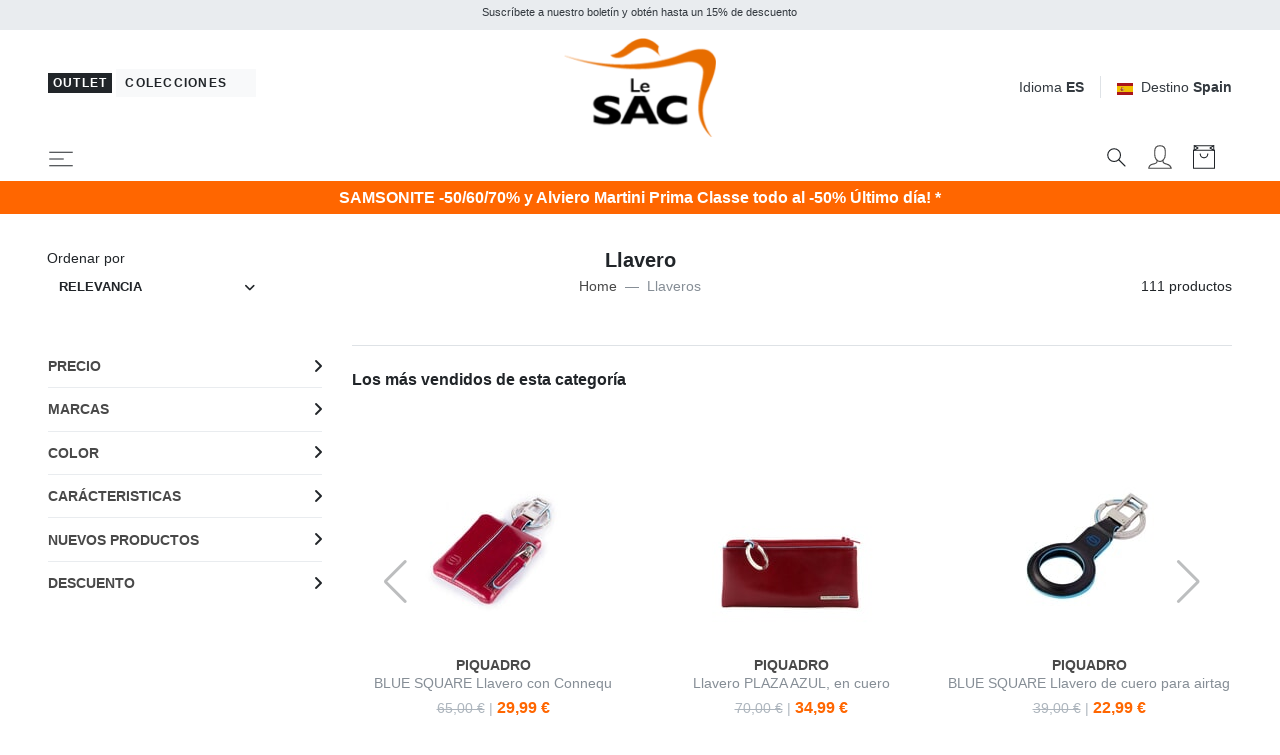

--- FILE ---
content_type: text/html; charset=UTF-8
request_url: https://www.lesacoutlet.es/llaveros-c32
body_size: 53223
content:


<!DOCTYPE html>
<html lang="es">
<head>
	<meta charset="utf-8">
	<meta http-equiv="content-language" content="es" />
	<meta http-equiv="X-UA-Compatible" content="IE=edge">
	<title>Llaveros, &iexcl;Compra A Precios De Outlet!</title>
	<meta name="description" content="&iexcl;Compra a precios de outlet Llaveros! Env&iacute;o r&aacute;pido. Devoluci&oacute;n f&aacute;cil y r&aacute;pida. Descubre mucho m&aacute;s en Lesacoutlet.es" />
	<link rel="alternate" hreflang="it" href="https://www.lesacoutlet.it/portachiavi-c32" />
	<link rel="alternate" hreflang="en" href="https://www.lesacoutlet.co.uk/key-holders-c32" />
	<link rel="alternate" hreflang="fr" href="https://www.lesacoutlet.fr/porte-cles-c32" />
	<link rel="alternate" hreflang="de" href="https://www.lesacoutlet.de/schlusselanhanger-und-schlusseletuis-c32" />
	<link rel="alternate" hreflang="es" href="https://www.lesacoutlet.es/llaveros-c32" />
	<link rel="alternate" hreflang="ro" href="https://www.lesacoutlet.ro/portchei-c32" />
	<link rel="alternate" hreflang="pl" href="https://www.lesacoutlet.pl/brelok-c32" />
	<link rel="canonical" href="https://www.lesacoutlet.es/llaveros-c32"/>
	<meta name="viewport" content="width=device-width, initial-scale=1">
	<script async src="https://kit.fontawesome.com/3d4cc7c5b8.js" crossorigin="anonymous"></script>
	<!-- Custom font-->
	<link rel="stylesheet" href="/asset/varkala/fonts/stylesheet.css">
	<!-- Swiper-->
	<link rel="stylesheet" href="/asset/varkala/vendor/swiper/css/swiper.min.css">
	<!-- AOS - AnimationOnScroll-->
		<!-- Custom Scrollbar-->
	<link rel="stylesheet" href="/asset/varkala/vendor/malihu-custom-scrollbar-plugin/jquery.mCustomScrollbar.css">
	<!-- Price slider-->
	<link rel="stylesheet" href="/asset/varkala/vendor/nouislider/nouislider.css">
	<!-- mmenu -->
	<link rel="stylesheet" href="/asset/varkala/vendor/mmenu-js/mmenu.css">
	<!-- Theme stylesheet-->
	<link rel="stylesheet" href="/asset/varkala/css/style.default.css" id="theme-stylesheet">
	<!-- Favicon-->
	<link rel="shortcut icon" href="/img/favicon.png">
	<!-- FontAwesome-->

	<!-- Tweaks for older IEs--><!--[if lt IE 9]>
	<script src="/asset/varkala/vendor/html5shiv/3.7.3/html5shiv.min.js"></script>
	<script src="/asset/varkala/vendor/respond/1.4.2/respond.min.js"></script><![endif]-->
	<!-- Custom stylesheet - for your changes-->
	<link rel="stylesheet" href="/asset/varkala/css/custom.css?ver=20251127_0">
	<script>
		var iubpcook="_iub_cs-66990638";
		var lang_switch={"IT":"https:\/\/www.lesacoutlet.it\/portachiavi-c32","EN":"https:\/\/www.lesacoutlet.co.uk\/key-holders-c32","FR":"https:\/\/www.lesacoutlet.fr\/porte-cles-c32","DE":"https:\/\/www.lesacoutlet.de\/schlusselanhanger-und-schlusseletuis-c32","ES":"https:\/\/www.lesacoutlet.es\/llaveros-c32","RO":"https:\/\/www.lesacoutlet.ro\/portchei-c32","PL":"https:\/\/www.lesacoutlet.pl\/brelok-c32"};
		var frc_brn_cookie={"1":"lesacmilano"};
		var action_page="https:\/\/www.lesacoutlet.es\/actions.php";
		var bt_code="btr_696a96cf815594.35713128";
	</script>
	<script>
		var nazione_dest = "ES";
		var site_area = "";
		var site_id = "1";
		var currency_in_use = "EUR";
	</script>
<script>
 
google_dimension1 = "402289, 257591, 404655, 369489, 336999, 378694, 425463, 424750, 417449, 347690, 392194, 391997, 419073, 419074, 419086, 424747, 418066, 418060";
google_dimension2 = "category";
	dataLayer = [];

	function gtag() {
		dataLayer.push(arguments);
	}

  dataLayer.push({"userType":"guest"});
  dataLayer.push({"pageType":"cat"});
</script>

<!-- Google Tag Manager -->
<script type="text/javascript">(function(w,d,s,l,i){w[l]=w[l]||[];w[l].push({'gtm.start':
new Date().getTime(),event:'gtm.js'});var f=d.getElementsByTagName(s)[0],
j=d.createElement(s),dl=l!='dataLayer'?'&l='+l:'';j.async=true;j.src=
'https://www.googletagmanager.com/gtm.js?id='+i+dl;f.parentNode.insertBefore(j,f);
})(window,document,'script','dataLayer','GTM-TZ7C6Z5');</script>
<!-- End Google Tag Manager -->

<script>
  dataLayer.push({"ecommerce":null});
  dataLayer.push({"event":"productImpression","ecommerce":{"currencyCode":"EUR","impressions":[{"name":"BORBONESE KEYRING Cuore Llavero con dije","id":"402289","price":"35.40","brand":"BORBONESE","category":"Moda\/Llaveros","variant":"bb037","list":"cat_32","position":1},{"name":"BORBONESE BEAR Llavero oso","id":"257591","price":"41.30","brand":"BORBONESE","category":"Moda\/Llaveros","variant":"bbx11","list":"cat_32","position":2},{"name":"GUESS SAFFIANO Tarjetero con llavero","id":"404655","price":"25.00","brand":"GUESS","category":"Moda\/Llaveros","variant":"gulot","list":"cat_32","position":3},{"name":"JOHN RICHMOND EMBOSSED LOGO Llavero de piel con 2 anillas.","id":"369489","price":"19.99","brand":"JOHN RICHMOND","category":"Moda\/Llaveros","variant":"bdbk","list":"cat_32","position":4},{"name":"FURLA MY JOY Estuche para llaves de cuero","id":"336999","price":"47.50","brand":"FURLA","category":"Moda\/Llaveros","variant":"fuo6000","list":"cat_32","position":5},{"name":"TIMBERLAND BASIC Llavero de piel con cremallera","id":"378694","price":"17.99","brand":"TIMBERLAND","category":"Moda\/Llaveros","variant":"rwpl001","list":"cat_32","position":6},{"name":"YNOT YESBAG Bolsa llavero con cremallera","id":"425463","price":"12.99","brand":"YNOT","category":"Moda\/Llaveros","variant":"ghconc","list":"cat_32","position":7},{"name":"GUESS 4G LOGO Llavero con dijes","id":"424750","price":"12.50","brand":"GUESS","category":"Moda\/Llaveros","variant":"gucgm","list":"cat_32","position":8},{"name":"BRACCIALINI GADGET Llavero de camiseta de Chamonix","id":"417449","price":"19.99","brand":"BRACCIALINI","category":"Moda\/Llaveros","variant":"az818","list":"cat_32","position":9},{"name":"ALVIERO MARTINI PRIMA CLASSE GEO CLASSIC Llavero con dije de tr\u00e9bol de cuatro hojas","id":"347690","price":"34.20","brand":"ALVIERO MARTINI PRIMA CLASSE","category":"Moda\/Llaveros","variant":"am0010","list":"cat_32","position":10},{"name":"THE BRIDGE DUCCIO Llavero de cuero con dije","id":"392194","price":"29.99","brand":"THE BRIDGE","category":"Moda\/Llaveros","variant":"pntf","list":"cat_32","position":11},{"name":"THE BRIDGE DUCCIO Llavero con mosquet\u00f3n","id":"391997","price":"22.99","brand":"THE BRIDGE","category":"Moda\/Llaveros","variant":"pn14","list":"cat_32","position":12},{"name":"PORSCHE DESIGN P|D llavero de cuero","id":"419073","price":"39.99","brand":"PORSCHE DESIGN","category":"Moda\/Llaveros","variant":"bc001","list":"cat_32","position":13},{"name":"PORSCHE DESIGN CIRCLE Llavero de cuero","id":"419074","price":"49.99","brand":"PORSCHE DESIGN","category":"Moda\/Llaveros","variant":"bc001","list":"cat_32","position":14},{"name":"PORSCHE DESIGN SLG Estuche de cuero para llaves","id":"419086","price":"29.99","brand":"PORSCHE DESIGN","category":"Moda\/Llaveros","variant":"bc099","list":"cat_32","position":15},{"name":"GUESS 4G LOGO Tarjetero \/ Llavero","id":"424747","price":"25.00","brand":"GUESS","category":"Moda\/Llaveros","variant":"guwin","list":"cat_32","position":16},{"name":"GATTINONI PLANETARIUM Estuche para llaves","id":"418066","price":"24.99","brand":"GATTINONI","category":"Moda\/Llaveros","variant":"els17","list":"cat_32","position":17},{"name":"GATTINONI PLANETARIUM Estuche para llaves","id":"418060","price":"14.99","brand":"GATTINONI","category":"Moda\/Llaveros","variant":"el521","list":"cat_32","position":18},{"name":"GATTINONI PLANETARIUM Llavero con monedero","id":"418069","price":"14.99","brand":"GATTINONI","category":"Moda\/Llaveros","variant":"el001","list":"cat_32","position":19},{"name":"COCCINELLE ESSENTIAL Llavero de cuero y metal","id":"384740","price":"22.99","brand":"COCCINELLE","category":"Moda\/Llaveros","variant":"cog83","list":"cat_32","position":20}]}});
</script>

<script type="text/javascript">
	var _iub = _iub || [];
	_iub.csConfiguration = {
	    "invalidateConsentWithoutLog":true,
		"consentOnContinuedBrowsing": false,
		"perPurposeConsent": true,
		"whitelabel": false,
		"lang": "es",
		"siteId": 2311167,
		"cookiePolicyId": 66990638,
		"cookiePolicyUrl": "/politica-de-cookies/cookiepolicy.php",

		"enableRemoteConsent": false,
		"enableCcpa": true,
		"countryDetection": true,
		// "floatingPreferencesButtonDisplay": 'bottom-left',
		"googleConsentMode": "template",
		"emitGtmEvents": true,
		"banner": {


			"content": "Nosotros y terceros seleccionados utilizamos cookies o tecnologías similares con fines técnicos y, con su consentimiento, también para otros fines (“interacciones y funcionalidades simples“, “mejora de la experiencia“, “medición“ y “orientación y publicidad“) como se especifica en la <a href=/politica-de-cookies/cookiepolicy.php>política de cookies</a>.<br>Cerrar el banner seleccionando la X implica una navegación en ausencia de cookies u otras herramientas de seguimiento distintas a las técnicas.<br>Puedes gestionar libremente tu consentimiento en cualquier momento.<br>Puede dar su consentimiento para el uso de estas tecnologías utilizando el botón “Aceptar“.",
			"acceptButtonDisplay": true,
			"customizeButtonDisplay": true,
            "backgroundOverlay": true,
			"position": "float-top-center",
			"acceptButtonColor": "#FF6600",
			"customizeButtonColor": "#DADADA",
			"customizeButtonCaptionColor": "#4D4D4D",
			"rejectButtonColor": "#FFF",
			"textColor": "black",
			"backgroundColor": "white",
	        "listPurposes":true,
	        "explicitWithdrawal":true,
            "closeButtonRejects":true
		},
		"callback": {
			onPreferenceExpressed: function(){
				consensoiubenda();
            }
        },
 		i18n: {
		        //elenco di tutte le stringhe di testo modificabili
                ro: {
                    banner: {
                        title: 'Dezvăluire',
                        paragraph_1: 'Acest site sau instrumentele terță parte utilizate de acesta utilizează cookie-uri necesare funcționării și utile în scopurile descrise în politica privind cookie-urile. Dacă doriți să aflați mai multe sau să renunțați la toate sau la unele cookie-uri, consultați %{cookie_policy_link}',
                        paragraph_2: 'Închizând acest banner, derulând această pagină, făcând clic pe un link sau continuând să navigați în orice alt mod, sunteți de acord cu utilizarea cookie-urilor.',
                        dynamic: {
                            paragraph_1: 'Acest site sau instrumentele terță parte integrate în acesta procesează date cu caracter personal [dacă nu gdprApplies și ccpaApplies]. [/ Dacă] [dacă gdprApplies] (de exemplu, date de navigare sau adrese IP) și utilizează cookie-uri sau alți identificatori necesari pentru operațiune și pentru realizarea scopurilor descrise în politica privind cookie-urile [dacă enableCMP], inclusiv următoarele scopuri referitoare la publicitatea utilizată de Proprietar și de %{vendor_list_link}: stocare și acces la informații; personalizare; selectarea anunțurilor, distribuție, raportare; Selectarea, distribuirea, raportarea conținutului; Măsurarea [/ dacă]. [Dacă nu banner.customizeButtonDisplay] Pentru a afla mai multe, consultați %{cookie_policy_link}. [/ Dacă] [dacă enableCMP] Puteți furniza, refuza sau revoca în mod liber consimțiți fără limitări substanțiale și modificați preferințele dvs. publicitare în orice moment accesând %{advertising_preferences_link}. [/ if] [/ if] [if ccpa Se aplică] <br /> În cazul vânzării informațiilor personale, puteți renunța utilizând linkul: \ "%{do_not_sell} \". <br /> Pentru a afla mai multe despre categoriile de date personale colectate și scopurile pentru care astfel de date vor fi utilizate, vă rugăm să consultați %{privacy_policy}. [/ if]',
                            paragraph_2: 'Declarați să acceptați utilizarea cookie-urilor sau a altor identificatori prin închiderea sau ascunderea acestor informații',
                            by_scrolling: 'continuând să navigați pe această pagină',
                            by_clicking_on_links: 'făcând clic pe un link sau buton',
                            by_browsing: 'continuând să navigați în sens invers',
                            or: 'o'
                        },
                        cookie_policy_caption: 'cookie policy',
                        vendor_list_caption: 'a treia parte',
                        advertising_preferences_caption: 'panoul de preferințe publicitare',
                        do_not_sell_caption: "Nu vindeți informațiile mele personale",
                        privacy_policy_caption: "Politica de Confidențialitate",
                        accept_button_caption: 'Accept',
                        reject_button_caption: 'Refuza',
                        customize_button_caption: 'Aflați mai multe și personalizați'
                    },
                    modal: {
                        save_and_go_back: 'Salvați și întoarceți-vă',
                        back: 'Înapoi',
                        see_full_cookie_policy: 'Vizualizați politica completă privind cookie-urile',
                        cookie_policy: 'Cookie Policy'
                    },
                    footer: {
                        message: 'Continuând să răsfoiți sau închideți în alt mod această fereastră, acceptați setările curente ale cookie-urilor.',
                        btnCaption: 'Salveaza si continua'
                    },
                    cmp: {
                        show_tracking_button: 'Personalizați urmărirea publicității',
                        hide_tracking_button: 'Salvați și reveniți la politica privind cookie-urile',
                        widget_title: "Setări de urmărire a publicității",
                        widget_intro: "Serviciile de publicitate enumerate mai jos permit utilizatorului să seteze preferințele de urmărire a publicității. <br /> Prin activarea unui scop publicitar sau a unor servicii individuale, utilizatorul consimte la această prelucrare a datelor sale. Utilizatorii pot modifica aceste opțiuni în orice moment. <Br /> <br /> Este posibil ca unele dintre serviciile enumerate mai jos, dacă este specificat, să nu necesite consimțământul Utilizatorului pentru prelucrarea datelor lor personale, deoarece utilizează un interes legitim ca bază legală. Utilizatorii au dreptul să se opună acestui tratament și pot exercita acest drept vizitând politicile de confidențialitate ale serviciilor respective. ",
                        widget_iab_title: "Publicitate personalizată a serviciilor aparținând <a href='https://iabeurope.eu/transparency-consent-framework/'> Cadru de transparență și consimțământ IAB </a> ",
                        widget_features_intro: "Pentru a urmări unul sau mai multe dintre aceste scopuri, serviciile terțe pot utiliza, de asemenea, următoarele caracteristici: ",
                        widget_other_providers: "Alți furnizori",
                        activate_all_purposes_button: "Acceptă totul",
                        deactivate_all_purposes_button: "Respinge totul",
                        vendors_section_title: "Gestionarea preferințelor pentru fiecare serviciu de publicitate",
                        purposes_label: "Scop:",
                        legit_purposes_label: "Scop (interes legitim): ",
                        features_label: "Caratteristiche:",
                        privacy_policy: "Privacy Policy",
                        purposes: {
                            1: {
                                name: "Stocare și acces la informații",
                                description: "Stocarea informațiilor sau accesul la informațiile deja stocate pe dispozitivul Utilizatorului, cum ar fi identificatori publicitari, identificatori dispozitiv, cookie-uri sau tehnologii similare."
                            },
                            2: {
                                name: "Personalizare",
                                description: "Colectarea și prelucrarea informațiilor privind utilizarea de către Utilizator a acestei Aplicații pentru personalizarea ulterioară a publicității și / sau a conținutului pentru aceasta în alte contexte, de exemplu pe alte site-uri web sau aplicații, de-a lungul timpului. În general, conținutul site-ului sau al aplicației este utilizat pentru a deduce interesele Utilizatorului, pe baza cărora se informează viitoarele selecții de publicitate și / sau conținut."
                            },
                            3: {
                                name: "Selectarea, distribuirea, raportarea anunțurilor",
                                description: "Colectarea informațiilor și combinația cu informațiile colectate anterior, pentru a selecta și distribui reclame pentru Utilizator și pentru a măsura distribuția și eficacitatea acestor reclame. Aceasta include utilizarea informațiilor colectate anterior cu privire la interesele Utilizatorului pentru selectarea anunțurilor, prelucrarea datelor privind anunțurile care au fost vizualizate, frecvența cu care au fost vizualizate, când și unde au fost vizualizate și dacă vreo acțiune legată de anunțul a fost luat, inclusiv, de exemplu, clic pe anunț sau efectuarea unei achiziții. Aceasta nu include Personalizarea, care este colectarea și prelucrarea informațiilor privind utilizarea de către Utilizator a acestei Aplicații pentru personalizarea ulterioară a publicității și / sau a conținutului pentru aceasta în alte contexte, de exemplu pe alte site-uri web sau aplicații, de-a lungul timpului."
                            },
                            4: {
                                name: "Selectarea, distribuirea, raportarea conținutului",
                                description: "Colectarea informațiilor și combinația cu informațiile colectate anterior, pentru a selecta și distribui conținut pentru Utilizator și pentru a măsura distribuția și eficacitatea unui astfel de conținut. Aceasta include utilizarea informațiilor colectate anterior cu privire la interesele Utilizatorului pentru a selecta conținutul, prelucrarea datelor referitoare la conținutul vizualizat, frecvența cu care și pentru cât timp au fost vizualizate, când și unde au fost vizualizate. și dacă Utilizatorul a întreprins vreo acțiune legată de conținut, inclusiv de exemplu făcând clic pe conținut. Aceasta nu include Personalizarea, care este colectarea și prelucrarea informațiilor privind utilizarea de către Utilizator a acestei Aplicații pentru personalizarea ulterioară a conținutului și / sau a publicității pentru acesta în alte contexte, de exemplu pe alte site-uri web sau aplicații, de-a lungul timpului ."
                            },
                            5: {
                                name: "Măsurare",
                                description: "Colectarea informațiilor privind utilizarea conținutului de către Utilizator și combinarea acestora cu informații colectate anterior, utilizate pentru măsurarea, înțelegerea și întocmirea unui raport privind utilizarea conținutului de către Utilizator. Aceasta nu include Personalizarea, colectarea de informații despre utilizarea de către Utilizator a acestei Aplicații pentru personalizarea ulterioară a conținutului și / sau publicitate pentru acesta în alte contexte, de exemplu pe alte site-uri web sau aplicații, de-a lungul timpului."
                            },
                            googleAdsPersonalized: {
                                name: "Publicitate personalizată de la Google și de la partenerii săi",
                                description: "Google și partenerii săi furnizori de tehnologie publicitară folosesc cookie-uri sau alți identificatori în scopuri de personalizare și măsurare. Utilizatorii își pot personaliza setările de consimțământ atât pentru Google, cât și pentru partenerii săi. Pentru a afla mai multe, consultați <a href='https://support.google.com/admanager/answer/9012903?hl=it'> politica de confidențialitate a fiecărui serviciu </a>."
                            }
                        },
                        features: {
                            1: {
                                name: "Comparație de date off-line",
                                description: "Combinația de date din surse offline colectate inițial în alte contexte cu date colectate online pentru a susține unul sau mai multe scopuri."
                            },
                            2: {
                                name: "Conectarea dispozitivelor",
                                description: "Prelucrarea datelor pentru a conecta mai multe dispozitive aparținând aceluiași utilizator pentru a sprijini unul sau mai multe scopuri."
                            },
                            3: {
                                name: "Precizia datelor de localizare geografică",
                                description: "Colectarea și sprijinirea datelor referitoare la locații geografice specifice în sprijinul unuia sau mai multor scopuri."
                            }
                        }
                    },
                    per_purpose: {
                        widget_title: 'Setări de consimțământ',
                        widget_intro: 'Următorul panou vă permite să personalizați setările referitoare la consimțământul pentru utilizarea cookie-urilor sau a oricărei alte tehnologii de identificare utilizate direct de noi sau de terți. Pentru a afla mai multe, verificați descrierea fiecărei categorii și <button style = "cursor: pointer; text-decoration: underline! Important;" class = "open-cp"> politica privind cookie-urile </button>. Puteți revizui și modifica setările în orice moment.',
                        see_description: 'Arata descrierea',
                        see_description_customize: 'Afișează descrierea și personalizează,',
                        hide_description: 'Ascundeți descrierea',
                        approve_all: 'Acceptă totul',
                        reject_all: 'Respinge totul',
                        adopts_tcf: 'Adoptați cadrul de transparență și consimțământ IAB',
                        general_advertising_services: 'Alte servicii de direcționare și publicitate',
                        tcf_adhering_services: 'Servicii care aderă la cadrul de transparență și consimțământ IAB',
                        tcf_adhering_services_description: 'Aceste servicii aderă la <a href="https://iabeurope.eu/transparency-consent-framework/"> IAB Transparency and Consent Framework </a> (TCF). TCF este o inițiativă a companiilor din sectorul publicității digitale care promovează practici responsabile de confidențialitate, oferind utilizatorilor o mai mare transparență și control al preferințelor de urmărire a publicității.',
                        customize_advertising_tracking: 'Personalizați urmărirea publicității',
                        purposes: {
                            1: {
                                name: 'Strict necesar',
                                description: 'Aceste cookie-uri sau alți identificatori sunt strict necesari pentru a asigura funcționarea și furnizarea serviciului pe care ni l-ați solicitat și, prin urmare, nu necesită consimțământul dumneavoastră.'
                            },
                            2: {
                                name: 'Interacțiuni și funcționalități simple',
                                description: 'Aceste cookie-uri sau alți identificatori permit interacțiuni simple și caracteristici care vă permit să accesați anumite resurse ale serviciului nostru și vă permit să comunicați mai ușor cu noi.'
                            },
                            3: {
                                name: 'Îmbunătățirea experienței',
                                description: 'Aceste cookie-uri sau alți identificatori ne ajută să oferim o experiență de utilizator personalizată, îmbunătățind calitatea gestionării setărilor și permițând interacțiunea cu rețelele și platformele externe.'
                            },
                            4: {
                                name: 'Măsurare',
                                description: 'Aceste cookie-uri sau alți identificatori ne permit să măsurăm traficul și să analizăm comportamentul dvs. în scopul îmbunătățirii serviciului nostru.'
                            },
                            5: {
                                name: 'Direcționare și publicitate',
                                description: 'Aceste cookie-uri sau alți identificatori ne permit să vă oferim conținut comercial personalizat pe baza comportamentului dvs. și să gestionăm, să livrăm și să urmărim reclame.'
                            },
                            googleAdsPersonalized: {
                                name: "Publicitate personalizată de la Google și de la partenerii săi",
                                description: "Google și partenerii săi furnizori de tehnologie publicitară folosesc cookie-uri sau alți identificatori în scopuri de personalizare și măsurare. Puteți personaliza setările de consimțământ atât pentru Google, cât și pentru partenerii săi. Pentru a afla mai multe, consultați <a href='https://support.google.com/admanager/answer/9012903?hl=it'> politica de confidențialitate a fiecărui serviciu </a>."
                            }
                        }
                    },
                    ccpa: {
                        opt_out_prompt: "Sigur doriți să renunțați?",
                        opt_out_cancel: "Anulare",
                        opt_out_confirm: "Confirmare",
                    },
                },
        	}
	}
</script>
<script type="text/javascript" src="//cdn.iubenda.com/cs/iubenda_cs.js" charset="UTF-8" async></script>
<script src="/asset/varkala/js/common/clerk.js?ver=20251127_0"></script>
<script type="text/javascript">
  (function(w,d){
    var e=d.createElement('script');e.type='text/javascript';e.async=true;
    e.src=(d.location.protocol=='https:'?'https':'http')+'://cdn.clerk.io/clerk.js';
    var s=d.getElementsByTagName('script')[0];s.parentNode.insertBefore(e,s);
    e.onload = set_clerk_elems();
    w.__clerk_q=w.__clerk_q||[];w.Clerk=w.Clerk||function(){ w.__clerk_q.push(arguments) };
  })(window,document);

  Clerk('config', {
    key: 'lzKbHRG18Lz7wh51IJAqJYz1v0VRP99Q',
	formatters: {
		price_decode: clerk_price_decode,
		currency_decode: clerk_currency_decode
		}
  });
</script>
<!-- End of Clerk.io E-commerce Personalisation tool - www.clerk.io -->
<script>
	Clerk('config', {visitor: "696a96cf"});
</script>

<!-- Facebook Pixel Code -->
<script class="_iub_cs_activate-inline" data-iub-purposes="5" type="text/plain">
!function(f,b,e,v,n,t,s)
{if(f.fbq)return;n=f.fbq=function(){n.callMethod?
n.callMethod.apply(n,arguments):n.queue.push(arguments)};
if(!f._fbq)f._fbq=n;n.push=n;n.loaded=!0;n.version='2.0';
n.queue=[];t=b.createElement(e);t.async=!0;
t.src=v;s=b.getElementsByTagName(e)[0];
s.parentNode.insertBefore(t,s)}(window,document,'script',
'https://connect.facebook.net/en_US/fbevents.js');
 fbq('init', '439249749583272'); 
fbq('track', 'PageView');

</script>
<!-- End Facebook Pixel Code --><!-- Hotjar Tracking Code for www.lesacoutlet.it -->
<script class="_iub_cs_activate-inline" data-iub-purposes="4" type="text/plain">

    (function(h,o,t,j,a,r){
        h.hj=h.hj||function(){(h.hj.q=h.hj.q||[]).push(arguments)};
        h._hjSettings={hjid:577486,hjsv:5};
        a=o.getElementsByTagName('head')[0];
        r=o.createElement('script');r.async=1;
        r.src=t+h._hjSettings.hjid+j+h._hjSettings.hjsv;
        a.appendChild(r);
    })(window,document,'//static.hotjar.com/c/hotjar-','.js?sv=');

</script>	<script type="application/ld+json">
		{"@context":"https://schema.org","@type":"BreadcrumbList","itemListElement":[{"@type":"ListItem","position":1,"name":"Home","item":"https://www.lesacoutlet.es/"},{"@type":"ListItem","position":2,"name":"Llaveros"}]}
	</script>
<script type="application/ld+json">
{
	"@context": "https://schema.org",
	"@type": "Organization",
	"url": "https://www.lesacoutlet.es",
	"logo": "https://www.lesacoutlet.es/dimgs/LGO_1_1_L_51750/outlet.png"
}
</script>
<meta property="og:title" content="Llaveros, &iexcl;Compra A Precios De Outlet!" />
<meta property="og:type" content="website" />
<meta property="og:description" content="&iexcl;Compra a precios de outlet Llaveros! Env&iacute;o r&aacute;pido. Devoluci&oacute;n f&aacute;cil y r&aacute;pida. Descubre mucho m&aacute;s en Lesacoutlet.es" />
<meta property="og:url" content="https://www.lesacoutlet.es/llaveros-c32" />
<meta property="og:locale" content="es_ES" />
<meta property="og:site_name" content="Le SAC Outlet" />
<meta property="fb:app_id" content="344087740970" />
<meta name="twitter:card" content="summary" />


	<style>
		.label_promo {
			background-color: #b30000;
			color: #ffffff;
}
	</style>

<!-- TrustBox script -->
<script type="text/javascript" src="//widget.trustpilot.com/bootstrap/v5/tp.widget.bootstrap.min.js" async></script>
<!-- End TrustBox script -->

</head>
<body>

<!-- Google Tag Manager -->
<noscript><iframe src="https://www.googletagmanager.com/ns.html?id=GTM-TZ7C6Z5"
height="0" width="0" style="display:none;visibility:hidden"></iframe></noscript>
<!-- End Google Tag Manager -->

	<div id="total_wrapper">
<!-- navbar -->
<header class="header fixed-top bg-white border-bottom border-muted">
	<!-- Top Bar -->
	<div class="top-bar text-sm bg-transparent">
		<!-- messaggi top -->
		<div id="messaggitop" class="container-fluid bg-gray-200 py-1">
			<div class="row d-none d-md-flex">
				<div class="col-10 offset-1">
					<div class="row align-items-center">
						<div class="col text-center">
							<small><p>Suscr&iacute;bete a nuestro bolet&iacute;n y obt&eacute;n hasta un 15% de descuento</p></small>
						</div>
					</div>
				</div>
				<div class="col-1 chiuditicker text-right">
					<a href="#"><i class="fa fa-times"></i></a>
				</div>
			</div>
			<div class="row d-md-none">
				<div class="ticker simple-marquee-container col-10 col-xs-11"> <!-- ticker -->
					<div class="marquee">
						<ul class="marquee-content-items">
							<li>Suscr&iacute;bete a nuestro bolet&iacute;n y obt&eacute;n hasta un 15% de descuento</li>
  						</ul>
					</div>
    			</div>
				<div class="col-2 col-xs-1 chiuditicker text-right">
					<a href="#"><i class="fa fa-times"></i></a>
				</div>
			</div>
		</div>
		<!-- logo switch e lingue -->
		<div class="container-fluid px-lg-5 py-2">
			<div class="row align-items-center">
				<div class="col-9 text-right order-2 col-md-5 text-md-left order-md-1">
					<button id="sito_attivo" class="mb-sm-2 btn btn-dark btn-sm py-0 px-1"
							type="button"
							data-toggle="tooltip"
							data-placement="bottom"
							data-original-title="Est&aacute;s en Le SAC Outlet">
						<span class=" letter-spacing-1">Outlet</span>
					</button>
					<a id="sito_non_attivo" href="/lesacmilano" class="mb-sm-2 btn btn-light btn-sm">
						<span class=" letter-spacing-1">Colecciones&nbsp;<i class="fa fa-angle-right"></i></span>
					</a>
				</div>
				<div class="col-3 text-left order-1 col-md-2 order-md-2 px-0">
					<a href="/">
						<img class="d-flex w-75 w-sm-50 w-md-75 w-lg-75 w-xl-50 mx-0 mx-md-auto" src="/dimgs/LGO_1_1_L_51750/outlet.png" alt="LeSac"/>
					</a>
				</div>
				<div class="col-md-5 order-md-3 d-none d-md-flex justify-content-end">
					<!-- Language Dropdown-->
					<div class="dropdown border-right px-3 mr-3">
						<a id="langsDropdown" href="#" data-toggle="dropdown"
						   data-display="static" aria-haspopup="true"
						   aria-expanded="false"
						   class="topbar-link">Idioma <strong>ES</strong>
						</a>
						<div aria-labelledby="langsDropdown" class="dropdown-menu dropdown-menu-right ml-100">
	<a href="#" class="dropdown-item" onclick="switch_lang('IT'); return false;">Italiano</a>
	<a href="#" class="dropdown-item" onclick="switch_lang('EN'); return false;">English</a>
	<a href="#" class="dropdown-item" onclick="switch_lang('FR'); return false;">Français</a>
	<a href="#" class="dropdown-item" onclick="switch_lang('DE'); return false;">Deutsch</a>
	<a href="#" class="dropdown-item text-dark">Español</a>
	<a href="#" class="dropdown-item" onclick="switch_lang('RO'); return false;">Română</a>
	<a href="#" class="dropdown-item" onclick="switch_lang('PL'); return false;">Polski</a>
						</div>
					</div>
					<!-- Currency Dropdown-->
					<div class="dropdown ml-0">
						<a id="currencyDropdown" href="#" data-toggle="dropdown"
						   data-display="static" aria-haspopup="true" aria-expanded="false"
						   class="topbar-link"><img class="mr-2" style="width:16px" src="/asset/varkala/img/flags/es.svg" />Destino <strong>Spain</strong>
						</a>
						<div aria-labelledby="currencyDropdown" class="dropdown-menu dropdown-menu-right">
							<a href="#" class="dropdown-item" onclick="switch_nation('CH'); return false;"><img class="mr-2" style="width:16px" src="/asset/varkala/img/flags/ch.svg" />Switzerland</a>
							<a href="#" class="dropdown-item" onclick="switch_nation('DE'); return false;"><img class="mr-2" style="width:16px" src="/asset/varkala/img/flags/de.svg" />Germany</a>
							<a href="#" class="dropdown-item text-dark"><img class="mr-2" style="width:16px" src="/asset/varkala/img/flags/es.svg" />Spain</a>
							<a href="#" class="dropdown-item" onclick="switch_nation('FR'); return false;"><img class="mr-2" style="width:16px" src="/asset/varkala/img/flags/fr.svg" />France</a>
							<a href="#" class="dropdown-item" onclick="switch_nation('GB'); return false;"><img class="mr-2" style="width:16px" src="/asset/varkala/img/flags/gb.svg" />United Kingdom</a>
							<a href="#" class="dropdown-item" onclick="switch_nation('IT'); return false;"><img class="mr-2" style="width:16px" src="/asset/varkala/img/flags/it.svg" />Italy</a>
							<a href="#" class="dropdown-item" onclick="switch_nation('NL'); return false;"><img class="mr-2" style="width:16px" src="/asset/varkala/img/flags/nl.svg" />Netherlands</a>
							<a href="#" class="dropdown-item" onclick="switch_nation('PL'); return false;"><img class="mr-2" style="width:16px" src="/asset/varkala/img/flags/pl.svg" />Poland</a>
							<a href="#" class="dropdown-item" onclick="switch_nation('RO'); return false;"><img class="mr-2" style="width:16px" src="/asset/varkala/img/flags/ro.svg" />Romania</a>
						</div>
					</div>
					<form id="cambio_nazione" method="post" action="#">
						<input id="codice_nazione" name="nat_id" type="hidden" value="ES">
					</form>
				</div>
			</div>
		</div>
	</div>
	<!-- Top Bar End -->
	<nav class="navbar navbar-expand-xl bg-transparent border-0 shadow-0 navbar-light px-lg-5 pb-0 pt-0 position-absolute w-100">
		<!-- hamburger -->
		<a href="#menu_mobile"
				class="navbar-toggler mh-btns-left">
			<svg class="svg-icon navbar-icon">
				<use xlink:href="#menu-hamburger-1"></use>
			</svg>
		</a>

		<!-- icone top sm -->
		<ul class="list-inline mb-0 d-xl-none">
			<li id="sistemacercamobile" class="list-inline-item mr-3">
				<a id="cerca1Dropdown"
				   data-toggle="dropdown"
				   aria-haspopup="true"
				   aria-expanded="false"
				   class="text-dark text-hover-primary"
				   href="#">
					<svg class="svg-icon navbar-icon">
						<use xlink:href="#search-1"></use>
					</svg>
				</a>

				<div aria-labelledby="cerca1Dropdown" class="dropdown-menu bloccocerca py-0 mt-n4 col-12">
					<form id="form_cerca_mob" action="/buscar/csea.php" method="get" class="d-lg-flex mx-auto mb-2 my-lg-0">
						<div class="pb-0 pb-lg-2 input-group input-group-underlined mx-auto w-100">
							<a class="pt-1 mx-auto iubenda-cs-preferences-link linkprefsiub text-center" href="#">La funci&oacute;n de b&uacute;squeda no est&aacute; disponible debido a su configuraci&oacute;n de privacidad. Pulsa aqu&iacute; y permite las cookies del grupo &quot;Experiencia de mejora&quot; para activarlo.</a>
							<input id="cerca_id_mob" autofocus type="text" name="qry" value="" placeholder="Buscar un producto"  aria-label="Buscar un producto"
								   aria-describedby="button-search1"
								   class="form-control form-control-underlined pl-3">
							<div class="input-group-append ml-0">
								<button id="button-search1" type="submit" class="btn btn-underlined py-0">
									<svg class="svg-icon navbar-icon">
										<use xlink:href="#search-1"></use>
									</svg>
								</button>
							</div>
						</div>
					</form>
				</div>
			</li>
			<li class="list-inline-item mr-3">
				<a href="/inicio-de-sesion/log.php" class="text-primary">
					<svg class="svg-icon navbar-icon">
						<use xlink:href="#avatar-1"></use>
					</svg>
				</a>
			</li>
			<li class="list-inline-item position-relative mr-3">
					<a href="#"
					   data-toggle="modal"
					   data-target="#sidebarCart"
					   class="text-dark text-hover-primary">
					<svg class="svg-icon navbar-icon">
						<use xlink:href="#retail-bag-1"></use>
					</svg>

					<div id="carrello_articoli_mobile" class="navbar-icon-badge d-none">0</div>
				</a>
			</li>
		</ul>
		<div id="navbarContent" class="collapse navbar-collapse">
<!-- menu principale -->
<ul class="navbar-nav mt-3 mt-lg-0">
                                                                                   <li class="nav-item dropdown position-static">
						<a id="id_mnu_2099712Dropdown" href="#"
						   data-toggle="dropdown" aria-haspopup="true"
						   aria-expanded="false"
						   class="mnu_evid_1 nav-link dropdown-toggle pr-3 text-menumobile-uppercase">PRECIOS IMPACTANTES</a>
						<div aria-labelledby="id_mnu_2099712Dropdown" class="dropdown-menu mt-0 w-100 py-0">
							<p class="text-center border-bottom py-2 text-decoration-underline">
								<a href="/precios-impactantes-t7573">Descubre todos los productos
									- PRECIOS IMPACTANTES</a>
							</p>
							<div class="container">
								<div class="row w-80 pb-3 mx-auto">
                                    									<div class="col-12 px-3 pt-0">
                                                                                                                                                                                												<a href="#"
												   class="dropdown-header text-decoration-none h6 pl-lg-0">Marcas</a>
                                                                                                                                                                                                                    															<a href="/nuestras-marcas/brna.php"
															   class="dropdown-item pl-lg-0 py-0">Descubre todas las marcas</a>
                                                                                                                                                                                                                            															<a href="/precios-impactantes-t7573?brand=522"
															   class="dropdown-item pl-lg-0 py-0">ALVIERO MARTINI PRIMA CLASSE</a>
                                                                                                                                                                                                                            															<a href="/precios-impactantes-t7573?brand=499"
															   class="dropdown-item pl-lg-0 py-0">FURLA</a>
                                                                                                                                                                                                                            															<a href="/precios-impactantes-t7573?brand=490"
															   class="dropdown-item pl-lg-0 py-0">COCCINELLE</a>
                                                                                                                                                                                                                            															<a href="/precios-impactantes-t7573?brand=521"
															   class="dropdown-item pl-lg-0 py-0">PIQUADRO</a>
                                                                                                                                                                                                                            															<a href="/precios-impactantes-t7573?brand=614"
															   class="dropdown-item pl-lg-0 py-0">BORBONESE</a>
                                                                                                                                                                                                                            															<a href="/precios-impactantes-t7573?brand=495"
															   class="dropdown-item pl-lg-0 py-0">EASTPAK</a>
                                                                                                                                                                                                                            															<a href="/precios-impactantes-t7573?brand=525"
															   class="dropdown-item pl-lg-0 py-0">SAMSONITE</a>
                                                                                                                                                                                                                            															<a href="/precios-impactantes-t7573?brand=475"
															   class="dropdown-item pl-lg-0 py-0">AMERICAN TOURISTER</a>
                                                                                                                                                                                                                            															<a href="/precios-impactantes-t7573?brand=623"
															   class="dropdown-item pl-lg-0 py-0">LOVE MOSCHINO</a>
                                                                                                                                                                                                                            															<a href="/precios-impactantes-t7573?brand=655"
															   class="dropdown-item pl-lg-0 py-0">CALVIN KLEIN</a>
                                                                                                                                                                                                                            															<a href="/precios-impactantes-t7573?brand=560"
															   class="dropdown-item pl-lg-0 py-0">GUESS</a>
                                                                                                                                                                                                                            															<a href="/precios-impactantes-t7573?brand=592"
															   class="dropdown-item pl-lg-0 py-0">POLLINI</a>
                                                                                                                                                                                                                            															<a href="/precios-impactantes-t7573?brand=484"
															   class="dropdown-item pl-lg-0 py-0">BRACCIALINI</a>
                                                                                                                                                                                                                            															<a href="/precios-impactantes-t7573?brand=568"
															   class="dropdown-item pl-lg-0 py-0">TRUSSARDI</a>
                                                                                                                                                                                                                            															<a href="/precios-impactantes-t7573?brand=519"
															   class="dropdown-item pl-lg-0 py-0">THE NORTH FACE</a>
                                                                                                                                                                                                                                                										</div>
                                    								</div>
							</div>
						</div>
					</li>
                                                                                               <li class="nav-item dropdown position-static">
						<a id="id_mnu_2084847Dropdown" href="#"
						   data-toggle="dropdown" aria-haspopup="true"
						   aria-expanded="false"
						   class="nav-link dropdown-toggle pr-3 text-menumobile-uppercase">Viaje</a>
						<div aria-labelledby="id_mnu_2084847Dropdown" class="dropdown-menu mt-0 w-100 py-0">
							<p class="text-center border-bottom py-2 text-decoration-underline">
								<a href="/carro-de-salida-bolsos-y-accesorios-de-viaje-g170">Descubre todos los productos
									- Viaje</a>
							</p>
							<div class="container">
								<div class="row w-80 pb-3 mx-auto">
                                    									<div class="col-3 px-3 pt-0">
                                                                                                                                                                                												<a href="/equipaje-de-mano-c22"
												   class="dropdown-header text-decoration-none h6 pl-lg-0">Equipaje de mano</a>
                                                                                                                                                                                                                    															<a href="/equipaje-de-mano-ryanair-g24"
															   class="dropdown-item pl-lg-0 py-0">RyanAir equipaje de mano grande</a>
                                                                                                                                                                                                                            															<a href="/equipaje-de-mano-easyjet-g25"
															   class="dropdown-item pl-lg-0 py-0">EasyJet equipaje de mano grande</a>
                                                                                                                                                                                                                            															<a href="/equipaje-de-mano-ita-airways-g26"
															   class="dropdown-item pl-lg-0 py-0">ITA Airways equipaje de mano grande</a>
                                                                                                                                                                                                                            															<a href="/equipaje-de-mano-lufthansa-g27"
															   class="dropdown-item pl-lg-0 py-0">Lufthansa equipaje de mano grande</a>
                                                                                                                                                                                                                            															<a href="/equipaje-de-mano-vueling-g28"
															   class="dropdown-item pl-lg-0 py-0">Vueling equipaje de mano grande</a>
                                                                                                                                                                                                                                                                                                                                                                                        												<a href="/salida-de-equipaje-debajo-del-asiento-compre-onilne-g203"
												   class="dropdown-header text-decoration-none h6 pl-lg-0">Equipaje debajo del asiento</a>
                                                                                                                                                                                                                    															<a href="/ryanair-underseater-equipaje-outlet-compre-onilne-g204"
															   class="dropdown-item pl-lg-0 py-0">Equipaje debajo del asiento Ryanair</a>
                                                                                                                                                                                                                            															<a href="/tienda-de-equipaje-easyjet-para-submarinos-compre-onilne-g205"
															   class="dropdown-item pl-lg-0 py-0">Equipaje debajo del asiento EasyJet</a>
                                                                                                                                                                                                                            															<a href="/ita-airways-underseater-equipaje-outlet-compre-onilne-g206"
															   class="dropdown-item pl-lg-0 py-0">Equipaje debajo del asiento ITA Airways</a>
                                                                                                                                                                                                                            															<a href="/lufthansa-underseater-equipaje-outlet-compre-onilne-g207"
															   class="dropdown-item pl-lg-0 py-0">Equipaje debajo del asiento Lufthansa</a>
                                                                                                                                                                                                                            															<a href="/tienda-de-equipajes-vueling-para-submarinos-compre-onilne-g208"
															   class="dropdown-item pl-lg-0 py-0">Equipaje debajo del asiento Vueling</a>
                                                                                                                                                                                                                                                                                                                                                                                        													</div>
													<div class="col-3 px-3 pt-0">
                                                												<a href="/rigidos-puntos-de-venta-de-carros-compre-en-linea-g179"
												   class="dropdown-header text-decoration-none h6 pl-lg-0">Trolley r&iacute;gidos</a>
                                                                                                                                                                                                                    															<a href="/salida-de-equipaje-de-mano-rigida-compra-online-g177"
															   class="dropdown-item pl-lg-0 py-0">Equipaje de mano r&iacute;gidos</a>
                                                                                                                                                                                                                            															<a href="/trolley-rigidos-medianos-g32"
															   class="dropdown-item pl-lg-0 py-0">Trolley r&iacute;gidos medianos</a>
                                                                                                                                                                                                                            															<a href="/trolley-rigidos-grandes-g33"
															   class="dropdown-item pl-lg-0 py-0">Trolley r&iacute;gidos grandes</a>
                                                                                                                                                                                                                                                                                                                                                                                        												<a href="/carro-semirrigido-compre-en-linea-g180"
												   class="dropdown-header text-decoration-none h6 pl-lg-0">Trolley semirr&iacute;gidos</a>
                                                                                                                                                                                                                    															<a href="/salida-de-equipaje-de-mano-semirrigida-compra-online-g178"
															   class="dropdown-item pl-lg-0 py-0">Equipaje de mano semirr&iacute;gidos</a>
                                                                                                                                                                                                                            															<a href="/trolley-semirrigidos-medianos-g34"
															   class="dropdown-item pl-lg-0 py-0">Trolley semirr&iacute;gidos medianos</a>
                                                                                                                                                                                                                            															<a href="/trolley-semirrigidos-grandes-g35"
															   class="dropdown-item pl-lg-0 py-0">Trolley semirr&iacute;gidos grandes</a>
                                                                                                                                                                                                                                                                                                                                                                                        												<a href="/juego-de-carrito-de-salida-compre-en-linea-g183"
												   class="dropdown-header text-decoration-none h6 pl-lg-0">Set Trolley</a>
                                                                                                                                                                                                                    															<a href="/set-trolley-semirrigidos-g59"
															   class="dropdown-item pl-lg-0 py-0">Set trolley semirr&iacute;gidos</a>
                                                                                                                                                                                                                            															<a href="/set-trolley-rigidos-g58"
															   class="dropdown-item pl-lg-0 py-0">Set maleta r&iacute;gida</a>
                                                                                                                                                                                                                                                                                                                                                                                        												<a href="/outlet-trolley-para-ninos-g185"
												   class="dropdown-header text-decoration-none h6 pl-lg-0">Trolley para ni&ntilde;os</a>
                                                                                                                                                                                                                                                                            													</div>
													<div class="col-3 px-3 pt-0">
                                                												<a href="/bolsas-de-viaje-c24"
												   class="dropdown-header text-decoration-none h6 pl-lg-0">Bolsas de viaje</a>
                                                                                                                                                                                                                    															<a href="/bolsas-de-viaje-con-ruedas-g60"
															   class="dropdown-item pl-lg-0 py-0">Bolsas de viaje con ruedas</a>
                                                                                                                                                                                                                            															<a href="/bolsas-de-deporte-g38"
															   class="dropdown-item pl-lg-0 py-0">Bolsas de viaje tiempo libre</a>
                                                                                                                                                                                                                                                                                                                                                                                        												<a href="/mochilas-de-viaje-outlet-compra-online-g184"
												   class="dropdown-header text-decoration-none h6 pl-lg-0">Mochila de viaje</a>
                                                                                                                                                                                                                                                                            												<a href="/neceser-c25"
												   class="dropdown-header text-decoration-none h6 pl-lg-0">Neceser</a>
                                                                                                                                                                                                                                                                            												<a href="/accesorios-de-viaje-c26"
												   class="dropdown-header text-decoration-none h6 pl-lg-0">Accesorios Viaje</a>
                                                                                                                                                                                                                                                                            												<a href="/rinoneras-c71"
												   class="dropdown-header text-decoration-none h6 pl-lg-0">Ri&ntilde;oneras</a>
                                                                                                                                                                                                                                                                            												<a href="/nuestra-seleccion-de-trolley-g52"
												   class="dropdown-header text-decoration-none h6 pl-lg-0">Nuestra selecci&oacute;n</a>
                                                                                                                                                                                                                    															<a href="/trolley-american-tourister-compra-online-g55"
															   class="dropdown-item pl-lg-0 py-0">Trolley American Tourister</a>
                                                                                                                                                                                                                            															<a href="/trolley-samsonite-compra-online-g53"
															   class="dropdown-item pl-lg-0 py-0">Trolley Samsonite</a>
                                                                                                                                                                                                                            															<a href="/roncato-t4217"
															   class="dropdown-item pl-lg-0 py-0">Trolley R Roncato</a>
                                                                                                                                                                                                                            															<a href="/trolley-brics-g54"
															   class="dropdown-item pl-lg-0 py-0">Trolley Bric&#039;s</a>
                                                                                                                                                                                                                            															<a href="/carrito-eastpak-g224"
															   class="dropdown-item pl-lg-0 py-0">Trolley Eastpak</a>
                                                                                                                                                                                                                            															<a href="/carrito-piquadro-nuestra-seleccion-outlet-g228"
															   class="dropdown-item pl-lg-0 py-0">Carro Piquadro</a>
                                                                                                                                                                                                                                                                                                                                                                                        													</div>
													<div class="col-3 px-3 pt-0">
                                                												<a href="#"
												   class="dropdown-header text-decoration-none h6 pl-lg-0">Marcas</a>
                                                                                                                                                                                                                    															<a href="/nuestras-marcas/brna.php"
															   class="dropdown-item pl-lg-0 py-0">Descubre todas las marcas</a>
                                                                                                                                                                                                                            															<a href="/carro-de-salida-bolsos-y-accesorios-de-viaje-g170?brand=522"
															   class="dropdown-item pl-lg-0 py-0">ALVIERO MARTINI PRIMA CLASSE</a>
                                                                                                                                                                                                                            															<a href="/carro-de-salida-bolsos-y-accesorios-de-viaje-g170?brand=490"
															   class="dropdown-item pl-lg-0 py-0">COCCINELLE</a>
                                                                                                                                                                                                                            															<a href="/carro-de-salida-bolsos-y-accesorios-de-viaje-g170?brand=521"
															   class="dropdown-item pl-lg-0 py-0">PIQUADRO</a>
                                                                                                                                                                                                                            															<a href="/carro-de-salida-bolsos-y-accesorios-de-viaje-g170?brand=614"
															   class="dropdown-item pl-lg-0 py-0">BORBONESE</a>
                                                                                                                                                                                                                            															<a href="/carro-de-salida-bolsos-y-accesorios-de-viaje-g170?brand=495"
															   class="dropdown-item pl-lg-0 py-0">EASTPAK</a>
                                                                                                                                                                                                                            															<a href="/carro-de-salida-bolsos-y-accesorios-de-viaje-g170?brand=525"
															   class="dropdown-item pl-lg-0 py-0">SAMSONITE</a>
                                                                                                                                                                                                                            															<a href="/carro-de-salida-bolsos-y-accesorios-de-viaje-g170?brand=475"
															   class="dropdown-item pl-lg-0 py-0">AMERICAN TOURISTER</a>
                                                                                                                                                                                                                            															<a href="/carro-de-salida-bolsos-y-accesorios-de-viaje-g170?brand=655"
															   class="dropdown-item pl-lg-0 py-0">CALVIN KLEIN</a>
                                                                                                                                                                                                                            															<a href="/carro-de-salida-bolsos-y-accesorios-de-viaje-g170?brand=637"
															   class="dropdown-item pl-lg-0 py-0">COLMAR</a>
                                                                                                                                                                                                                            															<a href="/carro-de-salida-bolsos-y-accesorios-de-viaje-g170?brand=560"
															   class="dropdown-item pl-lg-0 py-0">GUESS</a>
                                                                                                                                                                                                                            															<a href="/carro-de-salida-bolsos-y-accesorios-de-viaje-g170?brand=592"
															   class="dropdown-item pl-lg-0 py-0">POLLINI</a>
                                                                                                                                                                                                                            															<a href="/carro-de-salida-bolsos-y-accesorios-de-viaje-g170?brand=568"
															   class="dropdown-item pl-lg-0 py-0">TRUSSARDI</a>
                                                                                                                                                                                                                            															<a href="/carro-de-salida-bolsos-y-accesorios-de-viaje-g170?brand=519"
															   class="dropdown-item pl-lg-0 py-0">THE NORTH FACE</a>
                                                                                                                                                                                                                            															<a href="/carro-de-salida-bolsos-y-accesorios-de-viaje-g170?brand=621"
															   class="dropdown-item pl-lg-0 py-0">HERSCHEL</a>
                                                                                                                                                                                                                            															<a href="/carro-de-salida-bolsos-y-accesorios-de-viaje-g170?brand=553"
															   class="dropdown-item pl-lg-0 py-0">DELSEY</a>
                                                                                                                                                                                                                                                										</div>
                                    								</div>
							</div>
						</div>
					</li>
                                                                                               <li class="nav-item dropdown position-static">
						<a id="id_mnu_2084848Dropdown" href="#"
						   data-toggle="dropdown" aria-haspopup="true"
						   aria-expanded="false"
						   class="nav-link dropdown-toggle pr-3 text-menumobile-uppercase">Mujer</a>
						<div aria-labelledby="id_mnu_2084848Dropdown" class="dropdown-menu mt-0 w-100 py-0">
							<p class="text-center border-bottom py-2 text-decoration-underline">
								<a href="/bolsas-de-salida-mochilas-y-accesorios-para-mujeres-g169">Descubre todos los productos
									- Mujer</a>
							</p>
							<div class="container">
								<div class="row w-80 pb-3 mx-auto">
                                    									<div class="col-4 px-3 pt-0">
                                                                                                                                                                                												<a href="/bolsos-mujer-c27"
												   class="dropdown-header text-decoration-none h6 pl-lg-0">Bolsos de mujer</a>
                                                                                                                                                                                                                    															<a href="/bolsos-de-mano-para-mujer-g44"
															   class="dropdown-item pl-lg-0 py-0">Bolsos de mano</a>
                                                                                                                                                                                                                            															<a href="/bolsos-de-hombro-para-mujer-g45"
															   class="dropdown-item pl-lg-0 py-0">Bolsos de hombro</a>
                                                                                                                                                                                                                            															<a href="/bolsos-bandoleras-de-mujer-g46"
															   class="dropdown-item pl-lg-0 py-0">Bolsos bandoleras</a>
                                                                                                                                                                                                                            															<a href="/bolso-formato-baul-de-mujer-g62"
															   class="dropdown-item pl-lg-0 py-0">Bolsos formato ba&uacute;l</a>
                                                                                                                                                                                                                            															<a href="/bolsos-shopper-de-mujer-g63"
															   class="dropdown-item pl-lg-0 py-0">Bolsos shopper</a>
                                                                                                                                                                                                                            															<a href="/mini-bolso-de-mujer-compra-online-g200"
															   class="dropdown-item pl-lg-0 py-0">Mini Bolsos</a>
                                                                                                                                                                                                                            															<a href="/pochette-para-mujer-g48"
															   class="dropdown-item pl-lg-0 py-0">Pochette</a>
                                                                                                                                                                                                                            															<a href="/mochila-mujer-g64"
															   class="dropdown-item pl-lg-0 py-0">Mochilas</a>
                                                                                                                                                                                                                            															<a href="/bolsas-de-playa-g214"
															   class="dropdown-item pl-lg-0 py-0">Bolsas de playa</a>
                                                                                                                                                                                                                                                                                                                                                                                        												<a href="/bisuteria-g116"
												   class="dropdown-header text-decoration-none h6 pl-lg-0">Bisuter&iacute;a</a>
                                                                                                                                                                                                                    															<a href="/pulseras-c89"
															   class="dropdown-item pl-lg-0 py-0">Pulseras</a>
                                                                                                                                                                                                                            															<a href="/collares-c90"
															   class="dropdown-item pl-lg-0 py-0">Collares</a>
                                                                                                                                                                                                                            															<a href="/pendientes-c91"
															   class="dropdown-item pl-lg-0 py-0">Pendientes</a>
                                                                                                                                                                                                                            															<a href="/anillos-c94"
															   class="dropdown-item pl-lg-0 py-0">Anillos</a>
                                                                                                                                                                                                                                                                                                                                                                                        												<a href="/accesorios-para-bolsos-c144"
												   class="dropdown-header text-decoration-none h6 pl-lg-0">Accesorios para bolsos</a>
                                                                                                                                                                                                                                                                            												<a href="/perfumes-de-mujer-c139"
												   class="dropdown-header text-decoration-none h6 pl-lg-0">Perfumes</a>
                                                                                                                                                                                                                                                                            													</div>
													<div class="col-4 px-3 pt-0">
                                                												<a href="/accesorios-para-mujer-g69"
												   class="dropdown-header text-decoration-none h6 pl-lg-0">Accesorios</a>
                                                                                                                                                                                                                    															<a href="/carteras-mujer-c29"
															   class="dropdown-item pl-lg-0 py-0">Carteras</a>
                                                                                                                                                                                                                            															<a href="/cinturones-de-mujer-g8"
															   class="dropdown-item pl-lg-0 py-0">Cinturones</a>
                                                                                                                                                                                                                            															<a href="/llaveros-mujer-g11"
															   class="dropdown-item pl-lg-0 py-0">Llaveros</a>
                                                                                                                                                                                                                            															<a href="/relojes-de-mujer-g42"
															   class="dropdown-item pl-lg-0 py-0">Relojes</a>
                                                                                                                                                                                                                            															<a href="/paraguas-de-mujer-g10"
															   class="dropdown-item pl-lg-0 py-0">Paraguas</a>
                                                                                                                                                                                                                            															<a href="/carteras-de-mano-neceser-c88"
															   class="dropdown-item pl-lg-0 py-0">Carteras de mano y neceser</a>
                                                                                                                                                                                                                            															<a href="/fulares-y-bufandas-de-mujer-g9"
															   class="dropdown-item pl-lg-0 py-0">Bufandas y fulares</a>
                                                                                                                                                                                                                                                                                                                                                                                                															<a href="/guantes-de-mujer-g6"
															   class="dropdown-item pl-lg-0 py-0">Guantes</a>
                                                                                                                                                                                                                            															<a href="/sombreros-de-mujer-g74"
															   class="dropdown-item pl-lg-0 py-0">Sombreros</a>
                                                                                                                                                                                                                            															<a href="/gafas-mujer-c119"
															   class="dropdown-item pl-lg-0 py-0">Gafas de sol</a>
                                                                                                                                                                                                                            															<a href="/articulos-para-animales-c162"
															   class="dropdown-item pl-lg-0 py-0">Accesorios para mascotas</a>
                                                                                                                                                                                                                            															<a href="/accesorios-para-bicicletas-g222"
															   class="dropdown-item pl-lg-0 py-0">Accesorios para bicicletas</a>
                                                                                                                                                                                                                                                                                                                                                                                                															<a href="/botellas-de-agua-termicas-para-mujeres-t7055"
															   class="dropdown-item pl-lg-0 py-0">Botellas de agua termal</a>
                                                                                                                                                                                                                                                                                                                                                                                        												<a href="/nuestra-seleccion-de-bolsos-g167"
												   class="dropdown-header text-decoration-none h6 pl-lg-0">Nuestra selecci&oacute;n</a>
                                                                                                                                                                                                                    															<a href="/bolsos-lesac-g107"
															   class="dropdown-item pl-lg-0 py-0">Bolsos LeSAC</a>
                                                                                                                                                                                                                            															<a href="/bolsos-coccinelle-g47"
															   class="dropdown-item pl-lg-0 py-0">Bolsos Coccinelle</a>
                                                                                                                                                                                                                                                                                                                                                                                                															<a href="/bolsos-guess-g66"
															   class="dropdown-item pl-lg-0 py-0">Bolsos Guess</a>
                                                                                                                                                                                                                            															<a href="/bolsos-braccialini-g67"
															   class="dropdown-item pl-lg-0 py-0">Bolsos Braccialini</a>
                                                                                                                                                                                                                            															<a href="/bolsas-borbonesas-g229"
															   class="dropdown-item pl-lg-0 py-0">Bolsos Borbonese</a>
                                                                                                                                                                                                                            															<a href="/bolsas-hechas-en-italia-g226"
															   class="dropdown-item pl-lg-0 py-0">Bolsas hechas en Italia</a>
                                                                                                                                                                                                                                                                                                                                                                                                                                                                                                                        													</div>
													<div class="col-4 px-3 pt-0">
                                                												<a href="#"
												   class="dropdown-header text-decoration-none h6 pl-lg-0">Marcas</a>
                                                                                                                                                                                                                    															<a href="/nuestras-marcas/brna.php"
															   class="dropdown-item pl-lg-0 py-0">Descubre todas las marcas</a>
                                                                                                                                                                                                                            															<a href="/bolsas-de-salida-mochilas-y-accesorios-para-mujeres-g169?brand=522"
															   class="dropdown-item pl-lg-0 py-0">ALVIERO MARTINI PRIMA CLASSE</a>
                                                                                                                                                                                                                            															<a href="/bolsas-de-salida-mochilas-y-accesorios-para-mujeres-g169?brand=499"
															   class="dropdown-item pl-lg-0 py-0">FURLA</a>
                                                                                                                                                                                                                            															<a href="/bolsas-de-salida-mochilas-y-accesorios-para-mujeres-g169?brand=490"
															   class="dropdown-item pl-lg-0 py-0">COCCINELLE</a>
                                                                                                                                                                                                                            															<a href="/bolsas-de-salida-mochilas-y-accesorios-para-mujeres-g169?brand=521"
															   class="dropdown-item pl-lg-0 py-0">PIQUADRO</a>
                                                                                                                                                                                                                            															<a href="/bolsas-de-salida-mochilas-y-accesorios-para-mujeres-g169?brand=614"
															   class="dropdown-item pl-lg-0 py-0">BORBONESE</a>
                                                                                                                                                                                                                            															<a href="/bolsas-de-salida-mochilas-y-accesorios-para-mujeres-g169?brand=495"
															   class="dropdown-item pl-lg-0 py-0">EASTPAK</a>
                                                                                                                                                                                                                            															<a href="/bolsas-de-salida-mochilas-y-accesorios-para-mujeres-g169?brand=525"
															   class="dropdown-item pl-lg-0 py-0">SAMSONITE</a>
                                                                                                                                                                                                                            															<a href="/bolsas-de-salida-mochilas-y-accesorios-para-mujeres-g169?brand=623"
															   class="dropdown-item pl-lg-0 py-0">LOVE MOSCHINO</a>
                                                                                                                                                                                                                            															<a href="/bolsas-de-salida-mochilas-y-accesorios-para-mujeres-g169?brand=655"
															   class="dropdown-item pl-lg-0 py-0">CALVIN KLEIN</a>
                                                                                                                                                                                                                            															<a href="/bolsas-de-salida-mochilas-y-accesorios-para-mujeres-g169?brand=637"
															   class="dropdown-item pl-lg-0 py-0">COLMAR</a>
                                                                                                                                                                                                                            															<a href="/bolsas-de-salida-mochilas-y-accesorios-para-mujeres-g169?brand=587"
															   class="dropdown-item pl-lg-0 py-0">RALPH LAUREN</a>
                                                                                                                                                                                                                            															<a href="/bolsas-de-salida-mochilas-y-accesorios-para-mujeres-g169?brand=560"
															   class="dropdown-item pl-lg-0 py-0">GUESS</a>
                                                                                                                                                                                                                            															<a href="/bolsas-de-salida-mochilas-y-accesorios-para-mujeres-g169?brand=592"
															   class="dropdown-item pl-lg-0 py-0">POLLINI</a>
                                                                                                                                                                                                                            															<a href="/bolsas-de-salida-mochilas-y-accesorios-para-mujeres-g169?brand=484"
															   class="dropdown-item pl-lg-0 py-0">BRACCIALINI</a>
                                                                                                                                                                                                                            															<a href="/bolsas-de-salida-mochilas-y-accesorios-para-mujeres-g169?brand=568"
															   class="dropdown-item pl-lg-0 py-0">TRUSSARDI</a>
                                                                                                                                                                                                                                                										</div>
                                    								</div>
							</div>
						</div>
					</li>
                                                                                               <li class="nav-item dropdown position-static">
						<a id="id_mnu_2084849Dropdown" href="#"
						   data-toggle="dropdown" aria-haspopup="true"
						   aria-expanded="false"
						   class="nav-link dropdown-toggle pr-3 text-menumobile-uppercase">Hombre</a>
						<div aria-labelledby="id_mnu_2084849Dropdown" class="dropdown-menu mt-0 w-100 py-0">
							<p class="text-center border-bottom py-2 text-decoration-underline">
								<a href="/hombre-g40">Descubre todos los productos
									- Hombre</a>
							</p>
							<div class="container">
								<div class="row w-80 pb-3 mx-auto">
                                    									<div class="col-4 px-3 pt-0">
                                                                                                                                                                                												<a href="/bolsos-de-hombre-g12"
												   class="dropdown-header text-decoration-none h6 pl-lg-0">Bolsos de hombre</a>
                                                                                                                                                                                                                    															<a href="/bandoleras-hombre-c28"
															   class="dropdown-item pl-lg-0 py-0">Bandoleras</a>
                                                                                                                                                                                                                                                                                                                                                                                                															<a href="/mochila-hombre-g90"
															   class="dropdown-item pl-lg-0 py-0">Mochilas hombre</a>
                                                                                                                                                                                                                            															<a href="/bolsas-y-embragues-g221"
															   class="dropdown-item pl-lg-0 py-0">Ri&ntilde;oneras y Bolsos de mano</a>
                                                                                                                                                                                                                                                                                                                                                                                        													</div>
													<div class="col-4 px-3 pt-0">
                                                												<a href="/accesorios-para-hombre-g43"
												   class="dropdown-header text-decoration-none h6 pl-lg-0">Accesorios</a>
                                                                                                                                                                                                                    															<a href="/carteras-hombre-c46"
															   class="dropdown-item pl-lg-0 py-0">Carteras</a>
                                                                                                                                                                                                                            															<a href="/llaveros-hombre-g17"
															   class="dropdown-item pl-lg-0 py-0">Llaveros</a>
                                                                                                                                                                                                                            															<a href="/cinturones-de-hombre-g14"
															   class="dropdown-item pl-lg-0 py-0">Cinturones</a>
                                                                                                                                                                                                                            															<a href="/relojes-de-hombre-g18"
															   class="dropdown-item pl-lg-0 py-0">Relojes</a>
                                                                                                                                                                                                                            															<a href="/pulseras-de-hombre-c167"
															   class="dropdown-item pl-lg-0 py-0">Pulseras</a>
                                                                                                                                                                                                                            															<a href="/paraguas-de-hombre-g16"
															   class="dropdown-item pl-lg-0 py-0">Paraguas</a>
                                                                                                                                                                                                                                                                                                                                                                                                															<a href="/pashminas-y-bufandas-de-hombre-g15"
															   class="dropdown-item pl-lg-0 py-0">Bufandas y pashminas</a>
                                                                                                                                                                                                                                                                                                                                                                                                															<a href="/sombreros-de-hombre-g75"
															   class="dropdown-item pl-lg-0 py-0">Sombreros</a>
                                                                                                                                                                                                                                                                                                                                                                                                															<a href="/gafas-de-hombre-c123"
															   class="dropdown-item pl-lg-0 py-0">Gafas de sol</a>
                                                                                                                                                                                                                            															<a href="/articulos-para-animales-c162"
															   class="dropdown-item pl-lg-0 py-0">Accesorios para mascotas</a>
                                                                                                                                                                                                                            															<a href="/accesorios-para-bicicletas-g222"
															   class="dropdown-item pl-lg-0 py-0">Accesorios para bicicletas</a>
                                                                                                                                                                                                                            															<a href="/botellas-de-agua-termicas-para-hombres-t7054"
															   class="dropdown-item pl-lg-0 py-0">Botellas de agua termal</a>
                                                                                                                                                                                                                                                                                                                                                                                                                                                                                                                                                                                                                                                                                                                                                                                        													</div>
													<div class="col-4 px-3 pt-0">
                                                												<a href="#"
												   class="dropdown-header text-decoration-none h6 pl-lg-0">Marcas</a>
                                                                                                                                                                                                                    															<a href="/nuestras-marcas/brna.php"
															   class="dropdown-item pl-lg-0 py-0">Descubre todas las marcas</a>
                                                                                                                                                                                                                            															<a href="/hombre-g40?brand=522"
															   class="dropdown-item pl-lg-0 py-0">ALVIERO MARTINI PRIMA CLASSE</a>
                                                                                                                                                                                                                            															<a href="/hombre-g40?brand=499"
															   class="dropdown-item pl-lg-0 py-0">FURLA</a>
                                                                                                                                                                                                                            															<a href="/hombre-g40?brand=521"
															   class="dropdown-item pl-lg-0 py-0">PIQUADRO</a>
                                                                                                                                                                                                                            															<a href="/hombre-g40?brand=495"
															   class="dropdown-item pl-lg-0 py-0">EASTPAK</a>
                                                                                                                                                                                                                            															<a href="/hombre-g40?brand=525"
															   class="dropdown-item pl-lg-0 py-0">SAMSONITE</a>
                                                                                                                                                                                                                            															<a href="/hombre-g40?brand=655"
															   class="dropdown-item pl-lg-0 py-0">CALVIN KLEIN</a>
                                                                                                                                                                                                                            															<a href="/hombre-g40?brand=637"
															   class="dropdown-item pl-lg-0 py-0">COLMAR</a>
                                                                                                                                                                                                                            															<a href="/hombre-g40?brand=560"
															   class="dropdown-item pl-lg-0 py-0">GUESS</a>
                                                                                                                                                                                                                            															<a href="/hombre-g40?brand=568"
															   class="dropdown-item pl-lg-0 py-0">TRUSSARDI</a>
                                                                                                                                                                                                                            															<a href="/hombre-g40?brand=519"
															   class="dropdown-item pl-lg-0 py-0">THE NORTH FACE</a>
                                                                                                                                                                                                                            															<a href="/hombre-g40?brand=621"
															   class="dropdown-item pl-lg-0 py-0">HERSCHEL</a>
                                                                                                                                                                                                                            															<a href="/hombre-g40?brand=553"
															   class="dropdown-item pl-lg-0 py-0">DELSEY</a>
                                                                                                                                                                                                                            															<a href="/hombre-g40?brand=531"
															   class="dropdown-item pl-lg-0 py-0">TIMBERLAND</a>
                                                                                                                                                                                                                            															<a href="/hombre-g40?brand=485"
															   class="dropdown-item pl-lg-0 py-0">BRIC&rsquo;S</a>
                                                                                                                                                                                                                            															<a href="/hombre-g40?brand=651"
															   class="dropdown-item pl-lg-0 py-0">ARMANI EXCHANGE</a>
                                                                                                                                                                                                                                                										</div>
                                    								</div>
							</div>
						</div>
					</li>
                                                                                               <li class="nav-item dropdown position-static">
						<a id="id_mnu_2084850Dropdown" href="#"
						   data-toggle="dropdown" aria-haspopup="true"
						   aria-expanded="false"
						   class="nav-link dropdown-toggle pr-3 text-menumobile-uppercase">Ropa</a>
						<div aria-labelledby="id_mnu_2084850Dropdown" class="dropdown-menu mt-0 w-100 py-0">
							<p class="text-center border-bottom py-2 text-decoration-underline">
								<a href="/outlet-de-ropa-para-hombres-y-mujeres-g210">Descubre todos los productos
									- Ropa</a>
							</p>
							<div class="container">
								<div class="row w-80 pb-3 mx-auto">
                                    									<div class="col-3 px-3 pt-0">
                                                                                                                                                                                												<a href="/ropa-de-mujer-g201"
												   class="dropdown-header text-decoration-none h6 pl-lg-0">Mujer</a>
                                                                                                                                                                                                                    															<a href="/sueteres-de-mujer-c117"
															   class="dropdown-item pl-lg-0 py-0">Prendas de punto</a>
                                                                                                                                                                                                                            															<a href="/chaquetas-de-mujer-c124"
															   class="dropdown-item pl-lg-0 py-0">Chaquetas</a>
                                                                                                                                                                                                                            															<a href="/chaquetas-de-plumas-de-mujer-c159"
															   class="dropdown-item pl-lg-0 py-0">Chaquetas de plumas</a>
                                                                                                                                                                                                                                                                                                                                                                                                															<a href="/camisas-c127"
															   class="dropdown-item pl-lg-0 py-0">Camisas</a>
                                                                                                                                                                                                                            															<a href="/ropa-de-mujer-c118"
															   class="dropdown-item pl-lg-0 py-0">Ropa</a>
                                                                                                                                                                                                                            															<a href="/pantalones-de-mujer-c120"
															   class="dropdown-item pl-lg-0 py-0">Pantalones</a>
                                                                                                                                                                                                                            															<a href="/sudaderas-de-mujer-c122"
															   class="dropdown-item pl-lg-0 py-0">Sudaderas</a>
                                                                                                                                                                                                                            															<a href="/camiseta-c114"
															   class="dropdown-item pl-lg-0 py-0">Camisetas y Tops</a>
                                                                                                                                                                                                                            															<a href="/camisa-polo-c113"
															   class="dropdown-item pl-lg-0 py-0">Camisetas polo</a>
                                                                                                                                                                                                                            															<a href="/jeans-c125"
															   class="dropdown-item pl-lg-0 py-0">Jeans</a>
                                                                                                                                                                                                                            															<a href="/faldas-de-mujer-c137"
															   class="dropdown-item pl-lg-0 py-0">Faldas</a>
                                                                                                                                                                                                                            															<a href="/trajes-deportivos-para-mujeres-c154"
															   class="dropdown-item pl-lg-0 py-0">Ch&aacute;ndales</a>
                                                                                                                                                                                                                            															<a href="/banadores-de-mujer-c165"
															   class="dropdown-item pl-lg-0 py-0">Traje de ba&ntilde;o</a>
                                                                                                                                                                                                                            															<a href="/ropa-interior-femenina-c133"
															   class="dropdown-item pl-lg-0 py-0">Sujetadores</a>
                                                                                                                                                                                                                            															<a href="/calzoncillos-de-mujer-c134"
															   class="dropdown-item pl-lg-0 py-0">Partes de abajo</a>
                                                                                                                                                                                                                            															<a href="/calcetines-de-mujer-c145"
															   class="dropdown-item pl-lg-0 py-0">Calcetines</a>
                                                                                                                                                                                                                            															<a href="/chaleco-de-mujer-c168"
															   class="dropdown-item pl-lg-0 py-0">Chalecos</a>
                                                                                                                                                                                                                                                                                                                                                                                        													</div>
													<div class="col-3 px-3 pt-0">
                                                												<a href="/ropa-de-hombre-g202"
												   class="dropdown-header text-decoration-none h6 pl-lg-0">Hombre</a>
                                                                                                                                                                                                                    															<a href="/sueteres-de-los-hombres-c129"
															   class="dropdown-item pl-lg-0 py-0">Prendas de punto</a>
                                                                                                                                                                                                                            															<a href="/chaquetas-de-hombre-c121"
															   class="dropdown-item pl-lg-0 py-0">Chaquetas</a>
                                                                                                                                                                                                                            															<a href="/chaquetas-de-plumas-para-hombre-c160"
															   class="dropdown-item pl-lg-0 py-0">Chaquetas de plumas</a>
                                                                                                                                                                                                                            															<a href="/chaquetas-sin-mangas-para-hombre-c161"
															   class="dropdown-item pl-lg-0 py-0">Chalecos</a>
                                                                                                                                                                                                                            															<a href="/sudaderas-c109"
															   class="dropdown-item pl-lg-0 py-0">Sudaderas</a>
                                                                                                                                                                                                                            															<a href="/camisa-polo-c111"
															   class="dropdown-item pl-lg-0 py-0">Camisetas polo</a>
                                                                                                                                                                                                                            															<a href="/camiseta-c110"
															   class="dropdown-item pl-lg-0 py-0">Camisetas</a>
                                                                                                                                                                                                                            															<a href="/camisas-de-hombre-c131"
															   class="dropdown-item pl-lg-0 py-0">Camisas</a>
                                                                                                                                                                                                                            															<a href="/jeans-c130"
															   class="dropdown-item pl-lg-0 py-0">Jeans</a>
                                                                                                                                                                                                                            															<a href="/pantalones-c108"
															   class="dropdown-item pl-lg-0 py-0">Pantalones</a>
                                                                                                                                                                                                                            															<a href="/trajes-deportivos-para-hombres-c164"
															   class="dropdown-item pl-lg-0 py-0">Ch&aacute;ndales</a>
                                                                                                                                                                                                                            															<a href="/trajes-de-bano-c107"
															   class="dropdown-item pl-lg-0 py-0">Trajes de ba&ntilde;o</a>
                                                                                                                                                                                                                            															<a href="/ropa-interior-masculina-g212"
															   class="dropdown-item pl-lg-0 py-0">Prenda Interior</a>
                                                                                                                                                                                                                                                                                                                                                                                                                                                                                                                                                            													</div>
													<div class="col-3 px-3 pt-0">
                                                												<a href="/outlet-de-ropa-infantil-g217"
												   class="dropdown-header text-decoration-none h6 pl-lg-0">Ni&ntilde;os</a>
                                                                                                                                                                                                                    															<a href="/chaquetas-de-bebe-c151"
															   class="dropdown-item pl-lg-0 py-0">Chaquetas</a>
                                                                                                                                                                                                                            															<a href="/chandales-para-ninos-c158"
															   class="dropdown-item pl-lg-0 py-0">Ch&aacute;ndales</a>
                                                                                                                                                                                                                            															<a href="/sudadera-bebe-c150"
															   class="dropdown-item pl-lg-0 py-0">Sudaderas</a>
                                                                                                                                                                                                                            															<a href="/camiseta-nino-c149"
															   class="dropdown-item pl-lg-0 py-0">Camisetas</a>
                                                                                                                                                                                                                            															<a href="/sueteres-para-ninos-c176"
															   class="dropdown-item pl-lg-0 py-0">Su&eacute;teres</a>
                                                                                                                                                                                                                            															<a href="/ropa-interior-para-ninos-g223"
															   class="dropdown-item pl-lg-0 py-0">Prenda Interior</a>
                                                                                                                                                                                                                            															<a href="/gorro-bebe-c147"
															   class="dropdown-item pl-lg-0 py-0">Sombreros</a>
                                                                                                                                                                                                                            															<a href="/nino-bufanda-c148"
															   class="dropdown-item pl-lg-0 py-0">Bufandas</a>
                                                                                                                                                                                                                            															<a href="/pantalones-para-ninos-c169"
															   class="dropdown-item pl-lg-0 py-0">Pantalones</a>
                                                                                                                                                                                                                            															<a href="/faldas-de-ninas-c177"
															   class="dropdown-item pl-lg-0 py-0">Afueras</a>
                                                                                                                                                                                                                            															<a href="/cinturones-para-ninos-c171"
															   class="dropdown-item pl-lg-0 py-0">Cinturones</a>
                                                                                                                                                                                                                            															<a href="/trajes-de-bano-para-ninos-c175"
															   class="dropdown-item pl-lg-0 py-0">Trajes de ba&ntilde;o</a>
                                                                                                                                                                                                                            															<a href="/peleles-y-conjuntos-para-bebe-c172"
															   class="dropdown-item pl-lg-0 py-0">Peleles y conjuntos para reci&eacute;n nacidos</a>
                                                                                                                                                                                                                            															<a href="/pulseras-para-ninos-c173"
															   class="dropdown-item pl-lg-0 py-0">Esposas</a>
                                                                                                                                                                                                                            															<a href="/vestidos-de-ninas-c178"
															   class="dropdown-item pl-lg-0 py-0">Ropa</a>
                                                                                                                                                                                                                            															<a href="/camisas-para-ninos-c179"
															   class="dropdown-item pl-lg-0 py-0">Camisas</a>
                                                                                                                                                                                                                            															<a href="/pijamas-infantiles-c181"
															   class="dropdown-item pl-lg-0 py-0">Pijama</a>
                                                                                                                                                                                                                                                                                                                                                                                        													</div>
													<div class="col-3 px-3 pt-0">
                                                												<a href="#"
												   class="dropdown-header text-decoration-none h6 pl-lg-0">Marcas</a>
                                                                                                                                                                                                                    															<a href="/nuestras-marcas/brna.php"
															   class="dropdown-item pl-lg-0 py-0">Descubre todas las marcas</a>
                                                                                                                                                                                                                            															<a href="/outlet-de-ropa-para-hombres-y-mujeres-g210?brand=655"
															   class="dropdown-item pl-lg-0 py-0">CALVIN KLEIN</a>
                                                                                                                                                                                                                            															<a href="/outlet-de-ropa-para-hombres-y-mujeres-g210?brand=637"
															   class="dropdown-item pl-lg-0 py-0">COLMAR</a>
                                                                                                                                                                                                                            															<a href="/outlet-de-ropa-para-hombres-y-mujeres-g210?brand=560"
															   class="dropdown-item pl-lg-0 py-0">GUESS</a>
                                                                                                                                                                                                                            															<a href="/outlet-de-ropa-para-hombres-y-mujeres-g210?brand=568"
															   class="dropdown-item pl-lg-0 py-0">TRUSSARDI</a>
                                                                                                                                                                                                                            															<a href="/outlet-de-ropa-para-hombres-y-mujeres-g210?brand=519"
															   class="dropdown-item pl-lg-0 py-0">THE NORTH FACE</a>
                                                                                                                                                                                                                            															<a href="/outlet-de-ropa-para-hombres-y-mujeres-g210?brand=531"
															   class="dropdown-item pl-lg-0 py-0">TIMBERLAND</a>
                                                                                                                                                                                                                            															<a href="/outlet-de-ropa-para-hombres-y-mujeres-g210?brand=642"
															   class="dropdown-item pl-lg-0 py-0">VANS</a>
                                                                                                                                                                                                                            															<a href="/outlet-de-ropa-para-hombres-y-mujeres-g210?brand=565"
															   class="dropdown-item pl-lg-0 py-0">NAPAPIJRI</a>
                                                                                                                                                                                                                            															<a href="/outlet-de-ropa-para-hombres-y-mujeres-g210?brand=628"
															   class="dropdown-item pl-lg-0 py-0">TOMMY HILFIGER</a>
                                                                                                                                                                                                                            															<a href="/outlet-de-ropa-para-hombres-y-mujeres-g210?brand=654"
															   class="dropdown-item pl-lg-0 py-0">NORTH SAILS</a>
                                                                                                                                                                                                                            															<a href="/outlet-de-ropa-para-hombres-y-mujeres-g210?brand=658"
															   class="dropdown-item pl-lg-0 py-0">SUN68</a>
                                                                                                                                                                                                                            															<a href="/outlet-de-ropa-para-hombres-y-mujeres-g210?brand=665"
															   class="dropdown-item pl-lg-0 py-0">JOHN RICHMOND</a>
                                                                                                                                                                                                                            															<a href="/outlet-de-ropa-para-hombres-y-mujeres-g210?brand=698"
															   class="dropdown-item pl-lg-0 py-0">BIKKEMBERGS</a>
                                                                                                                                                                                                                            															<a href="/outlet-de-ropa-para-hombres-y-mujeres-g210?brand=700"
															   class="dropdown-item pl-lg-0 py-0">PINKO</a>
                                                                                                                                                                                                                            															<a href="/outlet-de-ropa-para-hombres-y-mujeres-g210?brand=701"
															   class="dropdown-item pl-lg-0 py-0">DEKKER</a>
                                                                                                                                                                                                                                                										</div>
                                    								</div>
							</div>
						</div>
					</li>
                                                                                               <li class="nav-item dropdown position-static">
						<a id="id_mnu_2084851Dropdown" href="#"
						   data-toggle="dropdown" aria-haspopup="true"
						   aria-expanded="false"
						   class="nav-link dropdown-toggle pr-3 text-menumobile-uppercase">Zapatos</a>
						<div aria-labelledby="id_mnu_2084851Dropdown" class="dropdown-menu mt-0 w-100 py-0">
							<p class="text-center border-bottom py-2 text-decoration-underline">
								<a href="/mujer-y-hombre-zapatos-outlet-t1528">Descubre todos los productos
									- Zapatos</a>
							</p>
							<div class="container">
								<div class="row w-80 pb-3 mx-auto">
                                    									<div class="col-4 px-3 pt-0">
                                                                                                                                                                                												<a href="/outlet-zapatos-de-mujer-compre-en-linea-g181"
												   class="dropdown-header text-decoration-none h6 pl-lg-0">Mujer</a>
                                                                                                                                                                                                                    															<a href="/outlet-sneakers-mujer-compra-en-linea-g113"
															   class="dropdown-item pl-lg-0 py-0">Sneakers</a>
                                                                                                                                                                                                                            															<a href="/outlet-zapatos-de-tacon-mujer-compra-en-linea-g112"
															   class="dropdown-item pl-lg-0 py-0">Zapatos de tac&oacute;n</a>
                                                                                                                                                                                                                            															<a href="/outlet-bailarinas-mujer-compra-en-linea-g111"
															   class="dropdown-item pl-lg-0 py-0">Bailarinas</a>
                                                                                                                                                                                                                            															<a href="/outlet-mocasines-mujer-compra-en-linea-g134"
															   class="dropdown-item pl-lg-0 py-0">Mocasines</a>
                                                                                                                                                                                                                            															<a href="/outlet-zapatos-con-cordones-mujer-compra-en-linea-g117"
															   class="dropdown-item pl-lg-0 py-0">Zapatos de cordones</a>
                                                                                                                                                                                                                            															<a href="/outlet-botines-y-botas-anfibias-mujer-compra-en-linea-g114"
															   class="dropdown-item pl-lg-0 py-0">Botines y Botas anfibias</a>
                                                                                                                                                                                                                            															<a href="/outlet-botas-mujer-compra-en-linea-g115"
															   class="dropdown-item pl-lg-0 py-0">Botas</a>
                                                                                                                                                                                                                            															<a href="/outlet-sandalias-mujer-compra-en-linea-g132"
															   class="dropdown-item pl-lg-0 py-0">Sandalias</a>
                                                                                                                                                                                                                            															<a href="/outlet-chanclas-mujer-compra-en-linea-g131"
															   class="dropdown-item pl-lg-0 py-0">Chanclas</a>
                                                                                                                                                                                                                            															<a href="/zapatillas-outlet-y-pantuflas-para-mujer-g215"
															   class="dropdown-item pl-lg-0 py-0">Pantuflas y zapatillas</a>
                                                                                                                                                                                                                                                                                                                                                                                        												<a href="/zapatos-de-bebe-c116"
												   class="dropdown-header text-decoration-none h6 pl-lg-0">Ni&ntilde;os</a>
                                                                                                                                                                                                                    															<a href="/outlet-de-zapatillas-para-ninos-g218"
															   class="dropdown-item pl-lg-0 py-0">Sneakers</a>
                                                                                                                                                                                                                            															<a href="/outlet-de-botines-para-ninos-g219"
															   class="dropdown-item pl-lg-0 py-0">Botines</a>
                                                                                                                                                                                                                            															<a href="/bailarinas-nina-g225"
															   class="dropdown-item pl-lg-0 py-0">Bailarinas</a>
                                                                                                                                                                                                                            															<a href="/outlet-zapatillas-y-zapatillas-para-ninos-g220"
															   class="dropdown-item pl-lg-0 py-0">Pantuflas y zapatillas</a>
                                                                                                                                                                                                                                                                                                                                                                                        													</div>
													<div class="col-4 px-3 pt-0">
                                                												<a href="/zapatos-de-hombre-outlet-compre-en-linea-g182"
												   class="dropdown-header text-decoration-none h6 pl-lg-0">Hombre</a>
                                                                                                                                                                                                                    															<a href="/outlet-sneakers-hombre-compra-en-linea-g120"
															   class="dropdown-item pl-lg-0 py-0">Sneakers</a>
                                                                                                                                                                                                                            															<a href="/outlet-mocasines-y-slip-on-hombre-compra-en-linea-g133"
															   class="dropdown-item pl-lg-0 py-0">Mocasines</a>
                                                                                                                                                                                                                            															<a href="/outlet-botines-hombre-compra-en-linea-g119"
															   class="dropdown-item pl-lg-0 py-0">Botines</a>
                                                                                                                                                                                                                            															<a href="/outlet-zapatos-con-cordones-hombre-compra-en-linea-g118"
															   class="dropdown-item pl-lg-0 py-0">Zapatos de cordones</a>
                                                                                                                                                                                                                            															<a href="/outlet-chanclas-hombre-compra-en-linea-g137"
															   class="dropdown-item pl-lg-0 py-0">Chanclas</a>
                                                                                                                                                                                                                            															<a href="/zapatillas-outlet-y-pantuflas-para-hombre-g216"
															   class="dropdown-item pl-lg-0 py-0">Pantuflas y zapatillas</a>
                                                                                                                                                                                                                                                                                                                                                                                        												<a href="/nuestra-seleccion-de-zapatos-g168"
												   class="dropdown-header text-decoration-none h6 pl-lg-0">Nuestra selecci&oacute;n</a>
                                                                                                                                                                                                                    															<a href="/outlet-zapatos-timberland-compra-en-linea-g138"
															   class="dropdown-item pl-lg-0 py-0">Zapatos Timberland</a>
                                                                                                                                                                                                                            															<a href="/outlet-zapatos-guess-compra-en-linea-g139"
															   class="dropdown-item pl-lg-0 py-0">Zapatos Guess</a>
                                                                                                                                                                                                                                                                                                                                                                                                															<a href="/outlet-zapatos-alviero-martini-prima-classe-compra-en-linea-g141"
															   class="dropdown-item pl-lg-0 py-0">Zapatos Alviero Martini 1^ Classe</a>
                                                                                                                                                                                                                            															<a href="/enchufe-flip-flop-havaianas-g161"
															   class="dropdown-item pl-lg-0 py-0">Chanclas Havaianas</a>
                                                                                                                                                                                                                                                                                                                                                                                        													</div>
													<div class="col-4 px-3 pt-0">
                                                												<a href="#"
												   class="dropdown-header text-decoration-none h6 pl-lg-0">Marcas</a>
                                                                                                                                                                                                                    															<a href="/nuestras-marcas/brna.php"
															   class="dropdown-item pl-lg-0 py-0">Descubre todas las marcas</a>
                                                                                                                                                                                                                            															<a href="/mujer-y-hombre-zapatos-outlet-t1528?brand=522"
															   class="dropdown-item pl-lg-0 py-0">ALVIERO MARTINI PRIMA CLASSE</a>
                                                                                                                                                                                                                            															<a href="/mujer-y-hombre-zapatos-outlet-t1528?brand=490"
															   class="dropdown-item pl-lg-0 py-0">COCCINELLE</a>
                                                                                                                                                                                                                            															<a href="/mujer-y-hombre-zapatos-outlet-t1528?brand=521"
															   class="dropdown-item pl-lg-0 py-0">PIQUADRO</a>
                                                                                                                                                                                                                            															<a href="/mujer-y-hombre-zapatos-outlet-t1528?brand=623"
															   class="dropdown-item pl-lg-0 py-0">LOVE MOSCHINO</a>
                                                                                                                                                                                                                            															<a href="/mujer-y-hombre-zapatos-outlet-t1528?brand=655"
															   class="dropdown-item pl-lg-0 py-0">CALVIN KLEIN</a>
                                                                                                                                                                                                                            															<a href="/mujer-y-hombre-zapatos-outlet-t1528?brand=637"
															   class="dropdown-item pl-lg-0 py-0">COLMAR</a>
                                                                                                                                                                                                                            															<a href="/mujer-y-hombre-zapatos-outlet-t1528?brand=587"
															   class="dropdown-item pl-lg-0 py-0">RALPH LAUREN</a>
                                                                                                                                                                                                                            															<a href="/mujer-y-hombre-zapatos-outlet-t1528?brand=560"
															   class="dropdown-item pl-lg-0 py-0">GUESS</a>
                                                                                                                                                                                                                            															<a href="/mujer-y-hombre-zapatos-outlet-t1528?brand=592"
															   class="dropdown-item pl-lg-0 py-0">POLLINI</a>
                                                                                                                                                                                                                            															<a href="/mujer-y-hombre-zapatos-outlet-t1528?brand=484"
															   class="dropdown-item pl-lg-0 py-0">BRACCIALINI</a>
                                                                                                                                                                                                                            															<a href="/mujer-y-hombre-zapatos-outlet-t1528?brand=621"
															   class="dropdown-item pl-lg-0 py-0">HERSCHEL</a>
                                                                                                                                                                                                                            															<a href="/mujer-y-hombre-zapatos-outlet-t1528?brand=531"
															   class="dropdown-item pl-lg-0 py-0">TIMBERLAND</a>
                                                                                                                                                                                                                            															<a href="/mujer-y-hombre-zapatos-outlet-t1528?brand=645"
															   class="dropdown-item pl-lg-0 py-0">ANNA VIRGILI</a>
                                                                                                                                                                                                                            															<a href="/mujer-y-hombre-zapatos-outlet-t1528?brand=651"
															   class="dropdown-item pl-lg-0 py-0">ARMANI EXCHANGE</a>
                                                                                                                                                                                                                            															<a href="/mujer-y-hombre-zapatos-outlet-t1528?brand=642"
															   class="dropdown-item pl-lg-0 py-0">VANS</a>
                                                                                                                                                                                                                                                										</div>
                                    								</div>
							</div>
						</div>
					</li>
                                                                                               <li class="nav-item dropdown position-static">
						<a id="id_mnu_2084852Dropdown" href="#"
						   data-toggle="dropdown" aria-haspopup="true"
						   aria-expanded="false"
						   class="nav-link dropdown-toggle pr-3 text-menumobile-uppercase">Trabajo</a>
						<div aria-labelledby="id_mnu_2084852Dropdown" class="dropdown-menu mt-0 w-100 py-0">
							<p class="text-center border-bottom py-2 text-decoration-underline">
								<a href="/trabajo-g105">Descubre todos los productos
									- Trabajo</a>
							</p>
							<div class="container">
								<div class="row w-80 pb-3 mx-auto">
                                    									<div class="col-4 px-3 pt-0">
                                                                                                                                                                                												<a href="/maletines-de-trabajo-c36"
												   class="dropdown-header text-decoration-none h6 pl-lg-0">Bolsos para port&aacute;til</a>
                                                                                                                                                                                                                                                                            												<a href="/mochilas-para-portatil-c38"
												   class="dropdown-header text-decoration-none h6 pl-lg-0">Mochilas para port&aacute;til</a>
                                                                                                                                                                                                                                                                            												<a href="/maletin-de-piloto-compra-en-linea-c37"
												   class="dropdown-header text-decoration-none h6 pl-lg-0">Malet&iacute;n de piloto</a>
                                                                                                                                                                                                                                                                            												<a href="/fundas-g87"
												   class="dropdown-header text-decoration-none h6 pl-lg-0">Fundas</a>
                                                                                                                                                                                                                                                                                                                                                                                                            													</div>
													<div class="col-4 px-3 pt-0">
                                                												<a href="/nuestra-seleccion-para-el-trabajo-g100"
												   class="dropdown-header text-decoration-none h6 pl-lg-0">Nuestra selecci&oacute;n</a>
                                                                                                                                                                                                                    															<a href="/maletines-piquadro-g96"
															   class="dropdown-item pl-lg-0 py-0">Maletines Piquadro</a>
                                                                                                                                                                                                                            															<a href="/mochilas-piquadro-g99"
															   class="dropdown-item pl-lg-0 py-0">Mochilas Piquadro</a>
                                                                                                                                                                                                                            															<a href="/samsonite-mochilas-y-maletines-g187"
															   class="dropdown-item pl-lg-0 py-0">Maletines y Mochilas Samsonite</a>
                                                                                                                                                                                                                                                                                                                                                                                                                                                                                                                                                            													</div>
													<div class="col-4 px-3 pt-0">
                                                												<a href="#"
												   class="dropdown-header text-decoration-none h6 pl-lg-0">Marcas</a>
                                                                                                                                                                                                                    															<a href="/nuestras-marcas/brna.php"
															   class="dropdown-item pl-lg-0 py-0">Descubre todas las marcas</a>
                                                                                                                                                                                                                            															<a href="/trabajo-g105?brand=522"
															   class="dropdown-item pl-lg-0 py-0">ALVIERO MARTINI PRIMA CLASSE</a>
                                                                                                                                                                                                                            															<a href="/trabajo-g105?brand=521"
															   class="dropdown-item pl-lg-0 py-0">PIQUADRO</a>
                                                                                                                                                                                                                            															<a href="/trabajo-g105?brand=495"
															   class="dropdown-item pl-lg-0 py-0">EASTPAK</a>
                                                                                                                                                                                                                            															<a href="/trabajo-g105?brand=525"
															   class="dropdown-item pl-lg-0 py-0">SAMSONITE</a>
                                                                                                                                                                                                                            															<a href="/trabajo-g105?brand=475"
															   class="dropdown-item pl-lg-0 py-0">AMERICAN TOURISTER</a>
                                                                                                                                                                                                                            															<a href="/trabajo-g105?brand=655"
															   class="dropdown-item pl-lg-0 py-0">CALVIN KLEIN</a>
                                                                                                                                                                                                                            															<a href="/trabajo-g105?brand=560"
															   class="dropdown-item pl-lg-0 py-0">GUESS</a>
                                                                                                                                                                                                                            															<a href="/trabajo-g105?brand=568"
															   class="dropdown-item pl-lg-0 py-0">TRUSSARDI</a>
                                                                                                                                                                                                                            															<a href="/trabajo-g105?brand=519"
															   class="dropdown-item pl-lg-0 py-0">THE NORTH FACE</a>
                                                                                                                                                                                                                            															<a href="/trabajo-g105?brand=621"
															   class="dropdown-item pl-lg-0 py-0">HERSCHEL</a>
                                                                                                                                                                                                                            															<a href="/trabajo-g105?brand=553"
															   class="dropdown-item pl-lg-0 py-0">DELSEY</a>
                                                                                                                                                                                                                            															<a href="/trabajo-g105?brand=531"
															   class="dropdown-item pl-lg-0 py-0">TIMBERLAND</a>
                                                                                                                                                                                                                            															<a href="/trabajo-g105?brand=485"
															   class="dropdown-item pl-lg-0 py-0">BRIC&rsquo;S</a>
                                                                                                                                                                                                                            															<a href="/trabajo-g105?brand=651"
															   class="dropdown-item pl-lg-0 py-0">ARMANI EXCHANGE</a>
                                                                                                                                                                                                                            															<a href="/trabajo-g105?brand=642"
															   class="dropdown-item pl-lg-0 py-0">VANS</a>
                                                                                                                                                                                                                                                										</div>
                                    								</div>
							</div>
						</div>
					</li>
                                                                                               <li class="nav-item dropdown position-static">
						<a id="id_mnu_2084853Dropdown" href="#"
						   data-toggle="dropdown" aria-haspopup="true"
						   aria-expanded="false"
						   class="nav-link dropdown-toggle pr-3 text-menumobile-uppercase">Escuela</a>
						<div aria-labelledby="id_mnu_2084853Dropdown" class="dropdown-menu mt-0 w-100 py-0">
							<p class="text-center border-bottom py-2 text-decoration-underline">
								<a href="/bolsos-escolares-y-maletines-g166">Descubre todos los productos
									- Escuela</a>
							</p>
							<div class="container">
								<div class="row w-80 pb-3 mx-auto">
                                    									<div class="col-4 px-3 pt-0">
                                                                                                                                                                                												<a href="/botellas-termicas-c115"
												   class="dropdown-header text-decoration-none h6 pl-lg-0">Botellas t&eacute;rmicas</a>
                                                                                                                                                                                                                                                                            												<a href="/mochilas-con-ruedas-c34"
												   class="dropdown-header text-decoration-none h6 pl-lg-0">Mochilas trolley escuela</a>
                                                                                                                                                                                                                                                                            												<a href="/mochilas-escolares-g77"
												   class="dropdown-header text-decoration-none h6 pl-lg-0">Mochilas escuela</a>
                                                                                                                                                                                                                                                                            												<a href="/mochilas-ninos-g79"
												   class="dropdown-header text-decoration-none h6 pl-lg-0">Mochilas ni&ntilde;os</a>
                                                                                                                                                                                                                                                                            												<a href="/llevando-mochilas-escolares-g213"
												   class="dropdown-header text-decoration-none h6 pl-lg-0">Mochilas y Bandoleras tiempo libre</a>
                                                                                                                                                                                                                                                                            												<a href="/estuches-y-accesorios-c35"
												   class="dropdown-header text-decoration-none h6 pl-lg-0">Estuches</a>
                                                                                                                                                                                                                                                                            												<a href="/bolsas-y-accesorios-ninos-c93"
												   class="dropdown-header text-decoration-none h6 pl-lg-0">Bolsos y accesorios ni&ntilde;os</a>
                                                                                                                                                                                                                                                                            													</div>
													<div class="col-4 px-3 pt-0">
                                                												<a href="/nuestra-seleccion-para-la-escuela-g104"
												   class="dropdown-header text-decoration-none h6 pl-lg-0">Nuestra selecci&oacute;n</a>
                                                                                                                                                                                                                    															<a href="/mochilas-the-north-face-g103"
															   class="dropdown-item pl-lg-0 py-0">Mochilas The North Face</a>
                                                                                                                                                                                                                            															<a href="/mochilas-eastpak-g102"
															   class="dropdown-item pl-lg-0 py-0">Mochilas Eastpak</a>
                                                                                                                                                                                                                            															<a href="/mochilas-seven-e-invicta-g101"
															   class="dropdown-item pl-lg-0 py-0">Mochilas Seven e Invicta</a>
                                                                                                                                                                                                                            															<a href="/bolsas-outlet-herschel-supply-co-usa-compre-en-linea-g171"
															   class="dropdown-item pl-lg-0 py-0">Mochillas Herschel</a>
                                                                                                                                                                                                                                                                                                                                                                                        													</div>
													<div class="col-4 px-3 pt-0">
                                                												<a href="#"
												   class="dropdown-header text-decoration-none h6 pl-lg-0">Marcas</a>
                                                                                                                                                                                                                    															<a href="/nuestras-marcas/brna.php"
															   class="dropdown-item pl-lg-0 py-0">Descubre todas las marcas</a>
                                                                                                                                                                                                                            															<a href="/bolsos-escolares-y-maletines-g166?brand=490"
															   class="dropdown-item pl-lg-0 py-0">COCCINELLE</a>
                                                                                                                                                                                                                            															<a href="/bolsos-escolares-y-maletines-g166?brand=521"
															   class="dropdown-item pl-lg-0 py-0">PIQUADRO</a>
                                                                                                                                                                                                                            															<a href="/bolsos-escolares-y-maletines-g166?brand=495"
															   class="dropdown-item pl-lg-0 py-0">EASTPAK</a>
                                                                                                                                                                                                                            															<a href="/bolsos-escolares-y-maletines-g166?brand=525"
															   class="dropdown-item pl-lg-0 py-0">SAMSONITE</a>
                                                                                                                                                                                                                            															<a href="/bolsos-escolares-y-maletines-g166?brand=519"
															   class="dropdown-item pl-lg-0 py-0">THE NORTH FACE</a>
                                                                                                                                                                                                                            															<a href="/bolsos-escolares-y-maletines-g166?brand=621"
															   class="dropdown-item pl-lg-0 py-0">HERSCHEL</a>
                                                                                                                                                                                                                            															<a href="/bolsos-escolares-y-maletines-g166?brand=531"
															   class="dropdown-item pl-lg-0 py-0">TIMBERLAND</a>
                                                                                                                                                                                                                            															<a href="/bolsos-escolares-y-maletines-g166?brand=651"
															   class="dropdown-item pl-lg-0 py-0">ARMANI EXCHANGE</a>
                                                                                                                                                                                                                            															<a href="/bolsos-escolares-y-maletines-g166?brand=505"
															   class="dropdown-item pl-lg-0 py-0">INVICTA</a>
                                                                                                                                                                                                                            															<a href="/bolsos-escolares-y-maletines-g166?brand=642"
															   class="dropdown-item pl-lg-0 py-0">VANS</a>
                                                                                                                                                                                                                            															<a href="/bolsos-escolares-y-maletines-g166?brand=527"
															   class="dropdown-item pl-lg-0 py-0">SEVEN</a>
                                                                                                                                                                                                                            															<a href="/bolsos-escolares-y-maletines-g166?brand=508"
															   class="dropdown-item pl-lg-0 py-0">KIPLING</a>
                                                                                                                                                                                                                            															<a href="/bolsos-escolares-y-maletines-g166?brand=565"
															   class="dropdown-item pl-lg-0 py-0">NAPAPIJRI</a>
                                                                                                                                                                                                                            															<a href="/bolsos-escolares-y-maletines-g166?brand=545"
															   class="dropdown-item pl-lg-0 py-0">MOMO DESIGN</a>
                                                                                                                                                                                                                            															<a href="/bolsos-escolares-y-maletines-g166?brand=654"
															   class="dropdown-item pl-lg-0 py-0">NORTH SAILS</a>
                                                                                                                                                                                                                                                										</div>
                                    								</div>
							</div>
						</div>
					</li>
                                                                            					<li class="nav-item">
                       <a href="/nuestras-promociones-precios-especiales/hprm.php"
						   class="nav-link pr-3 text-menumobile-uppercase">Promo</a>
					</li>
                                    		<!-- Megamenu -->
    
    		<li class="nav-item dropdown position-static">
			<a id="brandDropdown" href="#"
			   data-toggle="dropdown" aria-haspopup="true"
			   aria-expanded="false"
			   class="nav-link dropdown-toggle pr-3 text-menumobile-uppercase">Marcas</a>
			<div aria-labelledby="brandDropdown" class="dropdown-menu mt-0 w-100 py-0">
                				<p class="text-center border-bottom py-2 text-decoration-underline"><a
							href="/nuestras-marcas/brna.php">Descubre todas las marcas</a></p>
				<div class="container">
					<div class="row w-80 pb-3 mx-auto">
                        							<div class="col-4 px-3 pt-0">
                                									<a href="/24bottles-b735"
									   class="dropdown-item pl-lg-0 py-0">24BOTTLES</a>
                                									<a href="/alviero-martini-prima-classe-b522"
									   class="dropdown-item pl-lg-0 py-0">ALVIERO MARTINI PRIMA CLASSE</a>
                                									<a href="/amen-b672"
									   class="dropdown-item pl-lg-0 py-0">AMEN</a>
                                									<a href="/american-tourister-b475"
									   class="dropdown-item pl-lg-0 py-0">AMERICAN TOURISTER</a>
                                									<a href="/anna-virgili-b645"
									   class="dropdown-item pl-lg-0 py-0">ANNA VIRGILI</a>
                                									<a href="/armani-exchange-b651"
									   class="dropdown-item pl-lg-0 py-0">ARMANI EXCHANGE</a>
                                									<a href="/aspesi-b719"
									   class="dropdown-item pl-lg-0 py-0">ASPESI</a>
                                									<a href="/atalanta-b713"
									   class="dropdown-item pl-lg-0 py-0">ATALANTA</a>
                                									<a href="/biasia-b481"
									   class="dropdown-item pl-lg-0 py-0">BIASIA</a>
                                									<a href="/bikkembergs-b698"
									   class="dropdown-item pl-lg-0 py-0">BIKKEMBERGS</a>
                                									<a href="/birkenstock-b675"
									   class="dropdown-item pl-lg-0 py-0">BIRKENSTOCK</a>
                                									<a href="/blauer-b639"
									   class="dropdown-item pl-lg-0 py-0">BLAUER</a>
                                									<a href="/borbonese-b614"
									   class="dropdown-item pl-lg-0 py-0">BORBONESE</a>
                                									<a href="/braccialini-b484"
									   class="dropdown-item pl-lg-0 py-0">BRACCIALINI</a>
                                									<a href="/bric-s-b485"
									   class="dropdown-item pl-lg-0 py-0">BRIC&rsquo;S</a>
                                									<a href="/cabinzero-b632"
									   class="dropdown-item pl-lg-0 py-0">CABINZERO</a>
                                									<a href="/calvin-klein-b655"
									   class="dropdown-item pl-lg-0 py-0">CALVIN KLEIN</a>
                                									<a href="/camomilla-b564"
									   class="dropdown-item pl-lg-0 py-0">CAMOMILLA</a>
                                									<a href="/camper-b741"
									   class="dropdown-item pl-lg-0 py-0">CAMPER</a>
                                									<a href="/canadian-b736"
									   class="dropdown-item pl-lg-0 py-0">CANADIAN</a>
                                									<a href="/captain-america-b596"
									   class="dropdown-item pl-lg-0 py-0">CAPTAIN AMERICA</a>
                                									<a href="/cartomania-b717"
									   class="dropdown-item pl-lg-0 py-0">CARTOMANIA</a>
                                									<a href="/cerruti-b487"
									   class="dropdown-item pl-lg-0 py-0">CERRUTI</a>
                                									<a href="/ciak-roncato-b586"
									   class="dropdown-item pl-lg-0 py-0">CIAK RONCATO</a>
                                									<a href="/coccinelle-b490"
									   class="dropdown-item pl-lg-0 py-0">COCCINELLE</a>
                                									<a href="/colmar-b637"
									   class="dropdown-item pl-lg-0 py-0">COLMAR</a>
                                									<a href="/comete-gioielli-b660"
									   class="dropdown-item pl-lg-0 py-0">COMETE GIOIELLI</a>
                                									<a href="/crash-baggage-b685"
									   class="dropdown-item pl-lg-0 py-0">CRASH BAGGAGE</a>
                                									<a href="/crocs-b684"
									   class="dropdown-item pl-lg-0 py-0">CROCS</a>
                                									<a href="/cult-b706"
									   class="dropdown-item pl-lg-0 py-0">CULT</a>
                                									<a href="/dekker-b701"
									   class="dropdown-item pl-lg-0 py-0">DEKKER</a>
                                									<a href="/delsey-b553"
									   class="dropdown-item pl-lg-0 py-0">DELSEY</a>
                                									<a href="/diesel-b711"
									   class="dropdown-item pl-lg-0 py-0">DIESEL</a>
                                									<a href="/dinsieme-b690"
									   class="dropdown-item pl-lg-0 py-0">DINSIEME</a>
                                									<a href="/dkny-b676"
									   class="dropdown-item pl-lg-0 py-0">DKNY</a>
                                									<a href="/docksteps-b707"
									   class="dropdown-item pl-lg-0 py-0">DOCKSTEPS</a>
                                									<a href="/eastpak-b495"
									   class="dropdown-item pl-lg-0 py-0">EASTPAK</a>
                                									<a href="/echolac-b718"
									   class="dropdown-item pl-lg-0 py-0">ECHOLAC</a>
                                									<a href="/ferre-b496"
									   class="dropdown-item pl-lg-0 py-0">FERR&Egrave;</a>
                                									<a href="/furla-b499"
									   class="dropdown-item pl-lg-0 py-0">FURLA</a>
                                									<a href="/gabs-b585"
									   class="dropdown-item pl-lg-0 py-0">GABS</a>
                                							</div>
                        							<div class="col-4 px-3 pt-0">
                                									<a href="/gattinoni-b500"
									   class="dropdown-item pl-lg-0 py-0">GATTINONI</a>
                                									<a href="/gaudi-b554"
									   class="dropdown-item pl-lg-0 py-0">GAUD&Igrave;</a>
                                									<a href="/gianni-chiarini-b659"
									   class="dropdown-item pl-lg-0 py-0">GIANNI CHIARINI</a>
                                									<a href="/go-travel-b722"
									   class="dropdown-item pl-lg-0 py-0">GO TRAVEL</a>
                                									<a href="/guess-b560"
									   class="dropdown-item pl-lg-0 py-0">GUESS</a>
                                									<a href="/guess-jeans-b730"
									   class="dropdown-item pl-lg-0 py-0">GUESS JEANS</a>
                                									<a href="/happy-socks-b731"
									   class="dropdown-item pl-lg-0 py-0">HAPPY SOCKS</a>
                                									<a href="/havaianas-b617"
									   class="dropdown-item pl-lg-0 py-0">HAVAIANAS</a>
                                									<a href="/herschel-b621"
									   class="dropdown-item pl-lg-0 py-0">HERSCHEL</a>
                                									<a href="/inside-out-2-b738"
									   class="dropdown-item pl-lg-0 py-0">INSIDE OUT 2</a>
                                									<a href="/inter-b661"
									   class="dropdown-item pl-lg-0 py-0">INTER</a>
                                									<a href="/invicta-b505"
									   class="dropdown-item pl-lg-0 py-0">INVICTA</a>
                                									<a href="/ipanema-b710"
									   class="dropdown-item pl-lg-0 py-0">IPANEMA</a>
                                									<a href="/jansport-b506"
									   class="dropdown-item pl-lg-0 py-0">JANSPORT</a>
                                									<a href="/john-richmond-b665"
									   class="dropdown-item pl-lg-0 py-0">JOHN RICHMOND</a>
                                									<a href="/juventus-b631"
									   class="dropdown-item pl-lg-0 py-0">JUVENTUS</a>
                                									<a href="/kipling-b508"
									   class="dropdown-item pl-lg-0 py-0">KIPLING</a>
                                									<a href="/kway-b729"
									   class="dropdown-item pl-lg-0 py-0">KWAY</a>
                                									<a href="/l-atelier-du-sac-b689"
									   class="dropdown-item pl-lg-0 py-0">L&#039;ATELIER DU SAC</a>
                                									<a href="/la-sirenetta-b704"
									   class="dropdown-item pl-lg-0 py-0">LA SIRENETTA</a>
                                									<a href="/lego-b720"
									   class="dropdown-item pl-lg-0 py-0">LEGO</a>
                                									<a href="/lilo-stitch-b724"
									   class="dropdown-item pl-lg-0 py-0">LILO &amp; STITCH</a>
                                									<a href="/liujo-b627"
									   class="dropdown-item pl-lg-0 py-0">LIUJO</a>
                                									<a href="/love-moschino-b623"
									   class="dropdown-item pl-lg-0 py-0">LOVE MOSCHINO</a>
                                									<a href="/mandarina-duck-b513"
									   class="dropdown-item pl-lg-0 py-0">MANDARINA DUCK</a>
                                									<a href="/manila-grace-b657"
									   class="dropdown-item pl-lg-0 py-0">MANILA GRACE</a>
                                									<a href="/marc-ellis-b743"
									   class="dropdown-item pl-lg-0 py-0">MARC ELLIS</a>
                                									<a href="/mario-valentino-b733"
									   class="dropdown-item pl-lg-0 py-0">MARIO VALENTINO</a>
                                									<a href="/maserati-b644"
									   class="dropdown-item pl-lg-0 py-0">MASERATI</a>
                                									<a href="/mermaid-m-b514"
									   class="dropdown-item pl-lg-0 py-0">MERMAID M.</a>
                                									<a href="/michael-kors-b703"
									   class="dropdown-item pl-lg-0 py-0">MICHAEL KORS</a>
                                									<a href="/milan-b662"
									   class="dropdown-item pl-lg-0 py-0">MILAN</a>
                                									<a href="/minipa-b686"
									   class="dropdown-item pl-lg-0 py-0">MINIPA&#039;</a>
                                									<a href="/minnie-mouse-b652"
									   class="dropdown-item pl-lg-0 py-0">MINNIE MOUSE</a>
                                									<a href="/momo-design-b545"
									   class="dropdown-item pl-lg-0 py-0">MOMO DESIGN</a>
                                									<a href="/morellato-b559"
									   class="dropdown-item pl-lg-0 py-0">MORELLATO</a>
                                									<a href="/moschino-b574"
									   class="dropdown-item pl-lg-0 py-0">MOSCHINO</a>
                                									<a href="/napapijri-b565"
									   class="dropdown-item pl-lg-0 py-0">NAPAPIJRI</a>
                                									<a href="/nava-b518"
									   class="dropdown-item pl-lg-0 py-0">NAVA</a>
                                									<a href="/north-sails-b654"
									   class="dropdown-item pl-lg-0 py-0">NORTH SAILS</a>
                                									<a href="/patagonia-b723"
									   class="dropdown-item pl-lg-0 py-0">PATAGONIA</a>
                                							</div>
                        							<div class="col-4 px-3 pt-0">
                                									<a href="/pdpaola-b737"
									   class="dropdown-item pl-lg-0 py-0">PDPAOLA</a>
                                									<a href="/pinko-b700"
									   class="dropdown-item pl-lg-0 py-0">PINKO</a>
                                									<a href="/piquadro-b521"
									   class="dropdown-item pl-lg-0 py-0">PIQUADRO</a>
                                									<a href="/plein-sport-b692"
									   class="dropdown-item pl-lg-0 py-0">PLEIN SPORT</a>
                                									<a href="/pokemon-b705"
									   class="dropdown-item pl-lg-0 py-0">POKEMON</a>
                                									<a href="/pollini-b592"
									   class="dropdown-item pl-lg-0 py-0">POLLINI</a>
                                									<a href="/porsche-design-b671"
									   class="dropdown-item pl-lg-0 py-0">PORSCHE DESIGN</a>
                                									<a href="/r-roncato-b677"
									   class="dropdown-item pl-lg-0 py-0">R RONCATO</a>
                                									<a href="/rains-b702"
									   class="dropdown-item pl-lg-0 py-0">RAINS</a>
                                									<a href="/ralph-lauren-b587"
									   class="dropdown-item pl-lg-0 py-0">RALPH LAUREN</a>
                                									<a href="/richmond-x-b728"
									   class="dropdown-item pl-lg-0 py-0">RICHMOND X</a>
                                									<a href="/roccobarocco-b523"
									   class="dropdown-item pl-lg-0 py-0">ROCCOBAROCCO</a>
                                									<a href="/roma-b699"
									   class="dropdown-item pl-lg-0 py-0">ROMA</a>
                                									<a href="/samsonite-b525"
									   class="dropdown-item pl-lg-0 py-0">SAMSONITE</a>
                                									<a href="/saucony-b708"
									   class="dropdown-item pl-lg-0 py-0">SAUCONY</a>
                                									<a href="/secrid-b732"
									   class="dropdown-item pl-lg-0 py-0">SECRID</a>
                                									<a href="/sector-b526"
									   class="dropdown-item pl-lg-0 py-0">SECTOR</a>
                                									<a href="/seven-b527"
									   class="dropdown-item pl-lg-0 py-0">SEVEN</a>
                                									<a href="/sjgang-b580"
									   class="dropdown-item pl-lg-0 py-0">SJGANG</a>
                                									<a href="/smemoranda-b678"
									   class="dropdown-item pl-lg-0 py-0">SMEMORANDA</a>
                                									<a href="/spalding-b669"
									   class="dropdown-item pl-lg-0 py-0">SPALDING</a>
                                									<a href="/spalding-new-york-b709"
									   class="dropdown-item pl-lg-0 py-0">SPALDING NEW YORK</a>
                                									<a href="/spiderman-b582"
									   class="dropdown-item pl-lg-0 py-0">SPIDERMAN</a>
                                									<a href="/sun68-b658"
									   class="dropdown-item pl-lg-0 py-0">SUN68</a>
                                									<a href="/teva-b683"
									   class="dropdown-item pl-lg-0 py-0">TEVA</a>
                                									<a href="/the-bridge-b467"
									   class="dropdown-item pl-lg-0 py-0">THE BRIDGE</a>
                                									<a href="/the-north-face-b519"
									   class="dropdown-item pl-lg-0 py-0">THE NORTH FACE</a>
                                									<a href="/timberland-b531"
									   class="dropdown-item pl-lg-0 py-0">TIMBERLAND</a>
                                									<a href="/tommy-hilfiger-b628"
									   class="dropdown-item pl-lg-0 py-0">TOMMY HILFIGER</a>
                                									<a href="/tosca-blu-b597"
									   class="dropdown-item pl-lg-0 py-0">TOSCA BLU</a>
                                									<a href="/tri-coastal-b714"
									   class="dropdown-item pl-lg-0 py-0">TRI-COASTAL</a>
                                									<a href="/trussardi-b568"
									   class="dropdown-item pl-lg-0 py-0">TRUSSARDI</a>
                                									<a href="/tucano-b695"
									   class="dropdown-item pl-lg-0 py-0">TUCANO</a>
                                									<a href="/u-s-polo-assn-b595"
									   class="dropdown-item pl-lg-0 py-0">U.S. POLO ASSN.</a>
                                									<a href="/under-armour-b740"
									   class="dropdown-item pl-lg-0 py-0">UNDER ARMOUR</a>
                                									<a href="/v73-b734"
									   class="dropdown-item pl-lg-0 py-0">V73</a>
                                									<a href="/vans-b642"
									   class="dropdown-item pl-lg-0 py-0">VANS</a>
                                									<a href="/victoria-b742"
									   class="dropdown-item pl-lg-0 py-0">VICTORIA</a>
                                									<a href="/ynot-b563"
									   class="dropdown-item pl-lg-0 py-0">YNOT</a>
                                									<a href="/yub-b634"
									   class="dropdown-item pl-lg-0 py-0">YUB</a>
                                							</div>
                        					</div>
				</div>
			</div>
		</li>
    	<li class="nav-item">
		<a href="/recomendar-un-amigo/ref.php" class="nav-link text-menumobile-uppercase">Consigue 10&euro;</a>
	</li>
    </ul>			<div class="d-lg-flex ml-auto mr-lg-5 mr-xl-6 my-4 my-lg-0"></div>
			<!-- icone top lg -->
			<ul class="list-inline mb-0 d-none d-xl-block">
				<li id="sistemacerca" class="list-inline-item mr-3">
					<a id="cerca2Dropdown"
				   data-toggle="dropdown"
				   aria-haspopup="true"
				   aria-expanded="false"
				   class="text-dark text-hover-primary"
				   href="#">
						<svg class="svg-icon navbar-icon">
							<use xlink:href="#search-1"></use>
						</svg>
					</a>
					<div aria-labelledby="cerca2Dropdown" class="dropdown-menu bloccocerca py-0 mt-n45 col-12">
						<form id="form_cerca" action="/buscar/csea.php" method="get" class="d-lg-flex mx-auto mb-2">
							<div class="input-group input-group-underlined mx-auto w-50">
								<a class="pt-1 mx-auto iubenda-cs-preferences-link linkprefsiub text-center" href="#">La funci&oacute;n de b&uacute;squeda no est&aacute; disponible debido a su configuraci&oacute;n de privacidad. Pulsa aqu&iacute; y permite las cookies del grupo &quot;Experiencia de mejora&quot; para activarlo.</a>
								<input tabindex='1' id="cerca_id" type="text" name="qry" value="" placeholder="Buscar un producto"  aria-label="Buscar un producto"
									   aria-describedby="button-search1"
										class="form-control form-control-underlined pl-3">
								<div class="input-group-append ml-0">
									<button id="button-search2" type="submit" class="btn btn-underlined py-0">
										<svg class="svg-icon navbar-icon">
											<use xlink:href="#search-1"></use>
										</svg>
									</button>
								</div>
							</div>
						</form>
					</div>
				</li>
				<li class="list-inline-item position-relative mr-3">
					<a href="/inicio-de-sesion/log.php" class="text-primary">
					<svg class="svg-icon navbar-icon">
						<use xlink:href="#avatar-1"></use>
					</svg>
				</a></li>
				<li class="list-inline-item position-relative mr-0">
					<a href="#"
					   data-toggle="modal"
					   data-target="#sidebarCart"
					   class="text-dark text-hover-primary">
					<svg class="svg-icon navbar-icon">
						<use xlink:href="#retail-bag-1"></use>
					</svg>
					<div id="carrello_articoli" class="navbar-icon-badge d-none">0</div>
				</a></li>
			</ul>		</div>

	</nav>
                
			<!-- messaggi top -->
			<div class="messaggioinmovimento d-none">
				<div id="coupontop" class="top-bar text-sm ticker-wrap bg-secondary">
					<div class="ticker py-1 text-white box_sconto">
						<p><a href="/alviero-martini-prima-classe-todo-50-de-descuento-samsonite-50-de-descuento-60-de-descuento-y-70-de-descuento-t7572"><span style="font-size: medium;"><strong>SAMSONITE -50/60/70% y Alviero Martini Prima Classe todo al -50% &Uacute;ltimo d&iacute;a! *</strong></span></a></p>
					</div>
				</div>
			</div>

			<div class="messaggiofermo d-none">
				<div id="coupontop" class="top-bar text-sm">
					<div class="container-fluid py-1 bg-secondary">
						<div class="row">
							<div class="col text-left text-md-center text-white box_sconto">
								<p><a href="/alviero-martini-prima-classe-todo-50-de-descuento-samsonite-50-de-descuento-60-de-descuento-y-70-de-descuento-t7572"><span style="font-size: medium;"><strong>SAMSONITE -50/60/70% y Alviero Martini Prima Classe todo al -50% &Uacute;ltimo d&iacute;a! *</strong></span></a></p>
							</div>
						</div>
					</div>
				</div>
			</div>
            	<!--menu mobile-->
	<nav id="menu_mobile" class="bg-white">
	<ul>
		<li class="mnu_evid_1 ">
			<span><strong>PRECIOS IMPACTANTES</strong></span>
			<ul>
				<li class="mnu_evid_1 ">
					<a href="/precios-impactantes-t7573">Ver todos los productos</a>
				</li>
				<li class="">
	<span>	<strong>Marcas</strong>
</span>
					<ul>
						<li class="">
							<a href="/nuestras-marcas/brna.php">Descubre todas las marcas</a>
						</li>
						<li class="">
							<a href="/precios-impactantes-t7573?brand=522">ALVIERO MARTINI PRIMA CLASSE</a>
						</li>
						<li class="">
							<a href="/precios-impactantes-t7573?brand=499">FURLA</a>
						</li>
						<li class="">
							<a href="/precios-impactantes-t7573?brand=490">COCCINELLE</a>
						</li>
						<li class="">
							<a href="/precios-impactantes-t7573?brand=521">PIQUADRO</a>
						</li>
						<li class="">
							<a href="/precios-impactantes-t7573?brand=614">BORBONESE</a>
						</li>
						<li class="">
							<a href="/precios-impactantes-t7573?brand=495">EASTPAK</a>
						</li>
						<li class="">
							<a href="/precios-impactantes-t7573?brand=525">SAMSONITE</a>
						</li>
						<li class="">
							<a href="/precios-impactantes-t7573?brand=475">AMERICAN TOURISTER</a>
						</li>
						<li class="">
							<a href="/precios-impactantes-t7573?brand=623">LOVE MOSCHINO</a>
						</li>
						<li class="">
							<a href="/precios-impactantes-t7573?brand=655">CALVIN KLEIN</a>
						</li>
						<li class="">
							<a href="/precios-impactantes-t7573?brand=560">GUESS</a>
						</li>
						<li class="">
							<a href="/precios-impactantes-t7573?brand=592">POLLINI</a>
						</li>
						<li class="">
							<a href="/precios-impactantes-t7573?brand=484">BRACCIALINI</a>
						</li>
						<li class="">
							<a href="/precios-impactantes-t7573?brand=568">TRUSSARDI</a>
						</li>
						<li class="">
							<a href="/precios-impactantes-t7573?brand=519">THE NORTH FACE</a>
						</li>
					</ul>
				</li>
			</ul>
		</liclass>
		<li class="">
			<span><strong>Viaje</strong></span>
			<ul>
				<li class="">
					<a href="/carro-de-salida-bolsos-y-accesorios-de-viaje-g170">Ver todos los productos</a>
				</li>
				<li class="">
	<span>	<strong>Equipaje de mano</strong>
</span>
					<ul>
						<li class="">
							<a href="/equipaje-de-mano-c22">Ver todos los productos</a>
						</li>

						<li class="">
							<a href="/equipaje-de-mano-ryanair-g24">RyanAir equipaje de mano grande</a>
						</li>
						<li class="">
							<a href="/equipaje-de-mano-easyjet-g25">EasyJet equipaje de mano grande</a>
						</li>
						<li class="">
							<a href="/equipaje-de-mano-ita-airways-g26">ITA Airways equipaje de mano grande</a>
						</li>
						<li class="">
							<a href="/equipaje-de-mano-lufthansa-g27">Lufthansa equipaje de mano grande</a>
						</li>
						<li class="">
							<a href="/equipaje-de-mano-vueling-g28">Vueling equipaje de mano grande</a>
						</li>
					</ul>
				</li>
				<li class="">
	<span>	<strong>Equipaje debajo del asiento</strong>
</span>
					<ul>
						<li class="">
							<a href="/salida-de-equipaje-debajo-del-asiento-compre-onilne-g203">Ver todos los productos</a>
						</li>

						<li class="">
							<a href="/ryanair-underseater-equipaje-outlet-compre-onilne-g204">Equipaje debajo del asiento Ryanair</a>
						</li>
						<li class="">
							<a href="/tienda-de-equipaje-easyjet-para-submarinos-compre-onilne-g205">Equipaje debajo del asiento EasyJet</a>
						</li>
						<li class="">
							<a href="/ita-airways-underseater-equipaje-outlet-compre-onilne-g206">Equipaje debajo del asiento ITA Airways</a>
						</li>
						<li class="">
							<a href="/lufthansa-underseater-equipaje-outlet-compre-onilne-g207">Equipaje debajo del asiento Lufthansa</a>
						</li>
						<li class="">
							<a href="/tienda-de-equipajes-vueling-para-submarinos-compre-onilne-g208">Equipaje debajo del asiento Vueling</a>
						</li>
					</ul>
				</li>
				<li class="">
	<span>	<strong>Trolley r&iacute;gidos</strong>
</span>
					<ul>
						<li class="">
							<a href="/rigidos-puntos-de-venta-de-carros-compre-en-linea-g179">Ver todos los productos</a>
						</li>

						<li class="">
							<a href="/salida-de-equipaje-de-mano-rigida-compra-online-g177">Equipaje de mano r&iacute;gidos</a>
						</li>
						<li class="">
							<a href="/trolley-rigidos-medianos-g32">Trolley r&iacute;gidos medianos</a>
						</li>
						<li class="">
							<a href="/trolley-rigidos-grandes-g33">Trolley r&iacute;gidos grandes</a>
						</li>
					</ul>
				</li>
				<li class="">
	<span>	<strong>Trolley semirr&iacute;gidos</strong>
</span>
					<ul>
						<li class="">
							<a href="/carro-semirrigido-compre-en-linea-g180">Ver todos los productos</a>
						</li>

						<li class="">
							<a href="/salida-de-equipaje-de-mano-semirrigida-compra-online-g178">Equipaje de mano semirr&iacute;gidos</a>
						</li>
						<li class="">
							<a href="/trolley-semirrigidos-medianos-g34">Trolley semirr&iacute;gidos medianos</a>
						</li>
						<li class="">
							<a href="/trolley-semirrigidos-grandes-g35">Trolley semirr&iacute;gidos grandes</a>
						</li>
					</ul>
				</li>
				<li class="">
	<span>	<strong>Set Trolley</strong>
</span>
					<ul>
						<li class="">
							<a href="/juego-de-carrito-de-salida-compre-en-linea-g183">Ver todos los productos</a>
						</li>

						<li class="">
							<a href="/set-trolley-semirrigidos-g59">Set trolley semirr&iacute;gidos</a>
						</li>
						<li class="">
							<a href="/set-trolley-rigidos-g58">Set maleta r&iacute;gida</a>
						</li>
					</ul>
				</li>
				<li class="">
	<span><a href="/outlet-trolley-para-ninos-g185">Trolley para ni&ntilde;os</a>
	</span>
				</li>
				<li class="">
	<span>	<strong>Bolsas de viaje</strong>
</span>
					<ul>
						<li class="">
							<a href="/bolsas-de-viaje-c24">Ver todos los productos</a>
						</li>

						<li class="">
							<a href="/bolsas-de-viaje-con-ruedas-g60">Bolsas de viaje con ruedas</a>
						</li>
						<li class="">
							<a href="/bolsas-de-deporte-g38">Bolsas de viaje tiempo libre</a>
						</li>
					</ul>
				</li>
				<li class="">
	<span><a href="/mochilas-de-viaje-outlet-compra-online-g184">Mochila de viaje</a>
	</span>
				</li>
				<li class="">
	<span><a href="/neceser-c25">Neceser</a>
	</span>
				</li>
				<li class="">
	<span><a href="/accesorios-de-viaje-c26">Accesorios Viaje</a>
	</span>
				</li>
				<li class="">
	<span><a href="/rinoneras-c71">Ri&ntilde;oneras</a>
	</span>
				</li>
				<li class="">
	<span>	<strong>Nuestra selecci&oacute;n</strong>
</span>
					<ul>
						<li class="">
							<a href="/nuestra-seleccion-de-trolley-g52">Ver todos los productos</a>
						</li>

						<li class="">
							<a href="/trolley-american-tourister-compra-online-g55">Trolley American Tourister</a>
						</li>
						<li class="">
							<a href="/trolley-samsonite-compra-online-g53">Trolley Samsonite</a>
						</li>
						<li class="">
							<a href="/roncato-t4217">Trolley R Roncato</a>
						</li>
						<li class="">
							<a href="/trolley-brics-g54">Trolley Bric&#039;s</a>
						</li>
						<li class="">
							<a href="/carrito-eastpak-g224">Trolley Eastpak</a>
						</li>
						<li class="">
							<a href="/carrito-piquadro-nuestra-seleccion-outlet-g228">Carro Piquadro</a>
						</li>
					</ul>
				</li>
				<li class="">
	<span>	<strong>Marcas</strong>
</span>
					<ul>
						<li class="">
							<a href="/nuestras-marcas/brna.php">Descubre todas las marcas</a>
						</li>
						<li class="">
							<a href="/carro-de-salida-bolsos-y-accesorios-de-viaje-g170?brand=522">ALVIERO MARTINI PRIMA CLASSE</a>
						</li>
						<li class="">
							<a href="/carro-de-salida-bolsos-y-accesorios-de-viaje-g170?brand=490">COCCINELLE</a>
						</li>
						<li class="">
							<a href="/carro-de-salida-bolsos-y-accesorios-de-viaje-g170?brand=521">PIQUADRO</a>
						</li>
						<li class="">
							<a href="/carro-de-salida-bolsos-y-accesorios-de-viaje-g170?brand=614">BORBONESE</a>
						</li>
						<li class="">
							<a href="/carro-de-salida-bolsos-y-accesorios-de-viaje-g170?brand=495">EASTPAK</a>
						</li>
						<li class="">
							<a href="/carro-de-salida-bolsos-y-accesorios-de-viaje-g170?brand=525">SAMSONITE</a>
						</li>
						<li class="">
							<a href="/carro-de-salida-bolsos-y-accesorios-de-viaje-g170?brand=475">AMERICAN TOURISTER</a>
						</li>
						<li class="">
							<a href="/carro-de-salida-bolsos-y-accesorios-de-viaje-g170?brand=655">CALVIN KLEIN</a>
						</li>
						<li class="">
							<a href="/carro-de-salida-bolsos-y-accesorios-de-viaje-g170?brand=637">COLMAR</a>
						</li>
						<li class="">
							<a href="/carro-de-salida-bolsos-y-accesorios-de-viaje-g170?brand=560">GUESS</a>
						</li>
						<li class="">
							<a href="/carro-de-salida-bolsos-y-accesorios-de-viaje-g170?brand=592">POLLINI</a>
						</li>
						<li class="">
							<a href="/carro-de-salida-bolsos-y-accesorios-de-viaje-g170?brand=568">TRUSSARDI</a>
						</li>
						<li class="">
							<a href="/carro-de-salida-bolsos-y-accesorios-de-viaje-g170?brand=519">THE NORTH FACE</a>
						</li>
						<li class="">
							<a href="/carro-de-salida-bolsos-y-accesorios-de-viaje-g170?brand=621">HERSCHEL</a>
						</li>
						<li class="">
							<a href="/carro-de-salida-bolsos-y-accesorios-de-viaje-g170?brand=553">DELSEY</a>
						</li>
					</ul>
				</li>
			</ul>
		</liclass>
		<li class="">
			<span><strong>Mujer</strong></span>
			<ul>
				<li class="">
					<a href="/bolsas-de-salida-mochilas-y-accesorios-para-mujeres-g169">Ver todos los productos</a>
				</li>
				<li class="">
	<span>	<strong>Bolsos de mujer</strong>
</span>
					<ul>
						<li class="">
							<a href="/bolsos-mujer-c27">Ver todos los productos</a>
						</li>

						<li class="">
							<a href="/bolsos-de-mano-para-mujer-g44">Bolsos de mano</a>
						</li>
						<li class="">
							<a href="/bolsos-de-hombro-para-mujer-g45">Bolsos de hombro</a>
						</li>
						<li class="">
							<a href="/bolsos-bandoleras-de-mujer-g46">Bolsos bandoleras</a>
						</li>
						<li class="">
							<a href="/bolso-formato-baul-de-mujer-g62">Bolsos formato ba&uacute;l</a>
						</li>
						<li class="">
							<a href="/bolsos-shopper-de-mujer-g63">Bolsos shopper</a>
						</li>
						<li class="">
							<a href="/mini-bolso-de-mujer-compra-online-g200">Mini Bolsos</a>
						</li>
						<li class="">
							<a href="/pochette-para-mujer-g48">Pochette</a>
						</li>
						<li class="">
							<a href="/mochila-mujer-g64">Mochilas</a>
						</li>
						<li class="">
							<a href="/bolsas-de-playa-g214">Bolsas de playa</a>
						</li>
					</ul>
				</li>
				<li class="">
	<span>	<strong>Bisuter&iacute;a</strong>
</span>
					<ul>
						<li class="">
							<a href="/bisuteria-g116">Ver todos los productos</a>
						</li>

						<li class="">
							<a href="/pulseras-c89">Pulseras</a>
						</li>
						<li class="">
							<a href="/collares-c90">Collares</a>
						</li>
						<li class="">
							<a href="/pendientes-c91">Pendientes</a>
						</li>
						<li class="">
							<a href="/anillos-c94">Anillos</a>
						</li>
					</ul>
				</li>
				<li class="">
	<span><a href="/accesorios-para-bolsos-c144">Accesorios para bolsos</a>
	</span>
				</li>
				<li class="">
	<span><a href="/perfumes-de-mujer-c139">Perfumes</a>
	</span>
				</li>
				<li class="">
	<span>	<strong>Accesorios</strong>
</span>
					<ul>
						<li class="">
							<a href="/accesorios-para-mujer-g69">Ver todos los productos</a>
						</li>

						<li class="">
							<a href="/carteras-mujer-c29">Carteras</a>
						</li>
						<li class="">
							<a href="/cinturones-de-mujer-g8">Cinturones</a>
						</li>
						<li class="">
							<a href="/llaveros-mujer-g11">Llaveros</a>
						</li>
						<li class="">
							<a href="/relojes-de-mujer-g42">Relojes</a>
						</li>
						<li class="">
							<a href="/paraguas-de-mujer-g10">Paraguas</a>
						</li>
						<li class="">
							<a href="/carteras-de-mano-neceser-c88">Carteras de mano y neceser</a>
						</li>
						<li class="">
							<a href="/fulares-y-bufandas-de-mujer-g9">Bufandas y fulares</a>
						</li>
						<li class="">
							<a href="/guantes-de-mujer-g6">Guantes</a>
						</li>
						<li class="">
							<a href="/sombreros-de-mujer-g74">Sombreros</a>
						</li>
						<li class="">
							<a href="/gafas-mujer-c119">Gafas de sol</a>
						</li>
						<li class="">
							<a href="/articulos-para-animales-c162">Accesorios para mascotas</a>
						</li>
						<li class="">
							<a href="/accesorios-para-bicicletas-g222">Accesorios para bicicletas</a>
						</li>
						<li class="">
							<a href="/botellas-de-agua-termicas-para-mujeres-t7055">Botellas de agua termal</a>
						</li>
					</ul>
				</li>
				<li class="">
	<span>	<strong>Nuestra selecci&oacute;n</strong>
</span>
					<ul>
						<li class="">
							<a href="/nuestra-seleccion-de-bolsos-g167">Ver todos los productos</a>
						</li>

						<li class="">
							<a href="/bolsos-lesac-g107">Bolsos LeSAC</a>
						</li>
						<li class="">
							<a href="/bolsos-coccinelle-g47">Bolsos Coccinelle</a>
						</li>
						<li class="">
							<a href="/bolsos-guess-g66">Bolsos Guess</a>
						</li>
						<li class="">
							<a href="/bolsos-braccialini-g67">Bolsos Braccialini</a>
						</li>
						<li class="">
							<a href="/bolsas-borbonesas-g229">Bolsos Borbonese</a>
						</li>
						<li class="">
							<a href="/bolsas-hechas-en-italia-g226">Bolsas hechas en Italia</a>
						</li>
					</ul>
				</li>
				<li class="">
	<span>	<strong>Marcas</strong>
</span>
					<ul>
						<li class="">
							<a href="/nuestras-marcas/brna.php">Descubre todas las marcas</a>
						</li>
						<li class="">
							<a href="/bolsas-de-salida-mochilas-y-accesorios-para-mujeres-g169?brand=522">ALVIERO MARTINI PRIMA CLASSE</a>
						</li>
						<li class="">
							<a href="/bolsas-de-salida-mochilas-y-accesorios-para-mujeres-g169?brand=499">FURLA</a>
						</li>
						<li class="">
							<a href="/bolsas-de-salida-mochilas-y-accesorios-para-mujeres-g169?brand=490">COCCINELLE</a>
						</li>
						<li class="">
							<a href="/bolsas-de-salida-mochilas-y-accesorios-para-mujeres-g169?brand=521">PIQUADRO</a>
						</li>
						<li class="">
							<a href="/bolsas-de-salida-mochilas-y-accesorios-para-mujeres-g169?brand=614">BORBONESE</a>
						</li>
						<li class="">
							<a href="/bolsas-de-salida-mochilas-y-accesorios-para-mujeres-g169?brand=495">EASTPAK</a>
						</li>
						<li class="">
							<a href="/bolsas-de-salida-mochilas-y-accesorios-para-mujeres-g169?brand=525">SAMSONITE</a>
						</li>
						<li class="">
							<a href="/bolsas-de-salida-mochilas-y-accesorios-para-mujeres-g169?brand=623">LOVE MOSCHINO</a>
						</li>
						<li class="">
							<a href="/bolsas-de-salida-mochilas-y-accesorios-para-mujeres-g169?brand=655">CALVIN KLEIN</a>
						</li>
						<li class="">
							<a href="/bolsas-de-salida-mochilas-y-accesorios-para-mujeres-g169?brand=637">COLMAR</a>
						</li>
						<li class="">
							<a href="/bolsas-de-salida-mochilas-y-accesorios-para-mujeres-g169?brand=587">RALPH LAUREN</a>
						</li>
						<li class="">
							<a href="/bolsas-de-salida-mochilas-y-accesorios-para-mujeres-g169?brand=560">GUESS</a>
						</li>
						<li class="">
							<a href="/bolsas-de-salida-mochilas-y-accesorios-para-mujeres-g169?brand=592">POLLINI</a>
						</li>
						<li class="">
							<a href="/bolsas-de-salida-mochilas-y-accesorios-para-mujeres-g169?brand=484">BRACCIALINI</a>
						</li>
						<li class="">
							<a href="/bolsas-de-salida-mochilas-y-accesorios-para-mujeres-g169?brand=568">TRUSSARDI</a>
						</li>
					</ul>
				</li>
			</ul>
		</liclass>
		<li class="">
			<span><strong>Hombre</strong></span>
			<ul>
				<li class="">
					<a href="/hombre-g40">Ver todos los productos</a>
				</li>
				<li class="">
	<span>	<strong>Bolsos de hombre</strong>
</span>
					<ul>
						<li class="">
							<a href="/bolsos-de-hombre-g12">Ver todos los productos</a>
						</li>

						<li class="">
							<a href="/bandoleras-hombre-c28">Bandoleras</a>
						</li>
						<li class="">
							<a href="/mochila-hombre-g90">Mochilas hombre</a>
						</li>
						<li class="">
							<a href="/bolsas-y-embragues-g221">Ri&ntilde;oneras y Bolsos de mano</a>
						</li>
					</ul>
				</li>
				<li class="">
	<span>	<strong>Accesorios</strong>
</span>
					<ul>
						<li class="">
							<a href="/accesorios-para-hombre-g43">Ver todos los productos</a>
						</li>

						<li class="">
							<a href="/carteras-hombre-c46">Carteras</a>
						</li>
						<li class="">
							<a href="/llaveros-hombre-g17">Llaveros</a>
						</li>
						<li class="">
							<a href="/cinturones-de-hombre-g14">Cinturones</a>
						</li>
						<li class="">
							<a href="/relojes-de-hombre-g18">Relojes</a>
						</li>
						<li class="">
							<a href="/pulseras-de-hombre-c167">Pulseras</a>
						</li>
						<li class="">
							<a href="/paraguas-de-hombre-g16">Paraguas</a>
						</li>
						<li class="">
							<a href="/pashminas-y-bufandas-de-hombre-g15">Bufandas y pashminas</a>
						</li>
						<li class="">
							<a href="/sombreros-de-hombre-g75">Sombreros</a>
						</li>
						<li class="">
							<a href="/gafas-de-hombre-c123">Gafas de sol</a>
						</li>
						<li class="">
							<a href="/articulos-para-animales-c162">Accesorios para mascotas</a>
						</li>
						<li class="">
							<a href="/accesorios-para-bicicletas-g222">Accesorios para bicicletas</a>
						</li>
						<li class="">
							<a href="/botellas-de-agua-termicas-para-hombres-t7054">Botellas de agua termal</a>
						</li>
					</ul>
				</li>
				<li class="">
	<span>	<strong>Marcas</strong>
</span>
					<ul>
						<li class="">
							<a href="/nuestras-marcas/brna.php">Descubre todas las marcas</a>
						</li>
						<li class="">
							<a href="/hombre-g40?brand=522">ALVIERO MARTINI PRIMA CLASSE</a>
						</li>
						<li class="">
							<a href="/hombre-g40?brand=499">FURLA</a>
						</li>
						<li class="">
							<a href="/hombre-g40?brand=521">PIQUADRO</a>
						</li>
						<li class="">
							<a href="/hombre-g40?brand=495">EASTPAK</a>
						</li>
						<li class="">
							<a href="/hombre-g40?brand=525">SAMSONITE</a>
						</li>
						<li class="">
							<a href="/hombre-g40?brand=655">CALVIN KLEIN</a>
						</li>
						<li class="">
							<a href="/hombre-g40?brand=637">COLMAR</a>
						</li>
						<li class="">
							<a href="/hombre-g40?brand=560">GUESS</a>
						</li>
						<li class="">
							<a href="/hombre-g40?brand=568">TRUSSARDI</a>
						</li>
						<li class="">
							<a href="/hombre-g40?brand=519">THE NORTH FACE</a>
						</li>
						<li class="">
							<a href="/hombre-g40?brand=621">HERSCHEL</a>
						</li>
						<li class="">
							<a href="/hombre-g40?brand=553">DELSEY</a>
						</li>
						<li class="">
							<a href="/hombre-g40?brand=531">TIMBERLAND</a>
						</li>
						<li class="">
							<a href="/hombre-g40?brand=485">BRIC&rsquo;S</a>
						</li>
						<li class="">
							<a href="/hombre-g40?brand=651">ARMANI EXCHANGE</a>
						</li>
					</ul>
				</li>
			</ul>
		</liclass>
		<li class="">
			<span><strong>Ropa</strong></span>
			<ul>
				<li class="">
					<a href="/outlet-de-ropa-para-hombres-y-mujeres-g210">Ver todos los productos</a>
				</li>
				<li class="">
	<span>	<strong>Mujer</strong>
</span>
					<ul>
						<li class="">
							<a href="/ropa-de-mujer-g201">Ver todos los productos</a>
						</li>

						<li class="">
							<a href="/sueteres-de-mujer-c117">Prendas de punto</a>
						</li>
						<li class="">
							<a href="/chaquetas-de-mujer-c124">Chaquetas</a>
						</li>
						<li class="">
							<a href="/chaquetas-de-plumas-de-mujer-c159">Chaquetas de plumas</a>
						</li>
						<li class="">
							<a href="/camisas-c127">Camisas</a>
						</li>
						<li class="">
							<a href="/ropa-de-mujer-c118">Ropa</a>
						</li>
						<li class="">
							<a href="/pantalones-de-mujer-c120">Pantalones</a>
						</li>
						<li class="">
							<a href="/sudaderas-de-mujer-c122">Sudaderas</a>
						</li>
						<li class="">
							<a href="/camiseta-c114">Camisetas y Tops</a>
						</li>
						<li class="">
							<a href="/camisa-polo-c113">Camisetas polo</a>
						</li>
						<li class="">
							<a href="/jeans-c125">Jeans</a>
						</li>
						<li class="">
							<a href="/faldas-de-mujer-c137">Faldas</a>
						</li>
						<li class="">
							<a href="/trajes-deportivos-para-mujeres-c154">Ch&aacute;ndales</a>
						</li>
						<li class="">
							<a href="/banadores-de-mujer-c165">Traje de ba&ntilde;o</a>
						</li>
						<li class="">
							<a href="/ropa-interior-femenina-c133">Sujetadores</a>
						</li>
						<li class="">
							<a href="/calzoncillos-de-mujer-c134">Partes de abajo</a>
						</li>
						<li class="">
							<a href="/calcetines-de-mujer-c145">Calcetines</a>
						</li>
						<li class="">
							<a href="/chaleco-de-mujer-c168">Chalecos</a>
						</li>
					</ul>
				</li>
				<li class="">
	<span>	<strong>Hombre</strong>
</span>
					<ul>
						<li class="">
							<a href="/ropa-de-hombre-g202">Ver todos los productos</a>
						</li>

						<li class="">
							<a href="/sueteres-de-los-hombres-c129">Prendas de punto</a>
						</li>
						<li class="">
							<a href="/chaquetas-de-hombre-c121">Chaquetas</a>
						</li>
						<li class="">
							<a href="/chaquetas-de-plumas-para-hombre-c160">Chaquetas de plumas</a>
						</li>
						<li class="">
							<a href="/chaquetas-sin-mangas-para-hombre-c161">Chalecos</a>
						</li>
						<li class="">
							<a href="/sudaderas-c109">Sudaderas</a>
						</li>
						<li class="">
							<a href="/camisa-polo-c111">Camisetas polo</a>
						</li>
						<li class="">
							<a href="/camiseta-c110">Camisetas</a>
						</li>
						<li class="">
							<a href="/camisas-de-hombre-c131">Camisas</a>
						</li>
						<li class="">
							<a href="/jeans-c130">Jeans</a>
						</li>
						<li class="">
							<a href="/pantalones-c108">Pantalones</a>
						</li>
						<li class="">
							<a href="/trajes-deportivos-para-hombres-c164">Ch&aacute;ndales</a>
						</li>
						<li class="">
							<a href="/trajes-de-bano-c107">Trajes de ba&ntilde;o</a>
						</li>
						<li class="">
							<a href="/ropa-interior-masculina-g212">Prenda Interior</a>
						</li>
					</ul>
				</li>
				<li class="">
	<span>	<strong>Ni&ntilde;os</strong>
</span>
					<ul>
						<li class="">
							<a href="/outlet-de-ropa-infantil-g217">Ver todos los productos</a>
						</li>

						<li class="">
							<a href="/chaquetas-de-bebe-c151">Chaquetas</a>
						</li>
						<li class="">
							<a href="/chandales-para-ninos-c158">Ch&aacute;ndales</a>
						</li>
						<li class="">
							<a href="/sudadera-bebe-c150">Sudaderas</a>
						</li>
						<li class="">
							<a href="/camiseta-nino-c149">Camisetas</a>
						</li>
						<li class="">
							<a href="/sueteres-para-ninos-c176">Su&eacute;teres</a>
						</li>
						<li class="">
							<a href="/ropa-interior-para-ninos-g223">Prenda Interior</a>
						</li>
						<li class="">
							<a href="/gorro-bebe-c147">Sombreros</a>
						</li>
						<li class="">
							<a href="/nino-bufanda-c148">Bufandas</a>
						</li>
						<li class="">
							<a href="/pantalones-para-ninos-c169">Pantalones</a>
						</li>
						<li class="">
							<a href="/faldas-de-ninas-c177">Afueras</a>
						</li>
						<li class="">
							<a href="/cinturones-para-ninos-c171">Cinturones</a>
						</li>
						<li class="">
							<a href="/trajes-de-bano-para-ninos-c175">Trajes de ba&ntilde;o</a>
						</li>
						<li class="">
							<a href="/peleles-y-conjuntos-para-bebe-c172">Peleles y conjuntos para reci&eacute;n nacidos</a>
						</li>
						<li class="">
							<a href="/pulseras-para-ninos-c173">Esposas</a>
						</li>
						<li class="">
							<a href="/vestidos-de-ninas-c178">Ropa</a>
						</li>
						<li class="">
							<a href="/camisas-para-ninos-c179">Camisas</a>
						</li>
						<li class="">
							<a href="/pijamas-infantiles-c181">Pijama</a>
						</li>
					</ul>
				</li>
				<li class="">
	<span>	<strong>Marcas</strong>
</span>
					<ul>
						<li class="">
							<a href="/nuestras-marcas/brna.php">Descubre todas las marcas</a>
						</li>
						<li class="">
							<a href="/outlet-de-ropa-para-hombres-y-mujeres-g210?brand=655">CALVIN KLEIN</a>
						</li>
						<li class="">
							<a href="/outlet-de-ropa-para-hombres-y-mujeres-g210?brand=637">COLMAR</a>
						</li>
						<li class="">
							<a href="/outlet-de-ropa-para-hombres-y-mujeres-g210?brand=560">GUESS</a>
						</li>
						<li class="">
							<a href="/outlet-de-ropa-para-hombres-y-mujeres-g210?brand=568">TRUSSARDI</a>
						</li>
						<li class="">
							<a href="/outlet-de-ropa-para-hombres-y-mujeres-g210?brand=519">THE NORTH FACE</a>
						</li>
						<li class="">
							<a href="/outlet-de-ropa-para-hombres-y-mujeres-g210?brand=531">TIMBERLAND</a>
						</li>
						<li class="">
							<a href="/outlet-de-ropa-para-hombres-y-mujeres-g210?brand=642">VANS</a>
						</li>
						<li class="">
							<a href="/outlet-de-ropa-para-hombres-y-mujeres-g210?brand=565">NAPAPIJRI</a>
						</li>
						<li class="">
							<a href="/outlet-de-ropa-para-hombres-y-mujeres-g210?brand=628">TOMMY HILFIGER</a>
						</li>
						<li class="">
							<a href="/outlet-de-ropa-para-hombres-y-mujeres-g210?brand=654">NORTH SAILS</a>
						</li>
						<li class="">
							<a href="/outlet-de-ropa-para-hombres-y-mujeres-g210?brand=658">SUN68</a>
						</li>
						<li class="">
							<a href="/outlet-de-ropa-para-hombres-y-mujeres-g210?brand=665">JOHN RICHMOND</a>
						</li>
						<li class="">
							<a href="/outlet-de-ropa-para-hombres-y-mujeres-g210?brand=698">BIKKEMBERGS</a>
						</li>
						<li class="">
							<a href="/outlet-de-ropa-para-hombres-y-mujeres-g210?brand=700">PINKO</a>
						</li>
						<li class="">
							<a href="/outlet-de-ropa-para-hombres-y-mujeres-g210?brand=701">DEKKER</a>
						</li>
					</ul>
				</li>
			</ul>
		</liclass>
		<li class="">
			<span><strong>Zapatos</strong></span>
			<ul>
				<li class="">
					<a href="/mujer-y-hombre-zapatos-outlet-t1528">Ver todos los productos</a>
				</li>
				<li class="">
	<span>	<strong>Mujer</strong>
</span>
					<ul>
						<li class="">
							<a href="/outlet-zapatos-de-mujer-compre-en-linea-g181">Ver todos los productos</a>
						</li>

						<li class="">
							<a href="/outlet-sneakers-mujer-compra-en-linea-g113">Sneakers</a>
						</li>
						<li class="">
							<a href="/outlet-zapatos-de-tacon-mujer-compra-en-linea-g112">Zapatos de tac&oacute;n</a>
						</li>
						<li class="">
							<a href="/outlet-bailarinas-mujer-compra-en-linea-g111">Bailarinas</a>
						</li>
						<li class="">
							<a href="/outlet-mocasines-mujer-compra-en-linea-g134">Mocasines</a>
						</li>
						<li class="">
							<a href="/outlet-zapatos-con-cordones-mujer-compra-en-linea-g117">Zapatos de cordones</a>
						</li>
						<li class="">
							<a href="/outlet-botines-y-botas-anfibias-mujer-compra-en-linea-g114">Botines y Botas anfibias</a>
						</li>
						<li class="">
							<a href="/outlet-botas-mujer-compra-en-linea-g115">Botas</a>
						</li>
						<li class="">
							<a href="/outlet-sandalias-mujer-compra-en-linea-g132">Sandalias</a>
						</li>
						<li class="">
							<a href="/outlet-chanclas-mujer-compra-en-linea-g131">Chanclas</a>
						</li>
						<li class="">
							<a href="/zapatillas-outlet-y-pantuflas-para-mujer-g215">Pantuflas y zapatillas</a>
						</li>
					</ul>
				</li>
				<li class="">
	<span>	<strong>Ni&ntilde;os</strong>
</span>
					<ul>
						<li class="">
							<a href="/zapatos-de-bebe-c116">Ver todos los productos</a>
						</li>

						<li class="">
							<a href="/outlet-de-zapatillas-para-ninos-g218">Sneakers</a>
						</li>
						<li class="">
							<a href="/outlet-de-botines-para-ninos-g219">Botines</a>
						</li>
						<li class="">
							<a href="/bailarinas-nina-g225">Bailarinas</a>
						</li>
						<li class="">
							<a href="/outlet-zapatillas-y-zapatillas-para-ninos-g220">Pantuflas y zapatillas</a>
						</li>
					</ul>
				</li>
				<li class="">
	<span>	<strong>Hombre</strong>
</span>
					<ul>
						<li class="">
							<a href="/zapatos-de-hombre-outlet-compre-en-linea-g182">Ver todos los productos</a>
						</li>

						<li class="">
							<a href="/outlet-sneakers-hombre-compra-en-linea-g120">Sneakers</a>
						</li>
						<li class="">
							<a href="/outlet-mocasines-y-slip-on-hombre-compra-en-linea-g133">Mocasines</a>
						</li>
						<li class="">
							<a href="/outlet-botines-hombre-compra-en-linea-g119">Botines</a>
						</li>
						<li class="">
							<a href="/outlet-zapatos-con-cordones-hombre-compra-en-linea-g118">Zapatos de cordones</a>
						</li>
						<li class="">
							<a href="/outlet-chanclas-hombre-compra-en-linea-g137">Chanclas</a>
						</li>
						<li class="">
							<a href="/zapatillas-outlet-y-pantuflas-para-hombre-g216">Pantuflas y zapatillas</a>
						</li>
					</ul>
				</li>
				<li class="">
	<span>	<strong>Nuestra selecci&oacute;n</strong>
</span>
					<ul>
						<li class="">
							<a href="/nuestra-seleccion-de-zapatos-g168">Ver todos los productos</a>
						</li>

						<li class="">
							<a href="/outlet-zapatos-timberland-compra-en-linea-g138">Zapatos Timberland</a>
						</li>
						<li class="">
							<a href="/outlet-zapatos-guess-compra-en-linea-g139">Zapatos Guess</a>
						</li>
						<li class="">
							<a href="/outlet-zapatos-alviero-martini-prima-classe-compra-en-linea-g141">Zapatos Alviero Martini 1^ Classe</a>
						</li>
						<li class="">
							<a href="/enchufe-flip-flop-havaianas-g161">Chanclas Havaianas</a>
						</li>
					</ul>
				</li>
				<li class="">
	<span>	<strong>Marcas</strong>
</span>
					<ul>
						<li class="">
							<a href="/nuestras-marcas/brna.php">Descubre todas las marcas</a>
						</li>
						<li class="">
							<a href="/mujer-y-hombre-zapatos-outlet-t1528?brand=522">ALVIERO MARTINI PRIMA CLASSE</a>
						</li>
						<li class="">
							<a href="/mujer-y-hombre-zapatos-outlet-t1528?brand=490">COCCINELLE</a>
						</li>
						<li class="">
							<a href="/mujer-y-hombre-zapatos-outlet-t1528?brand=521">PIQUADRO</a>
						</li>
						<li class="">
							<a href="/mujer-y-hombre-zapatos-outlet-t1528?brand=623">LOVE MOSCHINO</a>
						</li>
						<li class="">
							<a href="/mujer-y-hombre-zapatos-outlet-t1528?brand=655">CALVIN KLEIN</a>
						</li>
						<li class="">
							<a href="/mujer-y-hombre-zapatos-outlet-t1528?brand=637">COLMAR</a>
						</li>
						<li class="">
							<a href="/mujer-y-hombre-zapatos-outlet-t1528?brand=587">RALPH LAUREN</a>
						</li>
						<li class="">
							<a href="/mujer-y-hombre-zapatos-outlet-t1528?brand=560">GUESS</a>
						</li>
						<li class="">
							<a href="/mujer-y-hombre-zapatos-outlet-t1528?brand=592">POLLINI</a>
						</li>
						<li class="">
							<a href="/mujer-y-hombre-zapatos-outlet-t1528?brand=484">BRACCIALINI</a>
						</li>
						<li class="">
							<a href="/mujer-y-hombre-zapatos-outlet-t1528?brand=621">HERSCHEL</a>
						</li>
						<li class="">
							<a href="/mujer-y-hombre-zapatos-outlet-t1528?brand=531">TIMBERLAND</a>
						</li>
						<li class="">
							<a href="/mujer-y-hombre-zapatos-outlet-t1528?brand=645">ANNA VIRGILI</a>
						</li>
						<li class="">
							<a href="/mujer-y-hombre-zapatos-outlet-t1528?brand=651">ARMANI EXCHANGE</a>
						</li>
						<li class="">
							<a href="/mujer-y-hombre-zapatos-outlet-t1528?brand=642">VANS</a>
						</li>
					</ul>
				</li>
			</ul>
		</liclass>
		<li class="">
			<span><strong>Trabajo</strong></span>
			<ul>
				<li class="">
					<a href="/trabajo-g105">Ver todos los productos</a>
				</li>
				<li class="">
	<span><a href="/maletines-de-trabajo-c36">Bolsos para port&aacute;til</a>
	</span>
				</li>
				<li class="">
	<span><a href="/mochilas-para-portatil-c38">Mochilas para port&aacute;til</a>
	</span>
				</li>
				<li class="">
	<span><a href="/maletin-de-piloto-compra-en-linea-c37">Malet&iacute;n de piloto</a>
	</span>
				</li>
				<li class="">
	<span><a href="/fundas-g87">Fundas</a>
	</span>
				</li>
				<li class="">
	<span>	<strong>Nuestra selecci&oacute;n</strong>
</span>
					<ul>
						<li class="">
							<a href="/nuestra-seleccion-para-el-trabajo-g100">Ver todos los productos</a>
						</li>

						<li class="">
							<a href="/maletines-piquadro-g96">Maletines Piquadro</a>
						</li>
						<li class="">
							<a href="/mochilas-piquadro-g99">Mochilas Piquadro</a>
						</li>
						<li class="">
							<a href="/samsonite-mochilas-y-maletines-g187">Maletines y Mochilas Samsonite</a>
						</li>
					</ul>
				</li>
				<li class="">
	<span>	<strong>Marcas</strong>
</span>
					<ul>
						<li class="">
							<a href="/nuestras-marcas/brna.php">Descubre todas las marcas</a>
						</li>
						<li class="">
							<a href="/trabajo-g105?brand=522">ALVIERO MARTINI PRIMA CLASSE</a>
						</li>
						<li class="">
							<a href="/trabajo-g105?brand=521">PIQUADRO</a>
						</li>
						<li class="">
							<a href="/trabajo-g105?brand=495">EASTPAK</a>
						</li>
						<li class="">
							<a href="/trabajo-g105?brand=525">SAMSONITE</a>
						</li>
						<li class="">
							<a href="/trabajo-g105?brand=475">AMERICAN TOURISTER</a>
						</li>
						<li class="">
							<a href="/trabajo-g105?brand=655">CALVIN KLEIN</a>
						</li>
						<li class="">
							<a href="/trabajo-g105?brand=560">GUESS</a>
						</li>
						<li class="">
							<a href="/trabajo-g105?brand=568">TRUSSARDI</a>
						</li>
						<li class="">
							<a href="/trabajo-g105?brand=519">THE NORTH FACE</a>
						</li>
						<li class="">
							<a href="/trabajo-g105?brand=621">HERSCHEL</a>
						</li>
						<li class="">
							<a href="/trabajo-g105?brand=553">DELSEY</a>
						</li>
						<li class="">
							<a href="/trabajo-g105?brand=531">TIMBERLAND</a>
						</li>
						<li class="">
							<a href="/trabajo-g105?brand=485">BRIC&rsquo;S</a>
						</li>
						<li class="">
							<a href="/trabajo-g105?brand=651">ARMANI EXCHANGE</a>
						</li>
						<li class="">
							<a href="/trabajo-g105?brand=642">VANS</a>
						</li>
					</ul>
				</li>
			</ul>
		</liclass>
		<li class="">
			<span><strong>Escuela</strong></span>
			<ul>
				<li class="">
					<a href="/bolsos-escolares-y-maletines-g166">Ver todos los productos</a>
				</li>
				<li class="">
	<span><a href="/botellas-termicas-c115">Botellas t&eacute;rmicas</a>
	</span>
				</li>
				<li class="">
	<span><a href="/mochilas-con-ruedas-c34">Mochilas trolley escuela</a>
	</span>
				</li>
				<li class="">
	<span><a href="/mochilas-escolares-g77">Mochilas escuela</a>
	</span>
				</li>
				<li class="">
	<span><a href="/mochilas-ninos-g79">Mochilas ni&ntilde;os</a>
	</span>
				</li>
				<li class="">
	<span><a href="/llevando-mochilas-escolares-g213">Mochilas y Bandoleras tiempo libre</a>
	</span>
				</li>
				<li class="">
	<span><a href="/estuches-y-accesorios-c35">Estuches</a>
	</span>
				</li>
				<li class="">
	<span><a href="/bolsas-y-accesorios-ninos-c93">Bolsos y accesorios ni&ntilde;os</a>
	</span>
				</li>
				<li class="">
	<span>	<strong>Nuestra selecci&oacute;n</strong>
</span>
					<ul>
						<li class="">
							<a href="/nuestra-seleccion-para-la-escuela-g104">Ver todos los productos</a>
						</li>

						<li class="">
							<a href="/mochilas-the-north-face-g103">Mochilas The North Face</a>
						</li>
						<li class="">
							<a href="/mochilas-eastpak-g102">Mochilas Eastpak</a>
						</li>
						<li class="">
							<a href="/mochilas-seven-e-invicta-g101">Mochilas Seven e Invicta</a>
						</li>
						<li class="">
							<a href="/bolsas-outlet-herschel-supply-co-usa-compre-en-linea-g171">Mochillas Herschel</a>
						</li>
					</ul>
				</li>
				<li class="">
	<span>	<strong>Marcas</strong>
</span>
					<ul>
						<li class="">
							<a href="/nuestras-marcas/brna.php">Descubre todas las marcas</a>
						</li>
						<li class="">
							<a href="/bolsos-escolares-y-maletines-g166?brand=490">COCCINELLE</a>
						</li>
						<li class="">
							<a href="/bolsos-escolares-y-maletines-g166?brand=521">PIQUADRO</a>
						</li>
						<li class="">
							<a href="/bolsos-escolares-y-maletines-g166?brand=495">EASTPAK</a>
						</li>
						<li class="">
							<a href="/bolsos-escolares-y-maletines-g166?brand=525">SAMSONITE</a>
						</li>
						<li class="">
							<a href="/bolsos-escolares-y-maletines-g166?brand=519">THE NORTH FACE</a>
						</li>
						<li class="">
							<a href="/bolsos-escolares-y-maletines-g166?brand=621">HERSCHEL</a>
						</li>
						<li class="">
							<a href="/bolsos-escolares-y-maletines-g166?brand=531">TIMBERLAND</a>
						</li>
						<li class="">
							<a href="/bolsos-escolares-y-maletines-g166?brand=651">ARMANI EXCHANGE</a>
						</li>
						<li class="">
							<a href="/bolsos-escolares-y-maletines-g166?brand=505">INVICTA</a>
						</li>
						<li class="">
							<a href="/bolsos-escolares-y-maletines-g166?brand=642">VANS</a>
						</li>
						<li class="">
							<a href="/bolsos-escolares-y-maletines-g166?brand=527">SEVEN</a>
						</li>
						<li class="">
							<a href="/bolsos-escolares-y-maletines-g166?brand=508">KIPLING</a>
						</li>
						<li class="">
							<a href="/bolsos-escolares-y-maletines-g166?brand=565">NAPAPIJRI</a>
						</li>
						<li class="">
							<a href="/bolsos-escolares-y-maletines-g166?brand=545">MOMO DESIGN</a>
						</li>
						<li class="">
							<a href="/bolsos-escolares-y-maletines-g166?brand=654">NORTH SAILS</a>
						</li>
					</ul>
				</li>
			</ul>
		</liclass>
		<li class="">
			<span><strong><a href="/nuestras-promociones-precios-especiales/hprm.php">Promo</a></strong></span>
		</liclass>

		<li class="">
			<span><strong>Marcas</strong></span>
			<ul>
				<li id="menu_all_brand" class="">
					<a href="/nuestras-marcas/brna.php">Ver todos los productos</a>
				</li>
				<li class="">
					<a href="/24bottles-b735">24BOTTLES</a>
				</li>
				<li class="">
					<a href="/alviero-martini-prima-classe-b522">ALVIERO MARTINI PRIMA CLASSE</a>
				</li>
				<li class="">
					<a href="/amen-b672">AMEN</a>
				</li>
				<li class="">
					<a href="/american-tourister-b475">AMERICAN TOURISTER</a>
				</li>
				<li class="">
					<a href="/anna-virgili-b645">ANNA VIRGILI</a>
				</li>
				<li class="">
					<a href="/armani-exchange-b651">ARMANI EXCHANGE</a>
				</li>
				<li class="">
					<a href="/aspesi-b719">ASPESI</a>
				</li>
				<li class="">
					<a href="/atalanta-b713">ATALANTA</a>
				</li>
				<li class="">
					<a href="/biasia-b481">BIASIA</a>
				</li>
				<li class="">
					<a href="/bikkembergs-b698">BIKKEMBERGS</a>
				</li>
				<li class="">
					<a href="/birkenstock-b675">BIRKENSTOCK</a>
				</li>
				<li class="">
					<a href="/blauer-b639">BLAUER</a>
				</li>
				<li class="">
					<a href="/borbonese-b614">BORBONESE</a>
				</li>
				<li class="">
					<a href="/braccialini-b484">BRACCIALINI</a>
				</li>
				<li class="">
					<a href="/bric-s-b485">BRIC&rsquo;S</a>
				</li>
				<li class="">
					<a href="/cabinzero-b632">CABINZERO</a>
				</li>
				<li class="">
					<a href="/calvin-klein-b655">CALVIN KLEIN</a>
				</li>
				<li class="">
					<a href="/camomilla-b564">CAMOMILLA</a>
				</li>
				<li class="">
					<a href="/camper-b741">CAMPER</a>
				</li>
				<li class="">
					<a href="/canadian-b736">CANADIAN</a>
				</li>
				<li class="">
					<a href="/captain-america-b596">CAPTAIN AMERICA</a>
				</li>
				<li class="">
					<a href="/cartomania-b717">CARTOMANIA</a>
				</li>
				<li class="">
					<a href="/cerruti-b487">CERRUTI</a>
				</li>
				<li class="">
					<a href="/ciak-roncato-b586">CIAK RONCATO</a>
				</li>
				<li class="">
					<a href="/coccinelle-b490">COCCINELLE</a>
				</li>
				<li class="">
					<a href="/colmar-b637">COLMAR</a>
				</li>
				<li class="">
					<a href="/comete-gioielli-b660">COMETE GIOIELLI</a>
				</li>
				<li class="">
					<a href="/crash-baggage-b685">CRASH BAGGAGE</a>
				</li>
				<li class="">
					<a href="/crocs-b684">CROCS</a>
				</li>
				<li class="">
					<a href="/cult-b706">CULT</a>
				</li>
				<li class="">
					<a href="/dekker-b701">DEKKER</a>
				</li>
				<li class="">
					<a href="/delsey-b553">DELSEY</a>
				</li>
				<li class="">
					<a href="/diesel-b711">DIESEL</a>
				</li>
				<li class="">
					<a href="/dinsieme-b690">DINSIEME</a>
				</li>
				<li class="">
					<a href="/dkny-b676">DKNY</a>
				</li>
				<li class="">
					<a href="/docksteps-b707">DOCKSTEPS</a>
				</li>
				<li class="">
					<a href="/eastpak-b495">EASTPAK</a>
				</li>
				<li class="">
					<a href="/echolac-b718">ECHOLAC</a>
				</li>
				<li class="">
					<a href="/ferre-b496">FERR&Egrave;</a>
				</li>
				<li class="">
					<a href="/furla-b499">FURLA</a>
				</li>
				<li class="">
					<a href="/gabs-b585">GABS</a>
				</li>
				<li class="">
					<a href="/gattinoni-b500">GATTINONI</a>
				</li>
				<li class="">
					<a href="/gaudi-b554">GAUD&Igrave;</a>
				</li>
				<li class="">
					<a href="/gianni-chiarini-b659">GIANNI CHIARINI</a>
				</li>
				<li class="">
					<a href="/go-travel-b722">GO TRAVEL</a>
				</li>
				<li class="">
					<a href="/guess-b560">GUESS</a>
				</li>
				<li class="">
					<a href="/guess-jeans-b730">GUESS JEANS</a>
				</li>
				<li class="">
					<a href="/happy-socks-b731">HAPPY SOCKS</a>
				</li>
				<li class="">
					<a href="/havaianas-b617">HAVAIANAS</a>
				</li>
				<li class="">
					<a href="/herschel-b621">HERSCHEL</a>
				</li>
				<li class="">
					<a href="/inside-out-2-b738">INSIDE OUT 2</a>
				</li>
				<li class="">
					<a href="/inter-b661">INTER</a>
				</li>
				<li class="">
					<a href="/invicta-b505">INVICTA</a>
				</li>
				<li class="">
					<a href="/ipanema-b710">IPANEMA</a>
				</li>
				<li class="">
					<a href="/jansport-b506">JANSPORT</a>
				</li>
				<li class="">
					<a href="/john-richmond-b665">JOHN RICHMOND</a>
				</li>
				<li class="">
					<a href="/juventus-b631">JUVENTUS</a>
				</li>
				<li class="">
					<a href="/kipling-b508">KIPLING</a>
				</li>
				<li class="">
					<a href="/kway-b729">KWAY</a>
				</li>
				<li class="">
					<a href="/l-atelier-du-sac-b689">L&#039;ATELIER DU SAC</a>
				</li>
				<li class="">
					<a href="/la-sirenetta-b704">LA SIRENETTA</a>
				</li>
				<li class="">
					<a href="/lego-b720">LEGO</a>
				</li>
				<li class="">
					<a href="/lilo-stitch-b724">LILO &amp; STITCH</a>
				</li>
				<li class="">
					<a href="/liujo-b627">LIUJO</a>
				</li>
				<li class="">
					<a href="/love-moschino-b623">LOVE MOSCHINO</a>
				</li>
				<li class="">
					<a href="/mandarina-duck-b513">MANDARINA DUCK</a>
				</li>
				<li class="">
					<a href="/manila-grace-b657">MANILA GRACE</a>
				</li>
				<li class="">
					<a href="/marc-ellis-b743">MARC ELLIS</a>
				</li>
				<li class="">
					<a href="/mario-valentino-b733">MARIO VALENTINO</a>
				</li>
				<li class="">
					<a href="/maserati-b644">MASERATI</a>
				</li>
				<li class="">
					<a href="/mermaid-m-b514">MERMAID M.</a>
				</li>
				<li class="">
					<a href="/michael-kors-b703">MICHAEL KORS</a>
				</li>
				<li class="">
					<a href="/milan-b662">MILAN</a>
				</li>
				<li class="">
					<a href="/minipa-b686">MINIPA&#039;</a>
				</li>
				<li class="">
					<a href="/minnie-mouse-b652">MINNIE MOUSE</a>
				</li>
				<li class="">
					<a href="/momo-design-b545">MOMO DESIGN</a>
				</li>
				<li class="">
					<a href="/morellato-b559">MORELLATO</a>
				</li>
				<li class="">
					<a href="/moschino-b574">MOSCHINO</a>
				</li>
				<li class="">
					<a href="/napapijri-b565">NAPAPIJRI</a>
				</li>
				<li class="">
					<a href="/nava-b518">NAVA</a>
				</li>
				<li class="">
					<a href="/north-sails-b654">NORTH SAILS</a>
				</li>
				<li class="">
					<a href="/patagonia-b723">PATAGONIA</a>
				</li>
				<li class="">
					<a href="/pdpaola-b737">PDPAOLA</a>
				</li>
				<li class="">
					<a href="/pinko-b700">PINKO</a>
				</li>
				<li class="">
					<a href="/piquadro-b521">PIQUADRO</a>
				</li>
				<li class="">
					<a href="/plein-sport-b692">PLEIN SPORT</a>
				</li>
				<li class="">
					<a href="/pokemon-b705">POKEMON</a>
				</li>
				<li class="">
					<a href="/pollini-b592">POLLINI</a>
				</li>
				<li class="">
					<a href="/porsche-design-b671">PORSCHE DESIGN</a>
				</li>
				<li class="">
					<a href="/r-roncato-b677">R RONCATO</a>
				</li>
				<li class="">
					<a href="/rains-b702">RAINS</a>
				</li>
				<li class="">
					<a href="/ralph-lauren-b587">RALPH LAUREN</a>
				</li>
				<li class="">
					<a href="/richmond-x-b728">RICHMOND X</a>
				</li>
				<li class="">
					<a href="/roccobarocco-b523">ROCCOBAROCCO</a>
				</li>
				<li class="">
					<a href="/roma-b699">ROMA</a>
				</li>
				<li class="">
					<a href="/samsonite-b525">SAMSONITE</a>
				</li>
				<li class="">
					<a href="/saucony-b708">SAUCONY</a>
				</li>
				<li class="">
					<a href="/secrid-b732">SECRID</a>
				</li>
				<li class="">
					<a href="/sector-b526">SECTOR</a>
				</li>
				<li class="">
					<a href="/seven-b527">SEVEN</a>
				</li>
				<li class="">
					<a href="/sjgang-b580">SJGANG</a>
				</li>
				<li class="">
					<a href="/smemoranda-b678">SMEMORANDA</a>
				</li>
				<li class="">
					<a href="/spalding-b669">SPALDING</a>
				</li>
				<li class="">
					<a href="/spalding-new-york-b709">SPALDING NEW YORK</a>
				</li>
				<li class="">
					<a href="/spiderman-b582">SPIDERMAN</a>
				</li>
				<li class="">
					<a href="/sun68-b658">SUN68</a>
				</li>
				<li class="">
					<a href="/teva-b683">TEVA</a>
				</li>
				<li class="">
					<a href="/the-bridge-b467">THE BRIDGE</a>
				</li>
				<li class="">
					<a href="/the-north-face-b519">THE NORTH FACE</a>
				</li>
				<li class="">
					<a href="/timberland-b531">TIMBERLAND</a>
				</li>
				<li class="">
					<a href="/tommy-hilfiger-b628">TOMMY HILFIGER</a>
				</li>
				<li class="">
					<a href="/tosca-blu-b597">TOSCA BLU</a>
				</li>
				<li class="">
					<a href="/tri-coastal-b714">TRI-COASTAL</a>
				</li>
				<li class="">
					<a href="/trussardi-b568">TRUSSARDI</a>
				</li>
				<li class="">
					<a href="/tucano-b695">TUCANO</a>
				</li>
				<li class="">
					<a href="/u-s-polo-assn-b595">U.S. POLO ASSN.</a>
				</li>
				<li class="">
					<a href="/under-armour-b740">UNDER ARMOUR</a>
				</li>
				<li class="">
					<a href="/v73-b734">V73</a>
				</li>
				<li class="">
					<a href="/vans-b642">VANS</a>
				</li>
				<li class="">
					<a href="/victoria-b742">VICTORIA</a>
				</li>
				<li class="">
					<a href="/ynot-b563">YNOT</a>
				</li>
				<li class="">
					<a href="/yub-b634">YUB</a>
				</li>
			</ul>
		</li>
			<li class="noborder regular font-weight-bold">
				<a href="/recomendar-un-amigo/ref.php">Consigue 10&euro;</a>
			</li>
			<li class="noborder regular text-muted text-sm">
				<span><strong>mi cuenta</strong></span>
				<ul>
					<li class="">
						<a href="/inicio-de-sesion/log.php">Iniciar sesi&oacute;n</a>
					</li>
				</ul>
			</li>

		<li class="noborder regular text-muted text-sm">
			<span><a href="/puntos-de-venta/negozi.php">Tiendas Mil&aacute;n</a></span>
		</li>
		<li class="noborder regular text-muted text-sm">
			<a href="/ayuda/help.php">Ayuda</a>
		</li>

		<li class="noborder regular text-muted text-sm">
			<a class="scrollLink" href="#nsl_form">Newsletter</a>
		</li>
		<li class="noborder regular text-muted text-sm">
			<a href="/cdn-cgi/l/email-protection#03606f6a666d776a436f662e7062602d6a77">Servicio de Atenci&oacute;n al cliente</a>
		</li>
		<li class="noborder regular text-muted text-sm">
			<a href="/pagos/pagamenti.php">Pagos</a>
		</li>
		<li class="noborder regular text-muted text-sm">
			<a href="/envios/spedizioni.php">Env&iacute;os</a>
		</li>
		<li class="noborder regular d-md-none text-muted text-sm">
			<span><strong>Idioma: ES</strong></span>
			<ul id="menu_lingue">
				<li class="noborder regular">
					<a class="text-muted" onclick="switch_lang('IT'); return false;">Italiano</a>
				</li>
				<li class="noborder regular">
					<a class="text-muted" onclick="switch_lang('EN'); return false;">English</a>
				</li>
				<li class="noborder regular">
					<a class="text-muted" onclick="switch_lang('FR'); return false;">Français</a>
				</li>
				<li class="noborder regular">
					<a class="text-muted" onclick="switch_lang('DE'); return false;">Deutsch</a>
				</li>
				<li class="noborder regular">
					<a class="text-muted" onclick="switch_lang('RO'); return false;">Română</a>
				</li>
				<li class="noborder regular">
					<a class="text-muted" onclick="switch_lang('PL'); return false;">Polski</a>
				</li>
			</ul>
		</li>
		<li class="noborder regular d-md-none text-muted text-sm">
			<span><strong><img class="mr-2" style="width:16px" src="/asset/varkala/img/flags/es.svg" />Destino: Spain</strong></span>
			<ul id="menu_nazioni">
				<li class="noborder">
					<a class="text-muted" onclick="switch_nation('CH'); return false;"><img class="mr-2" style="width:16px" src="/asset/varkala/img/flags/ch.svg" />Switzerland</a>
				</li>
				<li class="noborder">
					<a class="text-muted" onclick="switch_nation('DE'); return false;"><img class="mr-2" style="width:16px" src="/asset/varkala/img/flags/de.svg" />Germany</a>
				</li>
				<li class="noborder">
					<a class="text-muted" onclick="switch_nation('FR'); return false;"><img class="mr-2" style="width:16px" src="/asset/varkala/img/flags/fr.svg" />France</a>
				</li>
				<li class="noborder">
					<a class="text-muted" onclick="switch_nation('GB'); return false;"><img class="mr-2" style="width:16px" src="/asset/varkala/img/flags/gb.svg" />United Kingdom</a>
				</li>
				<li class="noborder">
					<a class="text-muted" onclick="switch_nation('IT'); return false;"><img class="mr-2" style="width:16px" src="/asset/varkala/img/flags/it.svg" />Italy</a>
				</li>
				<li class="noborder">
					<a class="text-muted" onclick="switch_nation('NL'); return false;"><img class="mr-2" style="width:16px" src="/asset/varkala/img/flags/nl.svg" />Netherlands</a>
				</li>
				<li class="noborder">
					<a class="text-muted" onclick="switch_nation('PL'); return false;"><img class="mr-2" style="width:16px" src="/asset/varkala/img/flags/pl.svg" />Poland</a>
				</li>
				<li class="noborder">
					<a class="text-muted" onclick="switch_nation('RO'); return false;"><img class="mr-2" style="width:16px" src="/asset/varkala/img/flags/ro.svg" />Romania</a>
				</li>
			</ul>
		</li>
	</ul>
	</nav></header>
<!--padding per contenuto pagina-->
<div id="distanziatore"></div>
<script data-cfasync="false" src="/cdn-cgi/scripts/5c5dd728/cloudflare-static/email-decode.min.js"></script><script type="text/javascript">
	var selected_id_cat = 32;
	var cat_selector = "16-moda";
	var filter_url = "\/filtros\/cat_flt.php?site_area=";
	var images_url = "\/imagenes-articulos\/art_imgs.php";
	var price_range = {"min":6,"max":81};
	var price_sel_range = {"min":6,"max":81};
</script><script>
	var currency_sym_before = "";
    var currency_sym_after = " \u20ac";
	var currency_from = "De ";
	var currency_to = "a ";
	var currency_adj = 1;
</script>
	<div class="px-lg-5 px-3 pb-4">
		<!-- testata -->
		<div class="row pt-lg-4">
			<!-- ordinatore -->
			<div class="col mt-2 mt-lg-0 ml-0 ml-lg-4 mb-0 mb-lg-3 ordinatore bg-white">
				<form method="" action="" class="pl-lg-2">
					<p class="text-sm mb-0 d-inline d-lg-block mr-1">Ordenar por</p>
        			<select class="selectpicker" id="data_order" name="ordinatore" data-style="btn-selectpicker border-0">
        				<option value="RIL" selected>Relevancia</option>
        				<option value="PRA">Precio Ascendente</option>
        				<option value="PRD">Precio Descendente</option>
        				<option value="STR">Opiniones</option>
        				<option value="DIA">Menos Descuento</option>
        				<option value="DID">Más Descuento</option>
		        	</select>
				</form>
			</div>			<!-- H1 -->
			<div class="col-12 col-lg-6 offset-lg-3 text-center">
				<!-- Hero Content-->
				<h1 class="h1 m-0 p-0 text-lg font-weight-bold">Llavero</h1>
				<!-- Breadcrumbs -->
				<ul class="breadcrumb p-0 m-0 d-inline-flex">
					<li class="breadcrumb-item"><a href="/">Home</a></li>
					<li class="breadcrumb-item active">Llaveros</li>
				</ul>
			</div>
			<!-- apri filtri e showing -->
			<div class="col-lg-3 mb-lg-5 mb-2 mtlg-0 mt-1">
				<div class="row">
					<!-- filtri mobile -->
					<div class="d-lg-none col-6">
						<a class="text-sm text-dark pl-0 text-decoration-none" href="#filtri_mobile">Filtri <i class="fas fa-sliders-h"></i> <strong><span id="filter_count"></span></strong></a>
					</div>
					<!-- showing -->
					<div class="col-6 col-lg-12 text-right text-sm mt-lg-4"><span class="products_count">111 productos</span></div>
				</div>
			</div>
        </div>

		<!-- tags -->
		<div id="filtro_clear_container" class="row text-center py-2 mb-5 d-none d-lg-block border-top border-bottom" style="display: none !important;">
		</div>

		<!-- Griglia prodotti -->
		<div id="top_listato" class="row">

			<!-- Grid -->
			<div class="products-grid col-lg-9 col-xl-10 order-lg-2">

<!-- clerk carousel -->
<script
	id="clerk-carousel"
	class="clerk_deferred"
	type="text/x-clerk-template"
	data-target="#loop-carousel-clerk"
	data-api="recommendations/category/popular"
   	data-labels='["raccomandazioni top categoria"]'
	data-limit="9"
	data-category="32"
	data-filter="parent=true"
	data-after-render="_clerk_cat_load">

{% for product in products %}
	<div class="swiper-slide h-auto d-flex justify-content-center" data-coll="{{ product.coll }}">
		<div class="product" data-caos="zoom-in" data-caos-delay='0'>
			<div class="product-image mb-md-3">
				<a data-coll="{{ product.coll }}" href="{{ product.url }}">
					<div class="mx-auto text-center">
						<img src="{{ product.image }}" alt="{{ product.name }} {{ product.line }}"
							 class="img-fluid"/>
					</div>
				</a>
			</div>
			<div class="position-relative text-center">
				<a data-coll="{{ product.coll }}" class="text-decoration-none" href="{{ product.url }}">
					<h2 class="h3 text-sm font-weight-bold mb-1">{% if star == 1 %}<i class="fa fa-star">&nbsp;</i>{% endif %}{{ product.brand }}<br/>
						<span class="font-weight-light text-muted">{{ product.name }} {{ product.line }}</span>
					</h2>
{% if product.list_price_data != product.price_data %}
					<span class="text-gray-500 text-sm">
						<del>{{ product.currency_pre | currency_decode }}{{ product.list_price_data | price_decode }}{{ product.currency_post | currency_decode }}</del>
						|
					</span>
{% endif %}
					<span class="text-secondary font-weight-bold">{{ product.currency_pre | currency_decode }}{{ product.price_data | price_decode }}{{ product.currency_post | currency_decode }}<br /></span>
				</a>
			</div>
		</div>
	</div>
{% endfor %}

</script>

<div class="p-0 pb-4 containercarosellocat">
	<div id="caroselliprodotto" class="d-none border-top">
		<h6 class="my-4">Los m&aacute;s vendidos de esta categor&iacute;a</h6>
		<div class="position-relative">
			<div class="swiper-container" id="cat-carouselclerk">
				<div id="loop-carousel-clerk" class="swiper-wrapper pb-0">
					<img class="m-auto" width="200" height="200" id="placeholderclerk" src="/img/loader.gif">
				</div>
				<div class="swiper-pagination swipelemclerk"></div>
			</div>
			<div class="swiper-nav align-with-products">
				<div class="swiper-button-prev swipelemclerk"></div>
				<div class="swiper-button-next swipelemclerk"></div>
			</div>
		</div>
	</div>
</div><div class="row border-top mb-3"></div>

				<!-- products -->
				<div id="listato" data-count="111 productos">
					<div id="listato_prodotti" class="row">
							<div class="col-xl-3 col-lg-4 col-md-4 col-6 product_div">
								<div class="product" data-caos="zoom-in" data-caos-delay='0' data-gee="{&quot;n&quot;:&quot;BORBONESE KEYRING Cuore Llavero con dije&quot;,&quot;i&quot;:&quot;402289&quot;,&quot;p&quot;:&quot;35.40&quot;,&quot;b&quot;:&quot;BORBONESE&quot;,&quot;c&quot;:&quot;Moda\/Llaveros&quot;,&quot;v&quot;:&quot;bb037&quot;,&quot;l&quot;:&quot;cat_32&quot;,&quot;o&quot;:1}">
									<div class="product-image mb-md-3">
										<div class="icons">
										</div>
										<a href="/borbonese-keyring-cuore-llavero-con-dije/86666/prod.php?code=402289" class="to_prod">
											<div class="product-swap-image mx-auto">
												<img src="/asset/varkala/img/trasparente.png" data-src="/dimgs/ARC_249147_1_M_38947/borbonese-keyring-cuore-llavero-con-dije-color-de-malva-8053363625016.jpeg" height="226" width="190"
													 alt="BORBONESE KEYRING Cuore Llavero con dije - Llaveros"
													 class="img-fluid product-swap-image-front top lazy"/>
												<img src="/asset/varkala/img/trasparente.png" data-src="/dimgs/ARG_774015_M_38947/borbonese-keyring-cuore-llavero-con-dije-color-de-malva-8053363625016.jpeg" height="226" width="190"
													 alt="BORBONESE KEYRING Cuore Llavero con dije - Llaveros"
													 class="img-fluid bottom lazy"/>
											</div>
										</a>
										<div class="contenitore-colori text-center align-items-center">
											<ul class="list-inline mt-4 colours-wrapper pl-1">
												<li class="list-inline-item colori">
													<a id="aclr_86666_34958" href="#"><i class="balin" style="background-color:#c4ad7e;"></i></a>
												</li>
												<li class="list-inline-item colori">
													<a id="aclr_86666_15529" href="#"><i class="balin" style="background-color:#ffe1b0;"></i></a>
												</li>
											</ul>
											<i class="piu-colori d-none far fa-plus"></i>
										</div>
									</div>
									<div class="position-relative text-center">
										<a class="text-decoration-none to_prod" href="/borbonese-keyring-cuore-llavero-con-dije/86666/prod.php?code=402289">
											<h2 class="h3 text-sm font-weight-bold mb-1">BORBONESE<br/>
												<span class="font-weight-light text-muted">KEYRING Cuore Llavero con dije</span>
											</h2>
                                            										                                                												<div class=" badge label_promo">40% REBAJAS</div><br>
                                                                                                                                        											<div class="prezzo">
													<span class="text-gray-500 text-sm"><del>59,00&nbsp;€</del></span>
												<span class="text-secondary font-weight-bold">35,40&nbsp;€</span>
												</div>
											<br/>
										</a>
									</div>
								</div>
							</div>
							<div class="col-xl-3 col-lg-4 col-md-4 col-6 product_div">
								<div class="product" data-caos="zoom-in" data-caos-delay='0' data-gee="{&quot;n&quot;:&quot;BORBONESE BEAR Llavero oso&quot;,&quot;i&quot;:&quot;257591&quot;,&quot;p&quot;:&quot;41.30&quot;,&quot;b&quot;:&quot;BORBONESE&quot;,&quot;c&quot;:&quot;Moda\/Llaveros&quot;,&quot;v&quot;:&quot;bbx11&quot;,&quot;l&quot;:&quot;cat_32&quot;,&quot;o&quot;:2}">
									<div class="product-image mb-md-3">
										<div class="icons">
										</div>
										<a href="/borbonese-bear-llavero-oso/52612/prod.php?code=257591" class="to_prod">
											<div class="product-swap-image mx-auto">
												<img src="/asset/varkala/img/trasparente.png" data-src="/dimgs/ARC_112453_1_M_16969/borbonese-bear-llavero-oso-op-natural-negro-8053363440626.jpg" height="226" width="190"
													 alt="BORBONESE BEAR Llavero oso - Llaveros"
													 class="img-fluid product-swap-image-front top lazy"/>
												<img src="/asset/varkala/img/trasparente.png" data-src="/dimgs/ARG_319741_M_16969/borbonese-bear-llavero-oso-op-natural-negro-8053363440626.jpg" height="226" width="190"
													 alt="BORBONESE BEAR Llavero oso - Llaveros"
													 class="img-fluid bottom lazy"/>
											</div>
										</a>
										<div class="contenitore-colori text-center align-items-center">
											<ul class="list-inline mt-4 colours-wrapper pl-1">
												<li class="list-inline-item colori">
													<a id="aclr_52612_15529" href="#"><i class="balin" style="background-color:#ffe1b0;"></i></a>
												</li>
											</ul>
											<i class="piu-colori d-none far fa-plus"></i>
										</div>
									</div>
									<div class="position-relative text-center">
										<a class="text-decoration-none to_prod" href="/borbonese-bear-llavero-oso/52612/prod.php?code=257591">
											<h2 class="h3 text-sm font-weight-bold mb-1">BORBONESE<br/>
												<span class="font-weight-light text-muted">BEAR Llavero oso</span>
											</h2>
                                            										                                                												<div class=" badge label_promo">30% REBAJAS</div><br>
                                                                                                                                        											<div class="prezzo">
													<span class="text-gray-500 text-sm"><del>59,00&nbsp;€</del></span>
												<span class="text-secondary font-weight-bold">41,30&nbsp;€</span>
												</div>
											<br/>
										</a>
									</div>
								</div>
							</div>
							<div class="col-xl-3 col-lg-4 col-md-4 col-6 product_div">
								<div class="product" data-caos="zoom-in" data-caos-delay='0' data-gee="{&quot;n&quot;:&quot;GUESS SAFFIANO Tarjetero con llavero&quot;,&quot;i&quot;:&quot;404655&quot;,&quot;p&quot;:&quot;25.00&quot;,&quot;b&quot;:&quot;GUESS&quot;,&quot;c&quot;:&quot;Moda\/Llaveros&quot;,&quot;v&quot;:&quot;gulot&quot;,&quot;l&quot;:&quot;cat_32&quot;,&quot;o&quot;:3}">
									<div class="product-image mb-md-3">
										<div class="icons">
										</div>
										<a href="/guess-saffiano-tarjetero-con-llavero/91670/prod.php?code=404655" class="to_prod">
											<div class="product-swap-image mx-auto">
												<img src="/asset/varkala/img/trasparente.png" data-src="/dimgs/ARC_247041_1_M_90575/guess-saffiano-tarjetero-con-llavero-loto-7621806195023.jpeg" height="226" width="190"
													 alt="GUESS SAFFIANO Tarjetero con llavero - Llaveros"
													 class="img-fluid product-swap-image-front top lazy"/>
												<img src="/asset/varkala/img/trasparente.png" data-src="/dimgs/ARG_767017_M_90575/guess-saffiano-tarjetero-con-llavero-loto-7621806195023.jpeg" height="226" width="190"
													 alt="GUESS SAFFIANO Tarjetero con llavero - Llaveros"
													 class="img-fluid bottom lazy"/>
											</div>
										</a>
										<div class="contenitore-colori text-center align-items-center">
											<ul class="list-inline mt-4 colours-wrapper pl-1">
												<li class="list-inline-item colori">
													<a id="aclr_91670_35692" href="#"><i class="balin" style="background-color:#ffaad4;"></i></a>
												</li>
											</ul>
											<i class="piu-colori d-none far fa-plus"></i>
										</div>
									</div>
									<div class="position-relative text-center">
										<a class="text-decoration-none to_prod" href="/guess-saffiano-tarjetero-con-llavero/91670/prod.php?code=404655">
											<h2 class="h3 text-sm font-weight-bold mb-1">GUESS<br/>
												<span class="font-weight-light text-muted">SAFFIANO Tarjetero con llavero</span>
											</h2>
                                            										                                                												<div class=" badge label_promo">50% REBAJAS</div><br>
                                                                                                                                        											<div class="prezzo">
													<span class="text-gray-500 text-sm"><del>50,00&nbsp;€</del></span>
												<span class="text-secondary font-weight-bold">25,00&nbsp;€</span>
												</div>
											<br/>
										</a>
									</div>
								</div>
							</div>
							<div class="col-xl-3 col-lg-4 col-md-4 col-6 product_div">
								<div class="product" data-caos="zoom-in" data-caos-delay='0' data-gee="{&quot;n&quot;:&quot;JOHN RICHMOND EMBOSSED LOGO Llavero de piel con 2 anillas.&quot;,&quot;i&quot;:&quot;369489&quot;,&quot;p&quot;:&quot;19.99&quot;,&quot;b&quot;:&quot;JOHN RICHMOND&quot;,&quot;c&quot;:&quot;Moda\/Llaveros&quot;,&quot;v&quot;:&quot;bdbk&quot;,&quot;l&quot;:&quot;cat_32&quot;,&quot;o&quot;:4}">
									<div class="product-image mb-md-3">
										<div class="icons">
										</div>
										<a href="/john-richmond-embossed-logo-llavero-de-piel-con-2-anillas/83149/prod.php?code=369489" class="to_prod">
											<div class="product-swap-image mx-auto">
												<img src="/asset/varkala/img/trasparente.png" data-src="/dimgs/ARC_214458_1_M_99444/john-richmond-embossed-logo-llavero-de-piel-con-2-anillas-negro-8053848787109.jpeg" height="226" width="190"
													 alt="JOHN RICHMOND EMBOSSED LOGO Llavero de piel con 2 anillas. - Llaveros"
													 class="img-fluid product-swap-image-front top lazy"/>
												<img src="/asset/varkala/img/trasparente.png" data-src="/dimgs/ARG_662451_M_99444/john-richmond-embossed-logo-llavero-de-piel-con-2-anillas-negro-8053848787109.jpeg" height="226" width="190"
													 alt="JOHN RICHMOND EMBOSSED LOGO Llavero de piel con 2 anillas. - Llaveros"
													 class="img-fluid bottom lazy"/>
											</div>
										</a>
										<div class="contenitore-colori text-center align-items-center">
											<ul class="list-inline mt-4 colours-wrapper pl-1">
												<li class="list-inline-item colori">
													<a id="aclr_83149_31409" href="#"><i class="balin" style="background-color:#000000;"></i></a>
												</li>
											</ul>
											<i class="piu-colori d-none far fa-plus"></i>
										</div>
									</div>
									<div class="position-relative text-center">
										<a class="text-decoration-none to_prod" href="/john-richmond-embossed-logo-llavero-de-piel-con-2-anillas/83149/prod.php?code=369489">
											<h2 class="h3 text-sm font-weight-bold mb-1">JOHN RICHMOND<br/>
												<span class="font-weight-light text-muted">EMBOSSED LOGO Llavero de piel con 2 anillas.</span>
											</h2>
                                            										                                                												<div class=" badge label_promo">58% REBAJAS</div><br>
                                                                                                                                        											<div class="prezzo">
													<span class="text-gray-500 text-sm"><del>48,00&nbsp;€</del></span>
												<span class="text-secondary font-weight-bold">19,99&nbsp;€</span>
												</div>
											<br/>
										</a>
									</div>
								</div>
							</div>
							<div class="col-xl-3 col-lg-4 col-md-4 col-6 product_div">
								<div class="product" data-caos="zoom-in" data-caos-delay='0' data-gee="{&quot;n&quot;:&quot;FURLA MY JOY Estuche para llaves de cuero&quot;,&quot;i&quot;:&quot;336999&quot;,&quot;p&quot;:&quot;47.50&quot;,&quot;b&quot;:&quot;FURLA&quot;,&quot;c&quot;:&quot;Moda\/Llaveros&quot;,&quot;v&quot;:&quot;fuo6000&quot;,&quot;l&quot;:&quot;cat_32&quot;,&quot;o&quot;:5}">
									<div class="product-image mb-md-3">
										<div class="icons">
										</div>
										<a href="/furla-my-joy-estuche-para-llaves-de-cuero/74754/prod.php?code=336999" class="to_prod">
											<div class="product-swap-image mx-auto">
												<img src="/asset/varkala/img/trasparente.png" data-src="/dimgs/ARC_184074_1_M_67777/furla-my-joy-estuche-para-llaves-de-cuero-negro-8050597194127.jpeg" height="226" width="190"
													 alt="FURLA MY JOY Estuche para llaves de cuero - Llaveros"
													 class="img-fluid product-swap-image-front top lazy"/>
												<img src="/asset/varkala/img/trasparente.png" data-src="/dimgs/ARG_557600_M_67777/furla-my-joy-estuche-para-llaves-de-cuero-negro-8050597194127.jpeg" height="226" width="190"
													 alt="FURLA MY JOY Estuche para llaves de cuero - Llaveros"
													 class="img-fluid bottom lazy"/>
											</div>
										</a>
										<div class="contenitore-colori text-center align-items-center">
											<ul class="list-inline mt-4 colours-wrapper pl-1">
												<li class="list-inline-item colori">
													<a id="aclr_74754_14698" href="#"><i class="balin" style="background-color:#000000;"></i></a>
												</li>
												<li class="list-inline-item colori">
													<a id="aclr_74754_27050" href="#"><i class="balin" style="background-color:#ff0000;"></i></a>
												</li>
											</ul>
											<i class="piu-colori d-none far fa-plus"></i>
										</div>
									</div>
									<div class="position-relative text-center">
										<a class="text-decoration-none to_prod" href="/furla-my-joy-estuche-para-llaves-de-cuero/74754/prod.php?code=336999">
											<h2 class="h3 text-sm font-weight-bold mb-1">FURLA<br/>
												<span class="font-weight-light text-muted">MY JOY Estuche para llaves de cuero</span>
											</h2>
                                            										                                                												<div class=" badge label_promo">50% REBAJAS</div><br>
                                                                                                                                        											<div class="prezzo">
													<span class="text-gray-500 text-sm"><del>de 115,00&nbsp;€</del></span>
												<span class="text-secondary font-weight-bold">47,50&nbsp;€</span>
												</div>
											<br/>
										</a>
									</div>
								</div>
							</div>
							<div class="col-xl-3 col-lg-4 col-md-4 col-6 product_div">
								<div class="product" data-caos="zoom-in" data-caos-delay='0' data-gee="{&quot;n&quot;:&quot;TIMBERLAND BASIC Llavero de piel con cremallera&quot;,&quot;i&quot;:&quot;378694&quot;,&quot;p&quot;:&quot;17.99&quot;,&quot;b&quot;:&quot;TIMBERLAND&quot;,&quot;c&quot;:&quot;Moda\/Llaveros&quot;,&quot;v&quot;:&quot;rwpl001&quot;,&quot;l&quot;:&quot;cat_32&quot;,&quot;o&quot;:6}">
									<div class="product-image mb-md-3">
										<div class="icons">
										</div>
										<a href="/timberland-basic-llavero-de-piel-con-cremallera/84537/prod.php?code=378694" class="to_prod">
											<div class="product-swap-image mx-auto">
												<img src="/asset/varkala/img/trasparente.png" data-src="/dimgs/ARC_220217_1_M_92351/timberland-basic-llavero-de-piel-con-cremallera-negro-884516606518.jpeg" height="226" width="190"
													 alt="TIMBERLAND BASIC Llavero de piel con cremallera - Llaveros"
													 class="img-fluid product-swap-image-front top lazy"/>
												<img src="/asset/varkala/img/trasparente.png" data-src="/dimgs/ARG_680492_M_92351/timberland-basic-llavero-de-piel-con-cremallera-negro-884516606518.jpeg" height="226" width="190"
													 alt="TIMBERLAND BASIC Llavero de piel con cremallera - Llaveros"
													 class="img-fluid bottom lazy"/>
											</div>
										</a>
										<div class="contenitore-colori text-center align-items-center">
											<ul class="list-inline mt-4 colours-wrapper pl-1">
												<li class="list-inline-item colori">
													<a id="aclr_84537_33086" href="#"><i class="balin" style="background-color:#000000;"></i></a>
												</li>
											</ul>
											<i class="piu-colori d-none far fa-plus"></i>
										</div>
									</div>
									<div class="position-relative text-center">
										<a class="text-decoration-none to_prod" href="/timberland-basic-llavero-de-piel-con-cremallera/84537/prod.php?code=378694">
											<h2 class="h3 text-sm font-weight-bold mb-1">TIMBERLAND<br/>
												<span class="font-weight-light text-muted">BASIC Llavero de piel con cremallera</span>
											</h2>
                                            										                                                												<div class=" badge label_promo">63% REBAJAS</div><br>
                                                                                                                                        											<div class="prezzo">
													<span class="text-gray-500 text-sm"><del>49,00&nbsp;€</del></span>
												<span class="text-secondary font-weight-bold">17,99&nbsp;€</span>
												</div>
											<br/>
										</a>
									</div>
								</div>
							</div>
							<div class="col-xl-3 col-lg-4 col-md-4 col-6 product_div">
								<div class="product" data-caos="zoom-in" data-caos-delay='0' data-gee="{&quot;n&quot;:&quot;YNOT YESBAG Bolsa llavero con cremallera&quot;,&quot;i&quot;:&quot;425463&quot;,&quot;p&quot;:&quot;12.99&quot;,&quot;b&quot;:&quot;YNOT&quot;,&quot;c&quot;:&quot;Moda\/Llaveros&quot;,&quot;v&quot;:&quot;ghconc&quot;,&quot;l&quot;:&quot;cat_32&quot;,&quot;o&quot;:7}">
									<div class="product-image mb-md-3">
										<div class="icons">
										</div>
										<a href="/ynot-yesbag-bolsa-llavero-con-cremallera/94740/prod.php?code=425463" class="to_prod">
											<div class="product-swap-image mx-auto">
												<img src="/asset/varkala/img/trasparente.png" data-src="/dimgs/ARC_259666_1_M_45194/ynot-yesbag-bolsa-llavero-con-cremallera-aceptar-8059392346977.jpeg" height="226" width="190"
													 alt="YNOT YESBAG Bolsa llavero con cremallera - Llaveros"
													 class="img-fluid product-swap-image-front top lazy"/>
												<img src="/asset/varkala/img/trasparente.png" data-src="/dimgs/ARG_809369_M_45194/ynot-yesbag-bolsa-llavero-con-cremallera-aceptar-8059392346977.jpeg" height="226" width="190"
													 alt="YNOT YESBAG Bolsa llavero con cremallera - Llaveros"
													 class="img-fluid bottom lazy"/>
											</div>
										</a>
										<div class="contenitore-colori text-center align-items-center">
											<ul class="list-inline mt-4 colours-wrapper pl-1">
												<li class="list-inline-item colori">
													<a id="aclr_94740_36585" href="#"><i class="balin lazy" data-src="/dimgs/CLR_36585_1_SS_50494/aceptar.jpg"></i></a>
												</li>
												<li class="list-inline-item colori">
													<a id="aclr_94740_36584" href="#"><i class="balin lazy" data-src="/dimgs/CLR_36584_1_SS_50494/canal-florido.jpg"></i></a>
												</li>
												<li class="list-inline-item colori">
													<a id="aclr_94740_36588" href="#"><i class="balin lazy" data-src="/dimgs/CLR_36588_1_SS_50494/imperial.jpg"></i></a>
												</li>
												<li class="list-inline-item colori">
													<a id="aclr_94740_36586" href="#"><i class="balin lazy" data-src="/dimgs/CLR_36586_1_SS_50494/arcoiris-de-londres.jpg"></i></a>
												</li>
											</ul>
											<i class="piu-colori d-none far fa-plus"></i>
										</div>
									</div>
									<div class="position-relative text-center">
										<a class="text-decoration-none to_prod" href="/ynot-yesbag-bolsa-llavero-con-cremallera/94740/prod.php?code=425463">
											<h2 class="h3 text-sm font-weight-bold mb-1">YNOT<br/>
												<span class="font-weight-light text-muted">YESBAG Bolsa llavero con cremallera</span>
											</h2>
                                            										                                                												<div class=" badge label_promo">48% REBAJAS</div><br>
                                                                                                                                        											<div class="prezzo">
													<span class="text-gray-500 text-sm"><del>25,00&nbsp;€</del></span>
												<span class="text-secondary font-weight-bold">12,99&nbsp;€</span>
												</div>
											<br/>
										</a>
									</div>
								</div>
							</div>
							<div class="col-xl-3 col-lg-4 col-md-4 col-6 product_div">
								<div class="product" data-caos="zoom-in" data-caos-delay='0' data-gee="{&quot;n&quot;:&quot;GUESS 4G LOGO Llavero con dijes&quot;,&quot;i&quot;:&quot;424750&quot;,&quot;p&quot;:&quot;12.50&quot;,&quot;b&quot;:&quot;GUESS&quot;,&quot;c&quot;:&quot;Moda\/Llaveros&quot;,&quot;v&quot;:&quot;gucgm&quot;,&quot;l&quot;:&quot;cat_32&quot;,&quot;o&quot;:8}">
									<div class="product-image mb-md-3">
										<div class="icons">
										</div>
										<a href="/guess-4g-logo-llavero-con-dijes/94133/prod.php?code=424750" class="to_prod">
											<div class="product-swap-image mx-auto">
												<img src="/asset/varkala/img/trasparente.png" data-src="/dimgs/ARC_256869_1_M_91433/guess-4g-logo-llavero-con-dijes-cognac-multi-7621806195801.jpeg" height="226" width="190"
													 alt="GUESS 4G LOGO Llavero con dijes - Llaveros"
													 class="img-fluid product-swap-image-front top lazy"/>
												<img src="/asset/varkala/img/trasparente.png" data-src="/dimgs/ARG_799302_M_91433/guess-4g-logo-llavero-con-dijes-cognac-multi-7621806195801.jpeg" height="226" width="190"
													 alt="GUESS 4G LOGO Llavero con dijes - Llaveros"
													 class="img-fluid bottom lazy"/>
											</div>
										</a>
										<div class="contenitore-colori text-center align-items-center">
											<ul class="list-inline mt-4 colours-wrapper pl-1">
												<li class="list-inline-item colori">
													<a id="aclr_94133_16890" href="#"><i class="balin" style="background-color:#d2691e;"></i></a>
												</li>
											</ul>
											<i class="piu-colori d-none far fa-plus"></i>
										</div>
									</div>
									<div class="position-relative text-center">
										<a class="text-decoration-none to_prod" href="/guess-4g-logo-llavero-con-dijes/94133/prod.php?code=424750">
											<h2 class="h3 text-sm font-weight-bold mb-1">GUESS<br/>
												<span class="font-weight-light text-muted">4G LOGO Llavero con dijes</span>
											</h2>
                                            										                                                												<div class=" badge label_promo">50% REBAJAS</div><br>
                                                                                                                                        											<div class="prezzo">
													<span class="text-gray-500 text-sm"><del>25,00&nbsp;€</del></span>
												<span class="text-secondary font-weight-bold">12,50&nbsp;€</span>
												</div>
											<br/>
										</a>
									</div>
								</div>
							</div>
							<div class="col-xl-3 col-lg-4 col-md-4 col-6 product_div">
								<div class="product" data-caos="zoom-in" data-caos-delay='0' data-gee="{&quot;n&quot;:&quot;BRACCIALINI GADGET Llavero de camiseta de Chamonix&quot;,&quot;i&quot;:&quot;417449&quot;,&quot;p&quot;:&quot;19.99&quot;,&quot;b&quot;:&quot;BRACCIALINI&quot;,&quot;c&quot;:&quot;Moda\/Llaveros&quot;,&quot;v&quot;:&quot;az818&quot;,&quot;l&quot;:&quot;cat_32&quot;,&quot;o&quot;:9}">
									<div class="product-image mb-md-3">
										<div class="icons">
										</div>
										<a href="/braccialini-gadget-llavero-de-camiseta-de-chamonix/92675/prod.php?code=417449" class="to_prod">
											<div class="product-swap-image mx-auto">
												<img src="/asset/varkala/img/trasparente.png" data-src="/dimgs/ARC_251926_1_M_98866/braccialini-gadget-llavero-de-camiseta-de-chamonix-multi-8052991217976.jpeg" height="226" width="190"
													 alt="BRACCIALINI GADGET Llavero de camiseta de Chamonix - Llaveros"
													 class="img-fluid product-swap-image-front top lazy"/>
												<img src="/asset/varkala/img/trasparente.png" data-src="/dimgs/ARC_251926_1_M_98866/braccialini-gadget-llavero-de-camiseta-de-chamonix-multi-8052991217976.jpeg" height="226" width="190"
													 alt="BRACCIALINI GADGET Llavero de camiseta de Chamonix - Llaveros"
													 class="img-fluid bottom lazy"/>
											</div>
										</a>
										<div class="contenitore-colori text-center align-items-center">
											<ul class="list-inline mt-4 colours-wrapper pl-1">
												<li class="list-inline-item colori">
													<a id="aclr_92675_29678" href="#"><i class="balin lazy" data-src="/dimgs/CLR_29678_1_SS_50494/multi.jpg"></i></a>
												</li>
											</ul>
											<i class="piu-colori d-none far fa-plus"></i>
										</div>
									</div>
									<div class="position-relative text-center">
										<a class="text-decoration-none to_prod" href="/braccialini-gadget-llavero-de-camiseta-de-chamonix/92675/prod.php?code=417449">
											<h2 class="h3 text-sm font-weight-bold mb-1">BRACCIALINI<br/>
												<span class="font-weight-light text-muted">GADGET Llavero de camiseta de Chamonix</span>
											</h2>
                                            										                                                												<div class=" badge label_promo">66% REBAJAS</div><br>
                                                                                                                                        											<div class="prezzo">
													<span class="text-gray-500 text-sm"><del>59,00&nbsp;€</del></span>
												<span class="text-secondary font-weight-bold">19,99&nbsp;€</span>
												</div>
											<br/>
										</a>
									</div>
								</div>
							</div>
							<div class="col-xl-3 col-lg-4 col-md-4 col-6 product_div">
								<div class="product" data-caos="zoom-in" data-caos-delay='0' data-gee="{&quot;n&quot;:&quot;ALVIERO MARTINI PRIMA CLASSE GEO CLASSIC Llavero con dije de tr\u00e9bol de cuatro hojas&quot;,&quot;i&quot;:&quot;347690&quot;,&quot;p&quot;:&quot;34.20&quot;,&quot;b&quot;:&quot;ALVIERO MARTINI PRIMA CLASSE&quot;,&quot;c&quot;:&quot;Moda\/Llaveros&quot;,&quot;v&quot;:&quot;am0010&quot;,&quot;l&quot;:&quot;cat_32&quot;,&quot;o&quot;:10}">
									<div class="product-image mb-md-3">
										<div class="icons">
										</div>
										<a href="/alviero-martini-prima-classe-geo-classic-llavero-con-dije-de-trebol-de-cuatro-hojas/78032/prod.php?code=347690" class="to_prod">
											<div class="product-swap-image mx-auto">
												<img src="/asset/varkala/img/trasparente.png" data-src="/dimgs/ARC_196327_1_M_99259/alviero-martini-prima-classe-geo-classic-llavero-con-dije-de-trebol-de-cuatro-hojas-natural-889324392868.jpeg" height="226" width="190"
													 alt="ALVIERO MARTINI PRIMA CLASSE GEO CLASSIC Llavero con dije de tr&eacute;bol de cuatro hojas - Llaveros"
													 class="img-fluid product-swap-image-front top lazy"/>
												<img src="/asset/varkala/img/trasparente.png" data-src="/dimgs/ARG_598885_M_99259/alviero-martini-prima-classe-geo-classic-llavero-con-dije-de-trebol-de-cuatro-hojas-natural-889324392868.jpeg" height="226" width="190"
													 alt="ALVIERO MARTINI PRIMA CLASSE GEO CLASSIC Llavero con dije de tr&eacute;bol de cuatro hojas - Llaveros"
													 class="img-fluid bottom lazy"/>
											</div>
										</a>
										<div class="contenitore-colori text-center align-items-center">
											<ul class="list-inline mt-4 colours-wrapper pl-1">
												<li class="list-inline-item colori">
													<a id="aclr_78032_15044" href="#"><i class="balin" style="background-color:#ffe1b0;"></i></a>
												</li>
											</ul>
											<i class="piu-colori d-none far fa-plus"></i>
										</div>
									</div>
									<div class="position-relative text-center">
										<a class="text-decoration-none to_prod" href="/alviero-martini-prima-classe-geo-classic-llavero-con-dije-de-trebol-de-cuatro-hojas/78032/prod.php?code=347690">
											<h2 class="h3 text-sm font-weight-bold mb-1">ALVIERO MARTINI PRIMA CLASSE<br/>
												<span class="font-weight-light text-muted">GEO CLASSIC Llavero con dije de tr&eacute;bol de cuatro hojas</span>
											</h2>
                                            										                                                												<div class=" badge label_promo">10% REBAJAS</div><br>
                                                                                                                                        											<div class="prezzo">
													<span class="text-gray-500 text-sm"><del>38,00&nbsp;€</del></span>
												<span class="text-secondary font-weight-bold">34,20&nbsp;€</span>
												</div>
											<br/>
										</a>
									</div>
								</div>
							</div>
							<div class="col-xl-3 col-lg-4 col-md-4 col-6 product_div">
								<div class="product" data-caos="zoom-in" data-caos-delay='0' data-gee="{&quot;n&quot;:&quot;THE BRIDGE DUCCIO Llavero de cuero con dije&quot;,&quot;i&quot;:&quot;392194&quot;,&quot;p&quot;:&quot;29.99&quot;,&quot;b&quot;:&quot;THE BRIDGE&quot;,&quot;c&quot;:&quot;Moda\/Llaveros&quot;,&quot;v&quot;:&quot;pntf&quot;,&quot;l&quot;:&quot;cat_32&quot;,&quot;o&quot;:11}">
									<div class="product-image mb-md-3">
										<div class="icons">
										</div>
										<a href="/the-bridge-duccio-llavero-de-cuero-con-dije/87716/prod.php?code=392194" class="to_prod">
											<div class="product-swap-image mx-auto">
												<img src="/asset/varkala/img/trasparente.png" data-src="/dimgs/ARC_231884_1_M_19951/the-bridge-duccio-llavero-de-cuero-con-dije-abad-flamenco-oro-8033748558399.jpeg" height="226" width="190"
													 alt="THE BRIDGE DUCCIO Llavero de cuero con dije - Llaveros"
													 class="img-fluid product-swap-image-front top lazy"/>
												<img src="/asset/varkala/img/trasparente.png" data-src="/dimgs/ARG_717788_M_19951/the-bridge-duccio-llavero-de-cuero-con-dije-abad-flamenco-oro-8033748558399.jpeg" height="226" width="190"
													 alt="THE BRIDGE DUCCIO Llavero de cuero con dije - Llaveros"
													 class="img-fluid bottom lazy"/>
											</div>
										</a>
										<div class="contenitore-colori text-center align-items-center">
											<ul class="list-inline mt-4 colours-wrapper pl-1">
												<li class="list-inline-item colori">
													<a id="aclr_87716_31953" href="#"><i class="balin" style="background-color:#ff0000;"></i></a>
												</li>
											</ul>
											<i class="piu-colori d-none far fa-plus"></i>
										</div>
									</div>
									<div class="position-relative text-center">
										<a class="text-decoration-none to_prod" href="/the-bridge-duccio-llavero-de-cuero-con-dije/87716/prod.php?code=392194">
											<h2 class="h3 text-sm font-weight-bold mb-1">THE BRIDGE<br/>
												<span class="font-weight-light text-muted">DUCCIO Llavero de cuero con dije</span>
											</h2>
                                            										                                                												<div class=" badge label_promo">50% REBAJAS</div><br>
                                                                                                                                        											<div class="prezzo">
													<span class="text-gray-500 text-sm"><del>60,00&nbsp;€</del></span>
												<span class="text-secondary font-weight-bold">29,99&nbsp;€</span>
												</div>
											<br/>
										</a>
									</div>
								</div>
							</div>
							<div class="col-xl-3 col-lg-4 col-md-4 col-6 product_div">
								<div class="product" data-caos="zoom-in" data-caos-delay='0' data-gee="{&quot;n&quot;:&quot;THE BRIDGE DUCCIO Llavero con mosquet\u00f3n&quot;,&quot;i&quot;:&quot;391997&quot;,&quot;p&quot;:&quot;22.99&quot;,&quot;b&quot;:&quot;THE BRIDGE&quot;,&quot;c&quot;:&quot;Moda\/Llaveros&quot;,&quot;v&quot;:&quot;pn14&quot;,&quot;l&quot;:&quot;cat_32&quot;,&quot;o&quot;:12}">
									<div class="product-image mb-md-3">
										<div class="icons">
										</div>
										<a href="/the-bridge-duccio-llavero-con-mosqueton/88240/prod.php?code=391997" class="to_prod">
											<div class="product-swap-image mx-auto">
												<img src="/asset/varkala/img/trasparente.png" data-src="/dimgs/ARC_233727_1_M_35020/the-bridge-duccio-llavero-con-mosqueton-brown-8033748540738.jpeg" height="226" width="190"
													 alt="THE BRIDGE DUCCIO Llavero con mosquet&oacute;n - Llaveros"
													 class="img-fluid product-swap-image-front top lazy"/>
												<img src="/asset/varkala/img/trasparente.png" data-src="/dimgs/ARG_724147_M_35020/the-bridge-duccio-llavero-con-mosqueton-brown-8033748540738.jpeg" height="226" width="190"
													 alt="THE BRIDGE DUCCIO Llavero con mosquet&oacute;n - Llaveros"
													 class="img-fluid bottom lazy"/>
											</div>
										</a>
										<div class="contenitore-colori text-center align-items-center">
											<ul class="list-inline mt-4 colours-wrapper pl-1">
												<li class="list-inline-item colori">
													<a id="aclr_88240_15197" href="#"><i class="balin" style="background-color:#604200;"></i></a>
												</li>
											</ul>
											<i class="piu-colori d-none far fa-plus"></i>
										</div>
									</div>
									<div class="position-relative text-center">
										<a class="text-decoration-none to_prod" href="/the-bridge-duccio-llavero-con-mosqueton/88240/prod.php?code=391997">
											<h2 class="h3 text-sm font-weight-bold mb-1">THE BRIDGE<br/>
												<span class="font-weight-light text-muted">DUCCIO Llavero con mosquet&oacute;n</span>
											</h2>
                                            										                                                												<div class=" badge label_promo">61% REBAJAS</div><br>
                                                                                                                                        											<div class="prezzo">
													<span class="text-gray-500 text-sm"><del>59,00&nbsp;€</del></span>
												<span class="text-secondary font-weight-bold">22,99&nbsp;€</span>
												</div>
											<br/>
										</a>
									</div>
								</div>
							</div>
							<div class="col-xl-3 col-lg-4 col-md-4 col-6 product_div">
								<div class="product" data-caos="zoom-in" data-caos-delay='0' data-gee="{&quot;n&quot;:&quot;PORSCHE DESIGN P|D llavero de cuero&quot;,&quot;i&quot;:&quot;419073&quot;,&quot;p&quot;:&quot;39.99&quot;,&quot;b&quot;:&quot;PORSCHE DESIGN&quot;,&quot;c&quot;:&quot;Moda\/Llaveros&quot;,&quot;v&quot;:&quot;bc001&quot;,&quot;l&quot;:&quot;cat_32&quot;,&quot;o&quot;:13}">
									<div class="product-image mb-md-3">
										<div class="icons">
										</div>
										<a href="/porsche-design-p-d-llavero-de-cuero/92935/prod.php?code=419073" class="to_prod">
											<div class="product-swap-image mx-auto">
												<img src="/asset/varkala/img/trasparente.png" data-src="/dimgs/ARC_252606_1_M_55470/porsche-design-p-d-llavero-de-cuero-negro-4056487026282.jpeg" height="226" width="190"
													 alt="PORSCHE DESIGN P|D llavero de cuero - Llaveros"
													 class="img-fluid product-swap-image-front top lazy"/>
												<img src="/asset/varkala/img/trasparente.png" data-src="/dimgs/ARG_785108_M_55470/porsche-design-p-d-llavero-de-cuero-negro-4056487026282.jpeg" height="226" width="190"
													 alt="PORSCHE DESIGN P|D llavero de cuero - Llaveros"
													 class="img-fluid bottom lazy"/>
											</div>
										</a>
										<div class="contenitore-colori text-center align-items-center">
											<ul class="list-inline mt-4 colours-wrapper pl-1">
												<li class="list-inline-item colori">
													<a id="aclr_92935_14678" href="#"><i class="balin" style="background-color:#000000;"></i></a>
												</li>
											</ul>
											<i class="piu-colori d-none far fa-plus"></i>
										</div>
									</div>
									<div class="position-relative text-center">
										<a class="text-decoration-none to_prod" href="/porsche-design-p-d-llavero-de-cuero/92935/prod.php?code=419073">
											<h2 class="h3 text-sm font-weight-bold mb-1">PORSCHE DESIGN<br/>
												<span class="font-weight-light text-muted">P|D llavero de cuero</span>
											</h2>
                                            										                                                												<div class=" badge label_promo">49% REBAJAS</div><br>
                                                                                                                                        											<div class="prezzo">
													<span class="text-gray-500 text-sm"><del>79,00&nbsp;€</del></span>
												<span class="text-secondary font-weight-bold">39,99&nbsp;€</span>
												</div>
											<br/>
										</a>
									</div>
								</div>
							</div>
							<div class="col-xl-3 col-lg-4 col-md-4 col-6 product_div">
								<div class="product" data-caos="zoom-in" data-caos-delay='0' data-gee="{&quot;n&quot;:&quot;PORSCHE DESIGN CIRCLE Llavero de cuero&quot;,&quot;i&quot;:&quot;419074&quot;,&quot;p&quot;:&quot;49.99&quot;,&quot;b&quot;:&quot;PORSCHE DESIGN&quot;,&quot;c&quot;:&quot;Moda\/Llaveros&quot;,&quot;v&quot;:&quot;bc001&quot;,&quot;l&quot;:&quot;cat_32&quot;,&quot;o&quot;:14}">
									<div class="product-image mb-md-3">
										<div class="icons">
										</div>
										<a href="/porsche-design-circle-llavero-de-cuero/54737/prod.php?code=419074" class="to_prod">
											<div class="product-swap-image mx-auto">
												<img src="/asset/varkala/img/trasparente.png" data-src="/dimgs/ARC_252607_1_M_55466/porsche-design-circle-llavero-de-cuero-negro-4056487026343.jpeg" height="226" width="190"
													 alt="PORSCHE DESIGN CIRCLE Llavero de cuero - Llaveros"
													 class="img-fluid product-swap-image-front top lazy"/>
												<img src="/asset/varkala/img/trasparente.png" data-src="/dimgs/ARG_785106_M_55466/porsche-design-circle-llavero-de-cuero-negro-4056487026343.jpeg" height="226" width="190"
													 alt="PORSCHE DESIGN CIRCLE Llavero de cuero - Llaveros"
													 class="img-fluid bottom lazy"/>
											</div>
										</a>
										<div class="contenitore-colori text-center align-items-center">
											<ul class="list-inline mt-4 colours-wrapper pl-1">
												<li class="list-inline-item colori">
													<a id="aclr_54737_14678" href="#"><i class="balin" style="background-color:#000000;"></i></a>
												</li>
												<li class="list-inline-item colori">
													<a id="aclr_54737_15091" href="#"><i class="balin" style="background-color:#000080;"></i></a>
												</li>
												<li class="list-inline-item colori">
													<a id="aclr_54737_15532" href="#"><i class="balin" style="background-color:#604200;"></i></a>
												</li>
												<li class="list-inline-item colori">
													<a id="aclr_54737_15051" href="#"><i class="balin" style="background-color:#b2b2b2;"></i></a>
												</li>
												<li class="list-inline-item colori">
													<a id="aclr_54737_14653" href="#"><i class="balin" style="background-color:#ffffff;"></i></a>
												</li>
											</ul>
											<i class="piu-colori d-none far fa-plus"></i>
										</div>
									</div>
									<div class="position-relative text-center">
										<a class="text-decoration-none to_prod" href="/porsche-design-circle-llavero-de-cuero/54737/prod.php?code=419074">
											<h2 class="h3 text-sm font-weight-bold mb-1">PORSCHE DESIGN<br/>
												<span class="font-weight-light text-muted">CIRCLE Llavero de cuero</span>
											</h2>
                                            										                                                												<div class=" badge label_promo">50% REBAJAS</div><br>
                                                                                                                                        											<div class="prezzo">
													<span class="text-gray-500 text-sm"><del>99,00&nbsp;€</del></span>
												<span class="text-secondary font-weight-bold">49,99&nbsp;€</span>
												</div>
											<br/>
										</a>
									</div>
								</div>
							</div>
							<div class="col-xl-3 col-lg-4 col-md-4 col-6 product_div">
								<div class="product" data-caos="zoom-in" data-caos-delay='0' data-gee="{&quot;n&quot;:&quot;PORSCHE DESIGN SLG Estuche de cuero para llaves&quot;,&quot;i&quot;:&quot;419086&quot;,&quot;p&quot;:&quot;29.99&quot;,&quot;b&quot;:&quot;PORSCHE DESIGN&quot;,&quot;c&quot;:&quot;Moda\/Llaveros&quot;,&quot;v&quot;:&quot;bc099&quot;,&quot;l&quot;:&quot;cat_32&quot;,&quot;o&quot;:15}">
									<div class="product-image mb-md-3">
										<div class="icons">
										</div>
										<a href="/porsche-design-slg-estuche-de-cuero-para-llaves/92941/prod.php?code=419086" class="to_prod">
											<div class="product-swap-image mx-auto">
												<img src="/asset/varkala/img/trasparente.png" data-src="/dimgs/ARC_252596_1_M_55516/porsche-design-slg-estuche-de-cuero-para-llaves-moro-4056487001128.jpeg" height="226" width="190"
													 alt="PORSCHE DESIGN SLG Estuche de cuero para llaves - Llaveros"
													 class="img-fluid product-swap-image-front top lazy"/>
												<img src="/asset/varkala/img/trasparente.png" data-src="/dimgs/ARG_785124_M_55516/porsche-design-slg-estuche-de-cuero-para-llaves-moro-4056487001128.jpeg" height="226" width="190"
													 alt="PORSCHE DESIGN SLG Estuche de cuero para llaves - Llaveros"
													 class="img-fluid bottom lazy"/>
											</div>
										</a>
										<div class="contenitore-colori text-center align-items-center">
											<ul class="list-inline mt-4 colours-wrapper pl-1">
												<li class="list-inline-item colori">
													<a id="aclr_92941_15532" href="#"><i class="balin" style="background-color:#604200;"></i></a>
												</li>
											</ul>
											<i class="piu-colori d-none far fa-plus"></i>
										</div>
									</div>
									<div class="position-relative text-center">
										<a class="text-decoration-none to_prod" href="/porsche-design-slg-estuche-de-cuero-para-llaves/92941/prod.php?code=419086">
											<h2 class="h3 text-sm font-weight-bold mb-1">PORSCHE DESIGN<br/>
												<span class="font-weight-light text-muted">SLG Estuche de cuero para llaves</span>
											</h2>
                                            										                                                												<div class=" badge label_promo">49% REBAJAS</div><br>
                                                                                                                                        											<div class="prezzo">
													<span class="text-gray-500 text-sm"><del>59,00&nbsp;€</del></span>
												<span class="text-secondary font-weight-bold">29,99&nbsp;€</span>
												</div>
											<br/>
										</a>
									</div>
								</div>
							</div>
							<div class="col-xl-3 col-lg-4 col-md-4 col-6 product_div">
								<div class="product" data-caos="zoom-in" data-caos-delay='0' data-gee="{&quot;n&quot;:&quot;GUESS 4G LOGO Tarjetero \/ Llavero&quot;,&quot;i&quot;:&quot;424747&quot;,&quot;p&quot;:&quot;25.00&quot;,&quot;b&quot;:&quot;GUESS&quot;,&quot;c&quot;:&quot;Moda\/Llaveros&quot;,&quot;v&quot;:&quot;guwin&quot;,&quot;l&quot;:&quot;cat_32&quot;,&quot;o&quot;:16}">
									<div class="product-image mb-md-3">
										<div class="icons">
										</div>
										<a href="/guess-4g-logo-tarjetero-llavero/94088/prod.php?code=424747" class="to_prod">
											<div class="product-swap-image mx-auto">
												<img src="/asset/varkala/img/trasparente.png" data-src="/dimgs/ARC_256729_1_M_54299/guess-4g-logo-tarjetero-llavero-vino-7621806189985.jpeg" height="226" width="190"
													 alt="GUESS 4G LOGO Tarjetero / Llavero - Llaveros"
													 class="img-fluid product-swap-image-front top lazy"/>
												<img src="/asset/varkala/img/trasparente.png" data-src="/dimgs/ARG_798449_M_54299/guess-4g-logo-tarjetero-llavero-vino-7621806189985.jpeg" height="226" width="190"
													 alt="GUESS 4G LOGO Tarjetero / Llavero - Llaveros"
													 class="img-fluid bottom lazy"/>
											</div>
										</a>
										<div class="contenitore-colori text-center align-items-center">
											<ul class="list-inline mt-4 colours-wrapper pl-1">
												<li class="list-inline-item colori">
													<a id="aclr_94088_21701" href="#"><i class="balin" style="background-color:#ff0000;"></i></a>
												</li>
												<li class="list-inline-item colori">
													<a id="aclr_94088_15250" href="#"><i class="balin" style="background-color:#ffe1b0;"></i></a>
												</li>
											</ul>
											<i class="piu-colori d-none far fa-plus"></i>
										</div>
									</div>
									<div class="position-relative text-center">
										<a class="text-decoration-none to_prod" href="/guess-4g-logo-tarjetero-llavero/94088/prod.php?code=424747">
											<h2 class="h3 text-sm font-weight-bold mb-1">GUESS<br/>
												<span class="font-weight-light text-muted">4G LOGO Tarjetero / Llavero</span>
											</h2>
                                            										                                                												<div class=" badge label_promo">50% REBAJAS</div><br>
                                                                                                                                        											<div class="prezzo">
													<span class="text-gray-500 text-sm"><del>50,00&nbsp;€</del></span>
												<span class="text-secondary font-weight-bold">25,00&nbsp;€</span>
												</div>
											<br/>
										</a>
									</div>
								</div>
							</div>
							<div class="col-xl-3 col-lg-4 col-md-4 col-6 product_div">
								<div class="product" data-caos="zoom-in" data-caos-delay='0' data-gee="{&quot;n&quot;:&quot;GATTINONI PLANETARIUM Estuche para llaves&quot;,&quot;i&quot;:&quot;418066&quot;,&quot;p&quot;:&quot;24.99&quot;,&quot;b&quot;:&quot;GATTINONI&quot;,&quot;c&quot;:&quot;Moda\/Llaveros&quot;,&quot;v&quot;:&quot;els17&quot;,&quot;l&quot;:&quot;cat_32&quot;,&quot;o&quot;:17}">
									<div class="product-image mb-md-3">
										<div class="icons">
										</div>
										<a href="/gattinoni-planetarium-estuche-para-llaves/93067/prod.php?code=418066" class="to_prod">
											<div class="product-swap-image mx-auto">
												<img src="/asset/varkala/img/trasparente.png" data-src="/dimgs/ARC_253009_1_M_34535/gattinoni-planetarium-estuche-para-llaves-negro-clasico-8052792983841.jpeg" height="226" width="190"
													 alt="GATTINONI PLANETARIUM Estuche para llaves - Llaveros"
													 class="img-fluid product-swap-image-front top lazy"/>
												<img src="/asset/varkala/img/trasparente.png" data-src="/dimgs/ARG_786395_M_34535/gattinoni-planetarium-estuche-para-llaves-negro-clasico-8052792983841.jpeg" height="226" width="190"
													 alt="GATTINONI PLANETARIUM Estuche para llaves - Llaveros"
													 class="img-fluid bottom lazy"/>
											</div>
										</a>
										<div class="contenitore-colori text-center align-items-center">
											<ul class="list-inline mt-4 colours-wrapper pl-1">
												<li class="list-inline-item colori">
													<a id="aclr_93067_36109" href="#"><i class="balin" style="background-color:#000000;"></i></a>
												</li>
												<li class="list-inline-item colori">
													<a id="aclr_93067_36244" href="#"><i class="balin" style="background-color:#800000;"></i></a>
												</li>
											</ul>
											<i class="piu-colori d-none far fa-plus"></i>
										</div>
									</div>
									<div class="position-relative text-center">
										<a class="text-decoration-none to_prod" href="/gattinoni-planetarium-estuche-para-llaves/93067/prod.php?code=418066">
											<h2 class="h3 text-sm font-weight-bold mb-1">GATTINONI<br/>
												<span class="font-weight-light text-muted">PLANETARIUM Estuche para llaves</span>
											</h2>
                                            										                                                												<div class=" badge label_promo">37% REBAJAS</div><br>
                                                                                                                                        											<div class="prezzo">
													<span class="text-gray-500 text-sm"><del>39,90&nbsp;€</del></span>
												<span class="text-secondary font-weight-bold">24,99&nbsp;€</span>
												</div>
											<br/>
										</a>
									</div>
								</div>
							</div>
							<div class="col-xl-3 col-lg-4 col-md-4 col-6 product_div">
								<div class="product" data-caos="zoom-in" data-caos-delay='0' data-gee="{&quot;n&quot;:&quot;GATTINONI PLANETARIUM Estuche para llaves&quot;,&quot;i&quot;:&quot;418060&quot;,&quot;p&quot;:&quot;14.99&quot;,&quot;b&quot;:&quot;GATTINONI&quot;,&quot;c&quot;:&quot;Moda\/Llaveros&quot;,&quot;v&quot;:&quot;el521&quot;,&quot;l&quot;:&quot;cat_32&quot;,&quot;o&quot;:18}">
									<div class="product-image mb-md-3">
										<div class="icons">
										</div>
										<a href="/gattinoni-planetarium-estuche-para-llaves/93119/prod.php?code=418060" class="to_prod">
											<div class="product-swap-image mx-auto">
												<img src="/asset/varkala/img/trasparente.png" data-src="/dimgs/ARC_253288_1_M_23951/gattinoni-planetarium-estuche-para-llaves-bronceado-8052792923410.jpeg" height="226" width="190"
													 alt="GATTINONI PLANETARIUM Estuche para llaves - Llaveros"
													 class="img-fluid product-swap-image-front top lazy"/>
												<img src="/asset/varkala/img/trasparente.png" data-src="/dimgs/ARG_787413_M_23951/gattinoni-planetarium-estuche-para-llaves-bronceado-8052792923410.jpeg" height="226" width="190"
													 alt="GATTINONI PLANETARIUM Estuche para llaves - Llaveros"
													 class="img-fluid bottom lazy"/>
											</div>
										</a>
										<div class="contenitore-colori text-center align-items-center">
											<ul class="list-inline mt-4 colours-wrapper pl-1">
												<li class="list-inline-item colori">
													<a id="aclr_93119_16186" href="#"><i class="balin" style="background-color:#d2691e;"></i></a>
												</li>
											</ul>
											<i class="piu-colori d-none far fa-plus"></i>
										</div>
									</div>
									<div class="position-relative text-center">
										<a class="text-decoration-none to_prod" href="/gattinoni-planetarium-estuche-para-llaves/93119/prod.php?code=418060">
											<h2 class="h3 text-sm font-weight-bold mb-1">GATTINONI<br/>
												<span class="font-weight-light text-muted">PLANETARIUM Estuche para llaves</span>
											</h2>
                                            										                                                												<div class=" badge label_promo">62% REBAJAS</div><br>
                                                                                                                                        											<div class="prezzo">
													<span class="text-gray-500 text-sm"><del>39,90&nbsp;€</del></span>
												<span class="text-secondary font-weight-bold">14,99&nbsp;€</span>
												</div>
											<br/>
										</a>
									</div>
								</div>
							</div>
							<div class="col-xl-3 col-lg-4 col-md-4 col-6 product_div">
								<div class="product" data-caos="zoom-in" data-caos-delay='0' data-gee="{&quot;n&quot;:&quot;GATTINONI PLANETARIUM Llavero con monedero&quot;,&quot;i&quot;:&quot;418069&quot;,&quot;p&quot;:&quot;14.99&quot;,&quot;b&quot;:&quot;GATTINONI&quot;,&quot;c&quot;:&quot;Moda\/Llaveros&quot;,&quot;v&quot;:&quot;el001&quot;,&quot;l&quot;:&quot;cat_32&quot;,&quot;o&quot;:19}">
									<div class="product-image mb-md-3">
										<div class="icons">
										</div>
										<a href="/gattinoni-planetarium-llavero-con-monedero/93120/prod.php?code=418069" class="to_prod">
											<div class="product-swap-image mx-auto">
												<img src="/asset/varkala/img/trasparente.png" data-src="/dimgs/ARC_253289_1_M_23939/gattinoni-planetarium-llavero-con-monedero-blanco-y-negro-8052792923427.jpeg" height="226" width="190"
													 alt="GATTINONI PLANETARIUM Llavero con monedero - Llaveros"
													 class="img-fluid product-swap-image-front top lazy"/>
												<img src="/asset/varkala/img/trasparente.png" data-src="/dimgs/ARG_787411_M_23939/gattinoni-planetarium-llavero-con-monedero-blanco-y-negro-8052792923427.jpeg" height="226" width="190"
													 alt="GATTINONI PLANETARIUM Llavero con monedero - Llaveros"
													 class="img-fluid bottom lazy"/>
											</div>
										</a>
										<div class="contenitore-colori text-center align-items-center">
											<ul class="list-inline mt-4 colours-wrapper pl-1">
												<li class="list-inline-item colori">
													<a id="aclr_93120_36139" href="#"><i class="balin" style="background-color:#000080;"></i></a>
												</li>
											</ul>
											<i class="piu-colori d-none far fa-plus"></i>
										</div>
									</div>
									<div class="position-relative text-center">
										<a class="text-decoration-none to_prod" href="/gattinoni-planetarium-llavero-con-monedero/93120/prod.php?code=418069">
											<h2 class="h3 text-sm font-weight-bold mb-1">GATTINONI<br/>
												<span class="font-weight-light text-muted">PLANETARIUM Llavero con monedero</span>
											</h2>
                                            										                                                												<div class=" badge label_promo">62% REBAJAS</div><br>
                                                                                                                                        											<div class="prezzo">
													<span class="text-gray-500 text-sm"><del>39,90&nbsp;€</del></span>
												<span class="text-secondary font-weight-bold">14,99&nbsp;€</span>
												</div>
											<br/>
										</a>
									</div>
								</div>
							</div>
							<div class="col-xl-3 col-lg-4 col-md-4 col-6 product_div">
								<div class="product" data-caos="zoom-in" data-caos-delay='0' data-gee="{&quot;n&quot;:&quot;COCCINELLE ESSENTIAL Llavero de cuero y metal&quot;,&quot;i&quot;:&quot;384740&quot;,&quot;p&quot;:&quot;22.99&quot;,&quot;b&quot;:&quot;COCCINELLE&quot;,&quot;c&quot;:&quot;Moda\/Llaveros&quot;,&quot;v&quot;:&quot;cog83&quot;,&quot;l&quot;:&quot;cat_32&quot;,&quot;o&quot;:20}">
									<div class="product-image mb-md-3">
										<div class="icons">
										</div>
										<a href="/coccinelle-essential-llavero-de-cuero-y-metal/85518/prod.php?code=384740" class="to_prod">
											<div class="product-swap-image mx-auto">
												<img src="/asset/varkala/img/trasparente.png" data-src="/dimgs/ARC_224800_1_M_46974/coccinelle-essential-llavero-de-cuero-y-metal-col-rizada-8059978682468.jpeg" height="226" width="190"
													 alt="COCCINELLE ESSENTIAL Llavero de cuero y metal - Llaveros"
													 class="img-fluid product-swap-image-front top lazy"/>
												<img src="/asset/varkala/img/trasparente.png" data-src="/dimgs/ARC_224800_1_M_46974/coccinelle-essential-llavero-de-cuero-y-metal-col-rizada-8059978682468.jpeg" height="226" width="190"
													 alt="COCCINELLE ESSENTIAL Llavero de cuero y metal - Llaveros"
													 class="img-fluid bottom lazy"/>
											</div>
										</a>
										<div class="contenitore-colori text-center align-items-center">
											<ul class="list-inline mt-4 colours-wrapper pl-1">
												<li class="list-inline-item colori">
													<a id="aclr_85518_29558" href="#"><i class="balin" style="background-color:#008000;"></i></a>
												</li>
												<li class="list-inline-item colori">
													<a id="aclr_85518_29209" href="#"><i class="balin" style="background-color:#604200;"></i></a>
												</li>
												<li class="list-inline-item colori">
													<a id="aclr_85518_29210" href="#"><i class="balin" style="background-color:#c4ad7e;"></i></a>
												</li>
											</ul>
											<i class="piu-colori d-none far fa-plus"></i>
										</div>
									</div>
									<div class="position-relative text-center">
										<a class="text-decoration-none to_prod" href="/coccinelle-essential-llavero-de-cuero-y-metal/85518/prod.php?code=384740">
											<h2 class="h3 text-sm font-weight-bold mb-1">COCCINELLE<br/>
												<span class="font-weight-light text-muted">ESSENTIAL Llavero de cuero y metal</span>
											</h2>
                                            										                                                												<div class=" badge label_promo">52% REBAJAS</div><br>
                                                                                                                                        											<div class="prezzo">
													<span class="text-gray-500 text-sm"><del>48,00&nbsp;€</del></span>
												<span class="text-secondary font-weight-bold">22,99&nbsp;€</span>
												</div>
											<br/>
										</a>
									</div>
								</div>
							</div>
							<div class="col-xl-3 col-lg-4 col-md-4 col-6 product_div">
								<div class="product" data-caos="zoom-in" data-caos-delay='0' data-gee="{&quot;n&quot;:&quot;GATTINONI PLANETARIUM llavero de cuero&quot;,&quot;i&quot;:&quot;418068&quot;,&quot;p&quot;:&quot;14.99&quot;,&quot;b&quot;:&quot;GATTINONI&quot;,&quot;c&quot;:&quot;Moda\/Llaveros&quot;,&quot;v&quot;:&quot;el511&quot;,&quot;l&quot;:&quot;cat_32&quot;,&quot;o&quot;:21}">
									<div class="product-image mb-md-3">
										<div class="icons">
										</div>
										<a href="/gattinoni-planetarium-llavero-de-cuero/93118/prod.php?code=418068" class="to_prod">
											<div class="product-swap-image mx-auto">
												<img src="/asset/varkala/img/trasparente.png" data-src="/dimgs/ARC_254764_1_M_73013/gattinoni-planetarium-llavero-de-cuero-marron-oscuro-8052969063505.jpeg" height="226" width="190"
													 alt="GATTINONI PLANETARIUM llavero de cuero - Llaveros"
													 class="img-fluid product-swap-image-front top lazy"/>
												<img src="/asset/varkala/img/trasparente.png" data-src="/dimgs/ARG_792105_M_73013/gattinoni-planetarium-llavero-de-cuero-marron-oscuro-8052969063505.jpeg" height="226" width="190"
													 alt="GATTINONI PLANETARIUM llavero de cuero - Llaveros"
													 class="img-fluid bottom lazy"/>
											</div>
										</a>
										<div class="contenitore-colori text-center align-items-center">
											<ul class="list-inline mt-4 colours-wrapper pl-1">
												<li class="list-inline-item colori">
													<a id="aclr_93118_20932" href="#"><i class="balin" style="background-color:#604200;"></i></a>
												</li>
											</ul>
											<i class="piu-colori d-none far fa-plus"></i>
										</div>
									</div>
									<div class="position-relative text-center">
										<a class="text-decoration-none to_prod" href="/gattinoni-planetarium-llavero-de-cuero/93118/prod.php?code=418068">
											<h2 class="h3 text-sm font-weight-bold mb-1">GATTINONI<br/>
												<span class="font-weight-light text-muted">PLANETARIUM llavero de cuero</span>
											</h2>
                                            										                                                												<div class=" badge label_promo">40% REBAJAS</div><br>
                                                                                                                                        											<div class="prezzo">
													<span class="text-gray-500 text-sm"><del>24,90&nbsp;€</del></span>
												<span class="text-secondary font-weight-bold">14,99&nbsp;€</span>
												</div>
											<br/>
										</a>
									</div>
								</div>
							</div>
							<div class="col-xl-3 col-lg-4 col-md-4 col-6 product_div">
								<div class="product" data-caos="zoom-in" data-caos-delay='0' data-gee="{&quot;n&quot;:&quot;THE BRIDGE GIACOMO Estuche de cuero para llaves&quot;,&quot;i&quot;:&quot;419638&quot;,&quot;p&quot;:&quot;49.99&quot;,&quot;b&quot;:&quot;THE BRIDGE&quot;,&quot;c&quot;:&quot;Moda\/Llaveros&quot;,&quot;v&quot;:&quot;pn4t&quot;,&quot;l&quot;:&quot;cat_32&quot;,&quot;o&quot;:22}">
									<div class="product-image mb-md-3">
										<div class="icons">
										</div>
										<a href="/the-bridge-giacomo-estuche-de-cuero-para-llaves/93261/prod.php?code=419638" class="to_prod">
											<div class="product-swap-image mx-auto">
												<img src="/asset/varkala/img/trasparente.png" data-src="/dimgs/ARC_253940_1_M_07725/the-bridge-giacomo-estuche-de-cuero-para-llaves-tomillo-rutenio-oscuro-8033748569715.jpeg" height="226" width="190"
													 alt="THE BRIDGE GIACOMO Estuche de cuero para llaves - Llaveros"
													 class="img-fluid product-swap-image-front top lazy"/>
												<img src="/asset/varkala/img/trasparente.png" data-src="/dimgs/ARG_789329_M_07725/the-bridge-giacomo-estuche-de-cuero-para-llaves-tomillo-rutenio-oscuro-8033748569715.jpeg" height="226" width="190"
													 alt="THE BRIDGE GIACOMO Estuche de cuero para llaves - Llaveros"
													 class="img-fluid bottom lazy"/>
											</div>
										</a>
										<div class="contenitore-colori text-center align-items-center">
											<ul class="list-inline mt-4 colours-wrapper pl-1">
												<li class="list-inline-item colori">
													<a id="aclr_93261_34847" href="#"><i class="balin" style="background-color:#008000;"></i></a>
												</li>
												<li class="list-inline-item colori">
													<a id="aclr_93261_17337" href="#"><i class="balin" style="background-color:#604200;"></i></a>
												</li>
											</ul>
											<i class="piu-colori d-none far fa-plus"></i>
										</div>
									</div>
									<div class="position-relative text-center">
										<a class="text-decoration-none to_prod" href="/the-bridge-giacomo-estuche-de-cuero-para-llaves/93261/prod.php?code=419638">
											<h2 class="h3 text-sm font-weight-bold mb-1">THE BRIDGE<br/>
												<span class="font-weight-light text-muted">GIACOMO Estuche de cuero para llaves</span>
											</h2>
                                            										                                                												<div class=" badge label_promo">38% REBAJAS</div><br>
                                                                                                                                        											<div class="prezzo">
													<span class="text-gray-500 text-sm"><del>80,00&nbsp;€</del></span>
												<span class="text-secondary font-weight-bold">49,99&nbsp;€</span>
												</div>
											<br/>
										</a>
									</div>
								</div>
							</div>
							<div class="col-xl-3 col-lg-4 col-md-4 col-6 product_div">
								<div class="product" data-caos="zoom-in" data-caos-delay='0' data-gee="{&quot;n&quot;:&quot;COCCINELLE TASSEL  Llavero con dije de cuero&quot;,&quot;i&quot;:&quot;374964&quot;,&quot;p&quot;:&quot;15.99&quot;,&quot;b&quot;:&quot;COCCINELLE&quot;,&quot;c&quot;:&quot;Moda\/Llaveros&quot;,&quot;v&quot;:&quot;cog09&quot;,&quot;l&quot;:&quot;cat_32&quot;,&quot;o&quot;:23}">
									<div class="product-image mb-md-3">
										<div class="icons">
										</div>
										<a href="/coccinelle-tassel-llavero-con-dije-de-cuero/83217/prod.php?code=374964" class="to_prod">
											<div class="product-swap-image mx-auto">
												<img src="/asset/varkala/img/trasparente.png" data-src="/dimgs/ARC_214606_1_M_61373/coccinelle-tassel-llavero-con-dije-de-cuero-la-hierba-de-limon-8059978528346.jpeg" height="226" width="190"
													 alt="COCCINELLE TASSEL  Llavero con dije de cuero - Llaveros"
													 class="img-fluid product-swap-image-front top lazy"/>
												<img src="/asset/varkala/img/trasparente.png" data-src="/dimgs/ARC_214606_1_M_61373/coccinelle-tassel-llavero-con-dije-de-cuero-la-hierba-de-limon-8059978528346.jpeg" height="226" width="190"
													 alt="COCCINELLE TASSEL  Llavero con dije de cuero - Llaveros"
													 class="img-fluid bottom lazy"/>
											</div>
										</a>
										<div class="contenitore-colori text-center align-items-center">
											<ul class="list-inline mt-4 colours-wrapper pl-1">
												<li class="list-inline-item colori">
													<a id="aclr_83217_29206" href="#"><i class="balin" style="background-color:#ffff00;"></i></a>
												</li>
											</ul>
											<i class="piu-colori d-none far fa-plus"></i>
										</div>
									</div>
									<div class="position-relative text-center">
										<a class="text-decoration-none to_prod" href="/coccinelle-tassel-llavero-con-dije-de-cuero/83217/prod.php?code=374964">
											<h2 class="h3 text-sm font-weight-bold mb-1">COCCINELLE<br/>
												<span class="font-weight-light text-muted">TASSEL  Llavero con dije de cuero</span>
											</h2>
                                            										                                                												<div class=" badge label_promo">54% REBAJAS</div><br>
                                                                                                                                        											<div class="prezzo">
													<span class="text-gray-500 text-sm"><del>35,00&nbsp;€</del></span>
												<span class="text-secondary font-weight-bold">15,99&nbsp;€</span>
												</div>
											<br/>
										</a>
									</div>
								</div>
							</div>
							<div class="col-xl-3 col-lg-4 col-md-4 col-6 product_div">
								<div class="product" data-caos="zoom-in" data-caos-delay='0' data-gee="{&quot;n&quot;:&quot;COCCINELLE BOHEME Llavero de cuero&quot;,&quot;i&quot;:&quot;375017&quot;,&quot;p&quot;:&quot;21.99&quot;,&quot;b&quot;:&quot;COCCINELLE&quot;,&quot;c&quot;:&quot;Moda\/Llaveros&quot;,&quot;v&quot;:&quot;cog09&quot;,&quot;l&quot;:&quot;cat_32&quot;,&quot;o&quot;:24}">
									<div class="product-image mb-md-3">
										<div class="icons">
										</div>
										<a href="/coccinelle-boheme-llavero-de-cuero/75034/prod.php?code=375017" class="to_prod">
											<div class="product-swap-image mx-auto">
												<img src="/asset/varkala/img/trasparente.png" data-src="/dimgs/ARC_214667_1_M_60643/coccinelle-boheme-llavero-de-cuero-la-hierba-de-limon-8059978556172.jpeg" height="226" width="190"
													 alt="COCCINELLE BOHEME Llavero de cuero - Llaveros"
													 class="img-fluid product-swap-image-front top lazy"/>
												<img src="/asset/varkala/img/trasparente.png" data-src="/dimgs/ARC_214667_1_M_60643/coccinelle-boheme-llavero-de-cuero-la-hierba-de-limon-8059978556172.jpeg" height="226" width="190"
													 alt="COCCINELLE BOHEME Llavero de cuero - Llaveros"
													 class="img-fluid bottom lazy"/>
											</div>
										</a>
										<div class="contenitore-colori text-center align-items-center">
											<ul class="list-inline mt-4 colours-wrapper pl-1">
												<li class="list-inline-item colori">
													<a id="aclr_75034_29206" href="#"><i class="balin" style="background-color:#ffff00;"></i></a>
												</li>
											</ul>
											<i class="piu-colori d-none far fa-plus"></i>
										</div>
									</div>
									<div class="position-relative text-center">
										<a class="text-decoration-none to_prod" href="/coccinelle-boheme-llavero-de-cuero/75034/prod.php?code=375017">
											<h2 class="h3 text-sm font-weight-bold mb-1">COCCINELLE<br/>
												<span class="font-weight-light text-muted">BOHEME Llavero de cuero</span>
											</h2>
                                            										                                                												<div class=" badge label_promo">51% REBAJAS</div><br>
                                                                                                                                        											<div class="prezzo">
													<span class="text-gray-500 text-sm"><del>45,00&nbsp;€</del></span>
												<span class="text-secondary font-weight-bold">21,99&nbsp;€</span>
												</div>
											<br/>
										</a>
									</div>
								</div>
							</div>
							<div class="col-xl-3 col-lg-4 col-md-4 col-6 product_div">
								<div class="product" data-caos="zoom-in" data-caos-delay='0' data-gee="{&quot;n&quot;:&quot;PIQUADRO BLUE SQUARE Llavero con mosquet\u00f3n&quot;,&quot;i&quot;:&quot;417212&quot;,&quot;p&quot;:&quot;29.99&quot;,&quot;b&quot;:&quot;PIQUADRO&quot;,&quot;c&quot;:&quot;Moda\/Llaveros&quot;,&quot;v&quot;:&quot;pqblu2&quot;,&quot;l&quot;:&quot;cat_32&quot;,&quot;o&quot;:25}">
									<div class="product-image mb-md-3">
										<div class="icons">
										</div>
										<a href="/piquadro-blue-square-llavero-con-mosqueton/92452/prod.php?code=417212" class="to_prod">
											<div class="product-swap-image mx-auto">
												<img src="/asset/varkala/img/trasparente.png" data-src="/dimgs/ARC_251195_1_M_98936/piquadro-blue-square-llavero-con-mosqueton-azul-8024671614269.jpeg" height="226" width="190"
													 alt="PIQUADRO BLUE SQUARE Llavero con mosquet&oacute;n - Llaveros"
													 class="img-fluid product-swap-image-front top lazy"/>
												<img src="/asset/varkala/img/trasparente.png" data-src="/dimgs/ARG_780406_M_98936/piquadro-blue-square-llavero-con-mosqueton-azul-8024671614269.jpeg" height="226" width="190"
													 alt="PIQUADRO BLUE SQUARE Llavero con mosquet&oacute;n - Llaveros"
													 class="img-fluid bottom lazy"/>
											</div>
										</a>
										<div class="contenitore-colori text-center align-items-center">
											<ul class="list-inline mt-4 colours-wrapper pl-1">
												<li class="list-inline-item colori">
													<a id="aclr_92452_15119" href="#"><i class="balin" style="background-color:#000080;"></i></a>
												</li>
											</ul>
											<i class="piu-colori d-none far fa-plus"></i>
										</div>
									</div>
									<div class="position-relative text-center">
										<a class="text-decoration-none to_prod" href="/piquadro-blue-square-llavero-con-mosqueton/92452/prod.php?code=417212">
											<h2 class="h3 text-sm font-weight-bold mb-1">PIQUADRO<br/>
												<span class="font-weight-light text-muted">BLUE SQUARE Llavero con mosquet&oacute;n</span>
											</h2>
                                            										                                                												<div class=" badge label_promo">33% REBAJAS</div><br>
                                                                                                                                        											<div class="prezzo">
													<span class="text-gray-500 text-sm"><del>45,00&nbsp;€</del></span>
												<span class="text-secondary font-weight-bold">29,99&nbsp;€</span>
												</div>
											<br/>
										</a>
									</div>
								</div>
							</div>
							<div class="col-xl-3 col-lg-4 col-md-4 col-6 product_div">
								<div class="product" data-caos="zoom-in" data-caos-delay='0' data-gee="{&quot;n&quot;:&quot;PIQUADRO CARL Llavero de cuero&quot;,&quot;i&quot;:&quot;370894&quot;,&quot;p&quot;:&quot;19.99&quot;,&quot;b&quot;:&quot;PIQUADRO&quot;,&quot;c&quot;:&quot;Moda\/Llaveros&quot;,&quot;v&quot;:&quot;pqtm&quot;,&quot;l&quot;:&quot;cat_32&quot;,&quot;o&quot;:26}">
									<div class="product-image mb-md-3">
										<div class="icons">
										</div>
										<a href="/piquadro-carl-llavero-de-cuero/83990/prod.php?code=370894" class="to_prod">
											<div class="product-swap-image mx-auto">
												<img src="/asset/varkala/img/trasparente.png" data-src="/dimgs/ARC_218538_1_M_30457/piquadro-carl-llavero-de-cuero-moro-8024671656047.jpeg" height="226" width="190"
													 alt="PIQUADRO CARL Llavero de cuero - Llaveros"
													 class="img-fluid product-swap-image-front top lazy"/>
												<img src="/asset/varkala/img/trasparente.png" data-src="/dimgs/ARG_675523_M_30457/piquadro-carl-llavero-de-cuero-moro-8024671656047.jpeg" height="226" width="190"
													 alt="PIQUADRO CARL Llavero de cuero - Llaveros"
													 class="img-fluid bottom lazy"/>
											</div>
										</a>
										<div class="contenitore-colori text-center align-items-center">
											<ul class="list-inline mt-4 colours-wrapper pl-1">
												<li class="list-inline-item colori">
													<a id="aclr_83990_15542" href="#"><i class="balin" style="background-color:#604200;"></i></a>
												</li>
											</ul>
											<i class="piu-colori d-none far fa-plus"></i>
										</div>
									</div>
									<div class="position-relative text-center">
										<a class="text-decoration-none to_prod" href="/piquadro-carl-llavero-de-cuero/83990/prod.php?code=370894">
											<h2 class="h3 text-sm font-weight-bold mb-1">PIQUADRO<br/>
												<span class="font-weight-light text-muted">CARL Llavero de cuero</span>
											</h2>
                                            										                                                												<div class=" badge label_promo">59% REBAJAS</div><br>
                                                                                                                                        											<div class="prezzo">
													<span class="text-gray-500 text-sm"><del>49,00&nbsp;€</del></span>
												<span class="text-secondary font-weight-bold">19,99&nbsp;€</span>
												</div>
											<br/>
										</a>
									</div>
								</div>
							</div>
							<div class="col-xl-3 col-lg-4 col-md-4 col-6 product_div">
								<div class="product" data-caos="zoom-in" data-caos-delay='0' data-gee="{&quot;n&quot;:&quot;PIQUADRO BLUE SQUARE Bolsa de cuero para llaves&quot;,&quot;i&quot;:&quot;417298&quot;,&quot;p&quot;:&quot;29.99&quot;,&quot;b&quot;:&quot;PIQUADRO&quot;,&quot;c&quot;:&quot;Moda\/Llaveros&quot;,&quot;v&quot;:&quot;pqblu2&quot;,&quot;l&quot;:&quot;cat_32&quot;,&quot;o&quot;:27}">
									<div class="product-image mb-md-3">
										<div class="icons">
										</div>
										<a href="/piquadro-blue-square-bolsa-de-cuero-para-llaves/92447/prod.php?code=417298" class="to_prod">
											<div class="product-swap-image mx-auto">
												<img src="/asset/varkala/img/trasparente.png" data-src="/dimgs/ARC_251183_1_M_98394/piquadro-blue-square-bolsa-de-cuero-para-llaves-azul-8024671676106.jpeg" height="226" width="190"
													 alt="PIQUADRO BLUE SQUARE Bolsa de cuero para llaves - Llaveros"
													 class="img-fluid product-swap-image-front top lazy"/>
												<img src="/asset/varkala/img/trasparente.png" data-src="/dimgs/ARG_780372_M_98394/piquadro-blue-square-bolsa-de-cuero-para-llaves-azul-8024671676106.jpeg" height="226" width="190"
													 alt="PIQUADRO BLUE SQUARE Bolsa de cuero para llaves - Llaveros"
													 class="img-fluid bottom lazy"/>
											</div>
										</a>
										<div class="contenitore-colori text-center align-items-center">
											<ul class="list-inline mt-4 colours-wrapper pl-1">
												<li class="list-inline-item colori">
													<a id="aclr_92447_15119" href="#"><i class="balin" style="background-color:#000080;"></i></a>
												</li>
												<li class="list-inline-item colori">
													<a id="aclr_92447_17423" href="#"><i class="balin" style="background-color:#604200;"></i></a>
												</li>
											</ul>
											<i class="piu-colori d-none far fa-plus"></i>
										</div>
									</div>
									<div class="position-relative text-center">
										<a class="text-decoration-none to_prod" href="/piquadro-blue-square-bolsa-de-cuero-para-llaves/92447/prod.php?code=417298">
											<h2 class="h3 text-sm font-weight-bold mb-1">PIQUADRO<br/>
												<span class="font-weight-light text-muted">BLUE SQUARE Bolsa de cuero para llaves</span>
											</h2>
                                            										                                                												<div class=" badge label_promo">57% REBAJAS</div><br>
                                                                                                                                        											<div class="prezzo">
													<span class="text-gray-500 text-sm"><del>70,00&nbsp;€</del></span>
												<span class="text-secondary font-weight-bold">29,99&nbsp;€</span>
												</div>
											<br/>
										</a>
									</div>
								</div>
							</div>
							<div class="col-xl-3 col-lg-4 col-md-4 col-6 product_div">
								<div class="product" data-caos="zoom-in" data-caos-delay='0' data-gee="{&quot;n&quot;:&quot;MANDARINA DUCK MD20 Llavero&quot;,&quot;i&quot;:&quot;359217&quot;,&quot;p&quot;:&quot;24.99&quot;,&quot;b&quot;:&quot;MANDARINA DUCK&quot;,&quot;c&quot;:&quot;Moda\/Llaveros&quot;,&quot;v&quot;:&quot;md29i&quot;,&quot;l&quot;:&quot;cat_32&quot;,&quot;o&quot;:28}">
									<div class="product-image mb-md-3">
										<div class="icons">
										</div>
										<a href="/mandarina-duck-md20-llavero/66422/prod.php?code=359217" class="to_prod">
											<div class="product-swap-image mx-auto">
												<img src="/asset/varkala/img/trasparente.png" data-src="/dimgs/ARC_203018_1_M_25733/mandarina-duck-md20-llavero-niebla-de-verano-8032803794031.jpeg" height="226" width="190"
													 alt="MANDARINA DUCK MD20 Llavero - Llaveros"
													 class="img-fluid product-swap-image-front top lazy"/>
												<img src="/asset/varkala/img/trasparente.png" data-src="/dimgs/ARG_622105_M_25733/mandarina-duck-md20-llavero-niebla-de-verano-8032803794031.jpeg" height="226" width="190"
													 alt="MANDARINA DUCK MD20 Llavero - Llaveros"
													 class="img-fluid bottom lazy"/>
											</div>
										</a>
										<div class="contenitore-colori text-center align-items-center">
											<ul class="list-inline mt-4 colours-wrapper pl-1">
												<li class="list-inline-item colori">
													<a id="aclr_66422_14613" href="#"><i class="balin" style="background-color:#000000;"></i></a>
												</li>
												<li class="list-inline-item colori">
													<a id="aclr_66422_16280" href="#"><i class="balin" style="background-color:#000080;"></i></a>
												</li>
												<li class="list-inline-item colori">
													<a id="aclr_66422_26994" href="#"><i class="balin" style="background-color:#000080;"></i></a>
												</li>
												<li class="list-inline-item colori">
													<a id="aclr_66422_30236" href="#"><i class="balin" style="background-color:#4f4f4f;"></i></a>
												</li>
												<li class="list-inline-item colori">
													<a id="aclr_66422_15635" href="#"><i class="balin" style="background-color:#4f4f4f;"></i></a>
												</li>
												<li class="list-inline-item colori">
													<a id="aclr_66422_16285" href="#"><i class="balin" style="background-color:#604200;"></i></a>
												</li>
												<li class="list-inline-item colori">
													<a id="aclr_66422_15022" href="#"><i class="balin" style="background-color:#b2b2b2;"></i></a>
												</li>
												<li class="list-inline-item colori">
													<a id="aclr_66422_27828" href="#"><i class="balin" style="background-color:#ffff00;"></i></a>
												</li>
											</ul>
											<i class="piu-colori d-none far fa-plus"></i>
										</div>
									</div>
									<div class="position-relative text-center">
										<a class="text-decoration-none to_prod" href="/mandarina-duck-md20-llavero/66422/prod.php?code=359217">
											<h2 class="h3 text-sm font-weight-bold mb-1">MANDARINA DUCK<br/>
												<span class="font-weight-light text-muted">MD20 Llavero</span>
											</h2>
                                            										                                                												<div class=" badge label_promo">55% REBAJAS</div><br>
                                                                                                                                        											<div class="prezzo">
													<span class="text-gray-500 text-sm"><del>55,00&nbsp;€</del></span>
												<span class="text-secondary font-weight-bold">24,99&nbsp;€</span>
												</div>
											<br/>
										</a>
									</div>
								</div>
							</div>
							<div class="col-xl-3 col-lg-4 col-md-4 col-6 product_div">
								<div class="product" data-caos="zoom-in" data-caos-delay='0' data-gee="{&quot;n&quot;:&quot;PIQUADRO PQJ  Llavero de cuero con memoria USB&quot;,&quot;i&quot;:&quot;390891&quot;,&quot;p&quot;:&quot;29.99&quot;,&quot;b&quot;:&quot;PIQUADRO&quot;,&quot;c&quot;:&quot;Moda\/Llaveros&quot;,&quot;v&quot;:&quot;pqblu&quot;,&quot;l&quot;:&quot;cat_32&quot;,&quot;o&quot;:29}">
									<div class="product-image mb-md-3">
										<div class="icons">
										</div>
										<a href="/piquadro-pqj-llavero-de-cuero-con-memoria-usb/88335/prod.php?code=390891" class="to_prod">
											<div class="product-swap-image mx-auto">
												<img src="/asset/varkala/img/trasparente.png" data-src="/dimgs/ARC_234393_1_M_88220/piquadro-pqj-llavero-de-cuero-con-memoria-usb-azul-8024671606875.jpeg" height="226" width="190"
													 alt="PIQUADRO PQJ  Llavero de cuero con memoria USB - Llaveros"
													 class="img-fluid product-swap-image-front top lazy"/>
												<img src="/asset/varkala/img/trasparente.png" data-src="/dimgs/ARG_726276_M_88220/piquadro-pqj-llavero-de-cuero-con-memoria-usb-azul-8024671606875.jpeg" height="226" width="190"
													 alt="PIQUADRO PQJ  Llavero de cuero con memoria USB - Llaveros"
													 class="img-fluid bottom lazy"/>
											</div>
										</a>
										<div class="contenitore-colori text-center align-items-center">
											<ul class="list-inline mt-4 colours-wrapper pl-1">
												<li class="list-inline-item colori">
													<a id="aclr_88335_15118" href="#"><i class="balin" style="background-color:#000080;"></i></a>
												</li>
												<li class="list-inline-item colori">
													<a id="aclr_88335_16240" href="#"><i class="balin" style="background-color:#10a0c0;"></i></a>
												</li>
											</ul>
											<i class="piu-colori d-none far fa-plus"></i>
										</div>
									</div>
									<div class="position-relative text-center">
										<a class="text-decoration-none to_prod" href="/piquadro-pqj-llavero-de-cuero-con-memoria-usb/88335/prod.php?code=390891">
											<h2 class="h3 text-sm font-weight-bold mb-1">PIQUADRO<br/>
												<span class="font-weight-light text-muted">PQJ  Llavero de cuero con memoria USB</span>
											</h2>
                                            										                                                												<div class=" badge label_promo">58% REBAJAS</div><br>
                                                                                                                                        											<div class="prezzo">
													<span class="text-gray-500 text-sm"><del>72,00&nbsp;€</del></span>
												<span class="text-secondary font-weight-bold">29,99&nbsp;€</span>
												</div>
											<br/>
										</a>
									</div>
								</div>
							</div>
							<div class="col-xl-3 col-lg-4 col-md-4 col-6 product_div">
								<div class="product" data-caos="zoom-in" data-caos-delay='0' data-gee="{&quot;n&quot;:&quot;PIQUADRO AKRON Llavero de cuero&quot;,&quot;i&quot;:&quot;391913&quot;,&quot;p&quot;:&quot;17.99&quot;,&quot;b&quot;:&quot;PIQUADRO&quot;,&quot;c&quot;:&quot;Moda\/Llaveros&quot;,&quot;v&quot;:&quot;pqn&quot;,&quot;l&quot;:&quot;cat_32&quot;,&quot;o&quot;:30}">
									<div class="product-image mb-md-3">
										<div class="icons">
										</div>
										<a href="/piquadro-akron-llavero-de-cuero/88350/prod.php?code=391913" class="to_prod">
											<div class="product-swap-image mx-auto">
												<img src="/asset/varkala/img/trasparente.png" data-src="/dimgs/ARC_234434_1_M_87503/piquadro-akron-llavero-de-cuero-negro-8024671662741.jpeg" height="226" width="190"
													 alt="PIQUADRO AKRON Llavero de cuero - Llaveros"
													 class="img-fluid product-swap-image-front top lazy"/>
												<img src="/asset/varkala/img/trasparente.png" data-src="/dimgs/ARG_726151_M_87503/piquadro-akron-llavero-de-cuero-negro-8024671662741.jpeg" height="226" width="190"
													 alt="PIQUADRO AKRON Llavero de cuero - Llaveros"
													 class="img-fluid bottom lazy"/>
											</div>
										</a>
										<div class="contenitore-colori text-center align-items-center">
											<ul class="list-inline mt-4 colours-wrapper pl-1">
												<li class="list-inline-item colori">
													<a id="aclr_88350_14725" href="#"><i class="balin" style="background-color:#000000;"></i></a>
												</li>
											</ul>
											<i class="piu-colori d-none far fa-plus"></i>
										</div>
									</div>
									<div class="position-relative text-center">
										<a class="text-decoration-none to_prod" href="/piquadro-akron-llavero-de-cuero/88350/prod.php?code=391913">
											<h2 class="h3 text-sm font-weight-bold mb-1">PIQUADRO<br/>
												<span class="font-weight-light text-muted">AKRON Llavero de cuero</span>
											</h2>
                                            										                                                												<div class=" badge label_promo">60% REBAJAS</div><br>
                                                                                                                                        											<div class="prezzo">
													<span class="text-gray-500 text-sm"><del>45,00&nbsp;€</del></span>
												<span class="text-secondary font-weight-bold">17,99&nbsp;€</span>
												</div>
											<br/>
										</a>
									</div>
								</div>
							</div>
							<div class="col-xl-3 col-lg-4 col-md-4 col-6 product_div">
								<div class="product" data-caos="zoom-in" data-caos-delay='0' data-gee="{&quot;n&quot;:&quot;GATTINONI PLANETARIUM Llavero con logo&quot;,&quot;i&quot;:&quot;418057&quot;,&quot;p&quot;:&quot;12.99&quot;,&quot;b&quot;:&quot;GATTINONI&quot;,&quot;c&quot;:&quot;Moda\/Llaveros&quot;,&quot;v&quot;:&quot;el956&quot;,&quot;l&quot;:&quot;cat_32&quot;,&quot;o&quot;:31}">
									<div class="product-image mb-md-3">
										<div class="icons">
										</div>
										<a href="/gattinoni-planetarium-llavero-con-logo/93494/prod.php?code=418057" class="to_prod">
											<div class="product-swap-image mx-auto">
												<img src="/asset/varkala/img/trasparente.png" data-src="/dimgs/ARC_254763_1_M_73020/gattinoni-planetarium-llavero-con-logo-gris-claro-monocromatico-8052969006106.jpeg" height="226" width="190"
													 alt="GATTINONI PLANETARIUM Llavero con logo - Llaveros"
													 class="img-fluid product-swap-image-front top lazy"/>
												<img src="/asset/varkala/img/trasparente.png" data-src="/dimgs/ARG_792107_M_73020/gattinoni-planetarium-llavero-con-logo-gris-claro-monocromatico-8052969006106.jpeg" height="226" width="190"
													 alt="GATTINONI PLANETARIUM Llavero con logo - Llaveros"
													 class="img-fluid bottom lazy"/>
											</div>
										</a>
										<div class="contenitore-colori text-center align-items-center">
											<ul class="list-inline mt-4 colours-wrapper pl-1">
												<li class="list-inline-item colori">
													<a id="aclr_93494_36245" href="#"><i class="balin" style="background-color:#4f4f4f;"></i></a>
												</li>
											</ul>
											<i class="piu-colori d-none far fa-plus"></i>
										</div>
									</div>
									<div class="position-relative text-center">
										<a class="text-decoration-none to_prod" href="/gattinoni-planetarium-llavero-con-logo/93494/prod.php?code=418057">
											<h2 class="h3 text-sm font-weight-bold mb-1">GATTINONI<br/>
												<span class="font-weight-light text-muted">PLANETARIUM Llavero con logo</span>
											</h2>
                                            										                                                												<div class=" badge label_promo">35% REBAJAS</div><br>
                                                                                                                                        											<div class="prezzo">
													<span class="text-gray-500 text-sm"><del>19,90&nbsp;€</del></span>
												<span class="text-secondary font-weight-bold">12,99&nbsp;€</span>
												</div>
											<br/>
										</a>
									</div>
								</div>
							</div>
							<div class="col-xl-3 col-lg-4 col-md-4 col-6 product_div">
								<div class="product" data-caos="zoom-in" data-caos-delay='0' data-gee="{&quot;n&quot;:&quot;ALVIERO MARTINI PRIMA CLASSE GEO CLASSIC Llavero letra C&quot;,&quot;i&quot;:&quot;347686&quot;,&quot;p&quot;:&quot;34.20&quot;,&quot;b&quot;:&quot;ALVIERO MARTINI PRIMA CLASSE&quot;,&quot;c&quot;:&quot;Moda\/Llaveros&quot;,&quot;v&quot;:&quot;am0010&quot;,&quot;l&quot;:&quot;cat_32&quot;,&quot;o&quot;:32}">
									<div class="product-image mb-md-3">
										<div class="icons">
										</div>
										<a href="/alviero-martini-prima-classe-geo-classic-llavero-letra-c/78210/prod.php?code=347686" class="to_prod">
											<div class="product-swap-image mx-auto">
												<img src="/asset/varkala/img/trasparente.png" data-src="/dimgs/ARC_197350_1_M_19661/alviero-martini-prima-classe-geo-classic-llavero-letra-c-natural-887453000784.jpeg" height="226" width="190"
													 alt="ALVIERO MARTINI PRIMA CLASSE GEO CLASSIC Llavero letra C - Llaveros"
													 class="img-fluid product-swap-image-front top lazy"/>
												<img src="/asset/varkala/img/trasparente.png" data-src="/dimgs/ARG_602680_M_19661/alviero-martini-prima-classe-geo-classic-llavero-letra-c-natural-887453000784.jpeg" height="226" width="190"
													 alt="ALVIERO MARTINI PRIMA CLASSE GEO CLASSIC Llavero letra C - Llaveros"
													 class="img-fluid bottom lazy"/>
											</div>
										</a>
										<div class="contenitore-colori text-center align-items-center">
											<ul class="list-inline mt-4 colours-wrapper pl-1">
												<li class="list-inline-item colori">
													<a id="aclr_78210_15044" href="#"><i class="balin" style="background-color:#ffe1b0;"></i></a>
												</li>
											</ul>
											<i class="piu-colori d-none far fa-plus"></i>
										</div>
									</div>
									<div class="position-relative text-center">
										<a class="text-decoration-none to_prod" href="/alviero-martini-prima-classe-geo-classic-llavero-letra-c/78210/prod.php?code=347686">
											<h2 class="h3 text-sm font-weight-bold mb-1">ALVIERO MARTINI PRIMA CLASSE<br/>
												<span class="font-weight-light text-muted">GEO CLASSIC Llavero letra C</span>
											</h2>
                                            										                                                												<div class=" badge label_promo">10% REBAJAS</div><br>
                                                                                                                                        											<div class="prezzo">
													<span class="text-gray-500 text-sm"><del>38,00&nbsp;€</del></span>
												<span class="text-secondary font-weight-bold">34,20&nbsp;€</span>
												</div>
											<br/>
										</a>
									</div>
								</div>
							</div>
							<div class="col-xl-3 col-lg-4 col-md-4 col-6 product_div">
								<div class="product" data-caos="zoom-in" data-caos-delay='0' data-gee="{&quot;n&quot;:&quot;ALVIERO MARTINI PRIMA CLASSE GEO CLASSIC Llavero letra G&quot;,&quot;i&quot;:&quot;347687&quot;,&quot;p&quot;:&quot;34.20&quot;,&quot;b&quot;:&quot;ALVIERO MARTINI PRIMA CLASSE&quot;,&quot;c&quot;:&quot;Moda\/Llaveros&quot;,&quot;v&quot;:&quot;am0010&quot;,&quot;l&quot;:&quot;cat_32&quot;,&quot;o&quot;:33}">
									<div class="product-image mb-md-3">
										<div class="icons">
										</div>
										<a href="/alviero-martini-prima-classe-geo-classic-llavero-letra-g/78552/prod.php?code=347687" class="to_prod">
											<div class="product-swap-image mx-auto">
												<img src="/asset/varkala/img/trasparente.png" data-src="/dimgs/ARC_198027_1_M_24336/alviero-martini-prima-classe-geo-classic-llavero-letra-g-natural-887453000821.jpeg" height="226" width="190"
													 alt="ALVIERO MARTINI PRIMA CLASSE GEO CLASSIC Llavero letra G - Llaveros"
													 class="img-fluid product-swap-image-front top lazy"/>
												<img src="/asset/varkala/img/trasparente.png" data-src="/dimgs/ARG_605213_M_24336/alviero-martini-prima-classe-geo-classic-llavero-letra-g-natural-887453000821.jpeg" height="226" width="190"
													 alt="ALVIERO MARTINI PRIMA CLASSE GEO CLASSIC Llavero letra G - Llaveros"
													 class="img-fluid bottom lazy"/>
											</div>
										</a>
										<div class="contenitore-colori text-center align-items-center">
											<ul class="list-inline mt-4 colours-wrapper pl-1">
												<li class="list-inline-item colori">
													<a id="aclr_78552_15044" href="#"><i class="balin" style="background-color:#ffe1b0;"></i></a>
												</li>
											</ul>
											<i class="piu-colori d-none far fa-plus"></i>
										</div>
									</div>
									<div class="position-relative text-center">
										<a class="text-decoration-none to_prod" href="/alviero-martini-prima-classe-geo-classic-llavero-letra-g/78552/prod.php?code=347687">
											<h2 class="h3 text-sm font-weight-bold mb-1">ALVIERO MARTINI PRIMA CLASSE<br/>
												<span class="font-weight-light text-muted">GEO CLASSIC Llavero letra G</span>
											</h2>
                                            										                                                												<div class=" badge label_promo">10% REBAJAS</div><br>
                                                                                                                                        											<div class="prezzo">
													<span class="text-gray-500 text-sm"><del>38,00&nbsp;€</del></span>
												<span class="text-secondary font-weight-bold">34,20&nbsp;€</span>
												</div>
											<br/>
										</a>
									</div>
								</div>
							</div>
							<div class="col-xl-3 col-lg-4 col-md-4 col-6 product_div">
								<div class="product" data-caos="zoom-in" data-caos-delay='0' data-gee="{&quot;n&quot;:&quot;ALVIERO MARTINI PRIMA CLASSE GEO CLASSIC Llavero letra S&quot;,&quot;i&quot;:&quot;347688&quot;,&quot;p&quot;:&quot;34.20&quot;,&quot;b&quot;:&quot;ALVIERO MARTINI PRIMA CLASSE&quot;,&quot;c&quot;:&quot;Moda\/Llaveros&quot;,&quot;v&quot;:&quot;am0010&quot;,&quot;l&quot;:&quot;cat_32&quot;,&quot;o&quot;:34}">
									<div class="product-image mb-md-3">
										<div class="icons">
										</div>
										<a href="/alviero-martini-prima-classe-geo-classic-llavero-letra-s/78553/prod.php?code=347688" class="to_prod">
											<div class="product-swap-image mx-auto">
												<img src="/asset/varkala/img/trasparente.png" data-src="/dimgs/ARC_198029_1_M_24330/alviero-martini-prima-classe-geo-classic-llavero-letra-s-natural-887453000944.jpeg" height="226" width="190"
													 alt="ALVIERO MARTINI PRIMA CLASSE GEO CLASSIC Llavero letra S - Llaveros"
													 class="img-fluid product-swap-image-front top lazy"/>
												<img src="/asset/varkala/img/trasparente.png" data-src="/dimgs/ARG_605211_M_24330/alviero-martini-prima-classe-geo-classic-llavero-letra-s-natural-887453000944.jpeg" height="226" width="190"
													 alt="ALVIERO MARTINI PRIMA CLASSE GEO CLASSIC Llavero letra S - Llaveros"
													 class="img-fluid bottom lazy"/>
											</div>
										</a>
										<div class="contenitore-colori text-center align-items-center">
											<ul class="list-inline mt-4 colours-wrapper pl-1">
												<li class="list-inline-item colori">
													<a id="aclr_78553_15044" href="#"><i class="balin" style="background-color:#ffe1b0;"></i></a>
												</li>
											</ul>
											<i class="piu-colori d-none far fa-plus"></i>
										</div>
									</div>
									<div class="position-relative text-center">
										<a class="text-decoration-none to_prod" href="/alviero-martini-prima-classe-geo-classic-llavero-letra-s/78553/prod.php?code=347688">
											<h2 class="h3 text-sm font-weight-bold mb-1">ALVIERO MARTINI PRIMA CLASSE<br/>
												<span class="font-weight-light text-muted">GEO CLASSIC Llavero letra S</span>
											</h2>
                                            										                                                												<div class=" badge label_promo">10% REBAJAS</div><br>
                                                                                                                                        											<div class="prezzo">
													<span class="text-gray-500 text-sm"><del>38,00&nbsp;€</del></span>
												<span class="text-secondary font-weight-bold">34,20&nbsp;€</span>
												</div>
											<br/>
										</a>
									</div>
								</div>
							</div>
							<div class="col-xl-3 col-lg-4 col-md-4 col-6 product_div">
								<div class="product" data-caos="zoom-in" data-caos-delay='0' data-gee="{&quot;n&quot;:&quot;ALVIERO MARTINI PRIMA CLASSE GEO CLASSIC Llavero letra V&quot;,&quot;i&quot;:&quot;347689&quot;,&quot;p&quot;:&quot;34.20&quot;,&quot;b&quot;:&quot;ALVIERO MARTINI PRIMA CLASSE&quot;,&quot;c&quot;:&quot;Moda\/Llaveros&quot;,&quot;v&quot;:&quot;am0010&quot;,&quot;l&quot;:&quot;cat_32&quot;,&quot;o&quot;:35}">
									<div class="product-image mb-md-3">
										<div class="icons">
										</div>
										<a href="/alviero-martini-prima-classe-geo-classic-llavero-letra-v/78554/prod.php?code=347689" class="to_prod">
											<div class="product-swap-image mx-auto">
												<img src="/asset/varkala/img/trasparente.png" data-src="/dimgs/ARC_198028_1_M_24334/alviero-martini-prima-classe-geo-classic-llavero-letra-v-natural-887453000975.jpeg" height="226" width="190"
													 alt="ALVIERO MARTINI PRIMA CLASSE GEO CLASSIC Llavero letra V - Llaveros"
													 class="img-fluid product-swap-image-front top lazy"/>
												<img src="/asset/varkala/img/trasparente.png" data-src="/dimgs/ARG_605212_M_24334/alviero-martini-prima-classe-geo-classic-llavero-letra-v-natural-887453000975.jpeg" height="226" width="190"
													 alt="ALVIERO MARTINI PRIMA CLASSE GEO CLASSIC Llavero letra V - Llaveros"
													 class="img-fluid bottom lazy"/>
											</div>
										</a>
										<div class="contenitore-colori text-center align-items-center">
											<ul class="list-inline mt-4 colours-wrapper pl-1">
												<li class="list-inline-item colori">
													<a id="aclr_78554_15044" href="#"><i class="balin" style="background-color:#ffe1b0;"></i></a>
												</li>
											</ul>
											<i class="piu-colori d-none far fa-plus"></i>
										</div>
									</div>
									<div class="position-relative text-center">
										<a class="text-decoration-none to_prod" href="/alviero-martini-prima-classe-geo-classic-llavero-letra-v/78554/prod.php?code=347689">
											<h2 class="h3 text-sm font-weight-bold mb-1">ALVIERO MARTINI PRIMA CLASSE<br/>
												<span class="font-weight-light text-muted">GEO CLASSIC Llavero letra V</span>
											</h2>
                                            										                                                												<div class=" badge label_promo">10% REBAJAS</div><br>
                                                                                                                                        											<div class="prezzo">
													<span class="text-gray-500 text-sm"><del>38,00&nbsp;€</del></span>
												<span class="text-secondary font-weight-bold">34,20&nbsp;€</span>
												</div>
											<br/>
										</a>
									</div>
								</div>
							</div>
							<div class="col-xl-3 col-lg-4 col-md-4 col-6 product_div">
								<div class="product" data-caos="zoom-in" data-caos-delay='0' data-gee="{&quot;n&quot;:&quot;ALVIERO MARTINI PRIMA CLASSE GEO CLASSIC Llavero con dije de caracol&quot;,&quot;i&quot;:&quot;353565&quot;,&quot;p&quot;:&quot;36.00&quot;,&quot;b&quot;:&quot;ALVIERO MARTINI PRIMA CLASSE&quot;,&quot;c&quot;:&quot;Moda\/Llaveros&quot;,&quot;v&quot;:&quot;am0010&quot;,&quot;l&quot;:&quot;cat_32&quot;,&quot;o&quot;:36}">
									<div class="product-image mb-md-3">
										<div class="icons">
										</div>
										<a href="/alviero-martini-prima-classe-geo-classic-llavero-con-dije-de-caracol/78557/prod.php?code=353565" class="to_prod">
											<div class="product-swap-image mx-auto">
												<img src="/asset/varkala/img/trasparente.png" data-src="/dimgs/ARC_198032_1_M_25872/alviero-martini-prima-classe-geo-classic-llavero-con-dije-de-caracol-natural-193902184777.jpeg" height="226" width="190"
													 alt="ALVIERO MARTINI PRIMA CLASSE GEO CLASSIC Llavero con dije de caracol - Llaveros"
													 class="img-fluid product-swap-image-front top lazy"/>
												<img src="/asset/varkala/img/trasparente.png" data-src="/dimgs/ARG_605221_M_25872/alviero-martini-prima-classe-geo-classic-llavero-con-dije-de-caracol-natural-193902184777.jpeg" height="226" width="190"
													 alt="ALVIERO MARTINI PRIMA CLASSE GEO CLASSIC Llavero con dije de caracol - Llaveros"
													 class="img-fluid bottom lazy"/>
											</div>
										</a>
										<div class="contenitore-colori text-center align-items-center">
											<ul class="list-inline mt-4 colours-wrapper pl-1">
												<li class="list-inline-item colori">
													<a id="aclr_78557_15044" href="#"><i class="balin" style="background-color:#ffe1b0;"></i></a>
												</li>
											</ul>
											<i class="piu-colori d-none far fa-plus"></i>
										</div>
									</div>
									<div class="position-relative text-center">
										<a class="text-decoration-none to_prod" href="/alviero-martini-prima-classe-geo-classic-llavero-con-dije-de-caracol/78557/prod.php?code=353565">
											<h2 class="h3 text-sm font-weight-bold mb-1">ALVIERO MARTINI PRIMA CLASSE<br/>
												<span class="font-weight-light text-muted">GEO CLASSIC Llavero con dije de caracol</span>
											</h2>
                                            										                                                												<div class=" badge label_promo">10% REBAJAS</div><br>
                                                                                                                                        											<div class="prezzo">
													<span class="text-gray-500 text-sm"><del>40,00&nbsp;€</del></span>
												<span class="text-secondary font-weight-bold">36,00&nbsp;€</span>
												</div>
											<br/>
										</a>
									</div>
								</div>
							</div>
							<div class="col-xl-3 col-lg-4 col-md-4 col-6 product_div">
								<div class="product" data-caos="zoom-in" data-caos-delay='0' data-gee="{&quot;n&quot;:&quot;ALVIERO MARTINI PRIMA CLASSE GEO CLASSIC Llavero con dije de pata&quot;,&quot;i&quot;:&quot;353566&quot;,&quot;p&quot;:&quot;34.20&quot;,&quot;b&quot;:&quot;ALVIERO MARTINI PRIMA CLASSE&quot;,&quot;c&quot;:&quot;Moda\/Llaveros&quot;,&quot;v&quot;:&quot;am0010&quot;,&quot;l&quot;:&quot;cat_32&quot;,&quot;o&quot;:37}">
									<div class="product-image mb-md-3">
										<div class="icons">
										</div>
										<a href="/alviero-martini-prima-classe-geo-classic-llavero-con-dije-de-pata/78558/prod.php?code=353566" class="to_prod">
											<div class="product-swap-image mx-auto">
												<img src="/asset/varkala/img/trasparente.png" data-src="/dimgs/ARC_198033_1_M_25868/alviero-martini-prima-classe-geo-classic-llavero-con-dije-de-pata-natural-193902184784.jpeg" height="226" width="190"
													 alt="ALVIERO MARTINI PRIMA CLASSE GEO CLASSIC Llavero con dije de pata - Llaveros"
													 class="img-fluid product-swap-image-front top lazy"/>
												<img src="/asset/varkala/img/trasparente.png" data-src="/dimgs/ARG_605220_M_25868/alviero-martini-prima-classe-geo-classic-llavero-con-dije-de-pata-natural-193902184784.jpeg" height="226" width="190"
													 alt="ALVIERO MARTINI PRIMA CLASSE GEO CLASSIC Llavero con dije de pata - Llaveros"
													 class="img-fluid bottom lazy"/>
											</div>
										</a>
										<div class="contenitore-colori text-center align-items-center">
											<ul class="list-inline mt-4 colours-wrapper pl-1">
												<li class="list-inline-item colori">
													<a id="aclr_78558_15044" href="#"><i class="balin" style="background-color:#ffe1b0;"></i></a>
												</li>
											</ul>
											<i class="piu-colori d-none far fa-plus"></i>
										</div>
									</div>
									<div class="position-relative text-center">
										<a class="text-decoration-none to_prod" href="/alviero-martini-prima-classe-geo-classic-llavero-con-dije-de-pata/78558/prod.php?code=353566">
											<h2 class="h3 text-sm font-weight-bold mb-1">ALVIERO MARTINI PRIMA CLASSE<br/>
												<span class="font-weight-light text-muted">GEO CLASSIC Llavero con dije de pata</span>
											</h2>
                                            										                                                												<div class=" badge label_promo">10% REBAJAS</div><br>
                                                                                                                                        											<div class="prezzo">
													<span class="text-gray-500 text-sm"><del>38,00&nbsp;€</del></span>
												<span class="text-secondary font-weight-bold">34,20&nbsp;€</span>
												</div>
											<br/>
										</a>
									</div>
								</div>
							</div>
							<div class="col-xl-3 col-lg-4 col-md-4 col-6 product_div">
								<div class="product" data-caos="zoom-in" data-caos-delay='0' data-gee="{&quot;n&quot;:&quot;THE BRIDGE DUCCIO Llavero de cuero con dije&quot;,&quot;i&quot;:&quot;392186&quot;,&quot;p&quot;:&quot;39.99&quot;,&quot;b&quot;:&quot;THE BRIDGE&quot;,&quot;c&quot;:&quot;Moda\/Llaveros&quot;,&quot;v&quot;:&quot;pnte&quot;,&quot;l&quot;:&quot;cat_32&quot;,&quot;o&quot;:38}">
									<div class="product-image mb-md-3">
										<div class="icons">
										</div>
										<a href="/the-bridge-duccio-llavero-de-cuero-con-dije/87710/prod.php?code=392186" class="to_prod">
											<div class="product-swap-image mx-auto">
												<img src="/asset/varkala/img/trasparente.png" data-src="/dimgs/ARC_231873_1_M_20207/the-bridge-duccio-llavero-de-cuero-con-dije-ostra-abb-oro-8033748558009.jpeg" height="226" width="190"
													 alt="THE BRIDGE DUCCIO Llavero de cuero con dije - Llaveros"
													 class="img-fluid product-swap-image-front top lazy"/>
												<img src="/asset/varkala/img/trasparente.png" data-src="/dimgs/ARC_231873_1_M_20207/the-bridge-duccio-llavero-de-cuero-con-dije-ostra-abb-oro-8033748558009.jpeg" height="226" width="190"
													 alt="THE BRIDGE DUCCIO Llavero de cuero con dije - Llaveros"
													 class="img-fluid bottom lazy"/>
											</div>
										</a>
										<div class="contenitore-colori text-center align-items-center">
											<ul class="list-inline mt-4 colours-wrapper pl-1">
												<li class="list-inline-item colori">
													<a id="aclr_87710_32404" href="#"><i class="balin" style="background-color:#c4ad7e;"></i></a>
												</li>
											</ul>
											<i class="piu-colori d-none far fa-plus"></i>
										</div>
									</div>
									<div class="position-relative text-center">
										<a class="text-decoration-none to_prod" href="/the-bridge-duccio-llavero-de-cuero-con-dije/87710/prod.php?code=392186">
											<h2 class="h3 text-sm font-weight-bold mb-1">THE BRIDGE<br/>
												<span class="font-weight-light text-muted">DUCCIO Llavero de cuero con dije</span>
											</h2>
                                            										                                                												<div class=" badge label_promo">42% REBAJAS</div><br>
                                                                                                                                        											<div class="prezzo">
													<span class="text-gray-500 text-sm"><del>69,00&nbsp;€</del></span>
												<span class="text-secondary font-weight-bold">39,99&nbsp;€</span>
												</div>
											<br/>
										</a>
									</div>
								</div>
							</div>
							<div class="col-xl-3 col-lg-4 col-md-4 col-6 product_div">
								<div class="product" data-caos="zoom-in" data-caos-delay='0' data-gee="{&quot;n&quot;:&quot;NORTH SAILS SAINT TROPEZ Llavero&quot;,&quot;i&quot;:&quot;357041&quot;,&quot;p&quot;:&quot;6.99&quot;,&quot;b&quot;:&quot;NORTH SAILS&quot;,&quot;c&quot;:&quot;Moda\/Llaveros&quot;,&quot;v&quot;:&quot;nsc001&quot;,&quot;l&quot;:&quot;cat_32&quot;,&quot;o&quot;:39}">
									<div class="product-image mb-md-3">
										<div class="icons">
										</div>
										<a href="/north-sails-saint-tropez-llavero/80281/prod.php?code=357041" class="to_prod">
											<div class="product-swap-image mx-auto">
												<img src="/asset/varkala/img/trasparente.png" data-src="/dimgs/ARC_203526_1_M_78405/north-sails-saint-tropez-llavero-combinacion-1-8300825550233.jpeg" height="226" width="190"
													 alt="NORTH SAILS SAINT TROPEZ Llavero - Llaveros"
													 class="img-fluid product-swap-image-front top lazy"/>
												<img src="/asset/varkala/img/trasparente.png" data-src="/dimgs/ARG_623917_M_78405/north-sails-saint-tropez-llavero-combinacion-1-8300825550233.jpeg" height="226" width="190"
													 alt="NORTH SAILS SAINT TROPEZ Llavero - Llaveros"
													 class="img-fluid bottom lazy"/>
											</div>
										</a>
										<div class="contenitore-colori text-center align-items-center">
											<ul class="list-inline mt-4 colours-wrapper pl-1">
												<li class="list-inline-item colori">
													<a id="aclr_80281_31778" href="#"><i class="balin lazy" data-src="/dimgs/CLR_31778_1_SS_50494/combinacion-1.jpg"></i></a>
												</li>
												<li class="list-inline-item colori">
													<a id="aclr_80281_31770" href="#"><i class="balin lazy" data-src="/dimgs/CLR_31770_1_SS_50494/combos-2.jpg"></i></a>
												</li>
											</ul>
											<i class="piu-colori d-none far fa-plus"></i>
										</div>
									</div>
									<div class="position-relative text-center">
										<a class="text-decoration-none to_prod" href="/north-sails-saint-tropez-llavero/80281/prod.php?code=357041">
											<h2 class="h3 text-sm font-weight-bold mb-1">NORTH SAILS<br/>
												<span class="font-weight-light text-muted">SAINT TROPEZ Llavero</span>
											</h2>
                                            										                                                												<div class=" badge label_promo">53% REBAJAS</div><br>
                                                                                                                                        											<div class="prezzo">
													<span class="text-gray-500 text-sm"><del>15,00&nbsp;€</del></span>
												<span class="text-secondary font-weight-bold">6,99&nbsp;€</span>
												</div>
											<br/>
										</a>
									</div>
								</div>
							</div>
							<div class="col-xl-3 col-lg-4 col-md-4 col-6 product_div">
								<div class="product" data-caos="zoom-in" data-caos-delay='0' data-gee="{&quot;n&quot;:&quot;BORBONESE CLASSICA Estuche para monedas con llavero&quot;,&quot;i&quot;:&quot;402239&quot;,&quot;p&quot;:&quot;47.40&quot;,&quot;b&quot;:&quot;BORBONESE&quot;,&quot;c&quot;:&quot;Moda\/Llaveros&quot;,&quot;v&quot;:&quot;bby66&quot;,&quot;l&quot;:&quot;cat_32&quot;,&quot;o&quot;:40}">
									<div class="product-image mb-md-3">
										<div class="icons">
										</div>
										<a href="/borbonese-classica-estuche-para-monedas-con-llavero/85625/prod.php?code=402239" class="to_prod">
											<div class="product-swap-image mx-auto">
												<img src="/asset/varkala/img/trasparente.png" data-src="/dimgs/ARC_238912_1_M_79048/borbonese-classica-estuche-para-monedas-con-llavero-negro-oscuro-8053363608781.jpeg" height="226" width="190"
													 alt="BORBONESE CLASSICA Estuche para monedas con llavero - Llaveros"
													 class="img-fluid product-swap-image-front top lazy"/>
												<img src="/asset/varkala/img/trasparente.png" data-src="/dimgs/ARG_740610_M_79048/borbonese-classica-estuche-para-monedas-con-llavero-negro-oscuro-8053363608781.jpeg" height="226" width="190"
													 alt="BORBONESE CLASSICA Estuche para monedas con llavero - Llaveros"
													 class="img-fluid bottom lazy"/>
											</div>
										</a>
										<div class="contenitore-colori text-center align-items-center">
											<ul class="list-inline mt-4 colours-wrapper pl-1">
												<li class="list-inline-item colori">
													<a id="aclr_85625_26505" href="#"><i class="balin" style="background-color:#000000;"></i></a>
												</li>
												<li class="list-inline-item colori">
													<a id="aclr_85625_34957" href="#"><i class="balin" style="background-color:#008000;"></i></a>
												</li>
												<li class="list-inline-item colori">
													<a id="aclr_85625_34929" href="#"><i class="balin" style="background-color:#800000;"></i></a>
												</li>
												<li class="list-inline-item colori">
													<a id="aclr_85625_15529" href="#"><i class="balin" style="background-color:#ffe1b0;"></i></a>
												</li>
											</ul>
											<i class="piu-colori d-none far fa-plus"></i>
										</div>
									</div>
									<div class="position-relative text-center">
										<a class="text-decoration-none to_prod" href="/borbonese-classica-estuche-para-monedas-con-llavero/85625/prod.php?code=402239">
											<h2 class="h3 text-sm font-weight-bold mb-1">BORBONESE<br/>
												<span class="font-weight-light text-muted">CLASSICA Estuche para monedas con llavero</span>
											</h2>
                                            										                                                												<div class=" badge label_promo">40% REBAJAS</div><br>
                                                                                                                                        											<div class="prezzo">
													<span class="text-gray-500 text-sm"><del>79,00&nbsp;€</del></span>
												<span class="text-secondary font-weight-bold">47,40&nbsp;€</span>
												</div>
											<br/>
										</a>
									</div>
								</div>
							</div>
							<div class="col-xl-3 col-lg-4 col-md-4 col-6 product_div">
								<div class="product" data-caos="zoom-in" data-caos-delay='0' data-gee="{&quot;n&quot;:&quot;BORBONESE CUORE Llavero, dije para bolso&quot;,&quot;i&quot;:&quot;382273&quot;,&quot;p&quot;:&quot;33.00&quot;,&quot;b&quot;:&quot;BORBONESE&quot;,&quot;c&quot;:&quot;Moda\/Llaveros&quot;,&quot;v&quot;:&quot;bbd37&quot;,&quot;l&quot;:&quot;cat_32&quot;,&quot;o&quot;:41}">
									<div class="product-image mb-md-3">
										<div class="icons">
										</div>
										<a href="/borbonese-cuore-llavero-dije-para-bolso/86925/prod.php?code=382273" class="to_prod">
											<div class="product-swap-image mx-auto">
												<img src="/asset/varkala/img/trasparente.png" data-src="/dimgs/ARC_229922_1_M_97875/borbonese-cuore-llavero-dije-para-bolso-oro-ch-free-op-nat-8053363461645.jpeg" height="226" width="190"
													 alt="BORBONESE CUORE Llavero, dije para bolso - Llaveros"
													 class="img-fluid product-swap-image-front top lazy"/>
												<img src="/asset/varkala/img/trasparente.png" data-src="/dimgs/ARG_711418_M_97875/borbonese-cuore-llavero-dije-para-bolso-oro-ch-free-op-nat-8053363461645.jpeg" height="226" width="190"
													 alt="BORBONESE CUORE Llavero, dije para bolso - Llaveros"
													 class="img-fluid bottom lazy"/>
											</div>
										</a>
										<div class="contenitore-colori text-center align-items-center">
											<ul class="list-inline mt-4 colours-wrapper pl-1">
												<li class="list-inline-item colori">
													<a id="aclr_86925_27209" href="#"><i class="balin" style="background-color:#604200;"></i></a>
												</li>
											</ul>
											<i class="piu-colori d-none far fa-plus"></i>
										</div>
									</div>
									<div class="position-relative text-center">
										<a class="text-decoration-none to_prod" href="/borbonese-cuore-llavero-dije-para-bolso/86925/prod.php?code=382273">
											<h2 class="h3 text-sm font-weight-bold mb-1">BORBONESE<br/>
												<span class="font-weight-light text-muted">CUORE Llavero, dije para bolso</span>
											</h2>
                                            										                                                												<div class=" badge label_promo">40% REBAJAS</div><br>
                                                                                                                                        											<div class="prezzo">
													<span class="text-gray-500 text-sm"><del>55,00&nbsp;€</del></span>
												<span class="text-secondary font-weight-bold">33,00&nbsp;€</span>
												</div>
											<br/>
										</a>
									</div>
								</div>
							</div>
							<div class="col-xl-3 col-lg-4 col-md-4 col-6 product_div">
								<div class="product" data-caos="zoom-in" data-caos-delay='0' data-gee="{&quot;n&quot;:&quot;BORBONESE KEYRING  Llavero de metal&quot;,&quot;i&quot;:&quot;382288&quot;,&quot;p&quot;:&quot;33.00&quot;,&quot;b&quot;:&quot;BORBONESE&quot;,&quot;c&quot;:&quot;Moda\/Llaveros&quot;,&quot;v&quot;:&quot;bbd60&quot;,&quot;l&quot;:&quot;cat_32&quot;,&quot;o&quot;:42}">
									<div class="product-image mb-md-3">
										<div class="icons">
										</div>
										<a href="/borbonese-keyring-llavero-de-metal/86261/prod.php?code=382288" class="to_prod">
											<div class="product-swap-image mx-auto">
												<img src="/asset/varkala/img/trasparente.png" data-src="/dimgs/ARC_227188_1_M_86508/borbonese-keyring-llavero-de-metal-libre-de-oro-claro-8053363549848.jpeg" height="226" width="190"
													 alt="BORBONESE KEYRING  Llavero de metal - Llaveros"
													 class="img-fluid product-swap-image-front top lazy"/>
												<img src="/asset/varkala/img/trasparente.png" data-src="/dimgs/ARG_702547_M_86508/borbonese-keyring-llavero-de-metal-libre-de-oro-claro-8053363549848.jpeg" height="226" width="190"
													 alt="BORBONESE KEYRING  Llavero de metal - Llaveros"
													 class="img-fluid bottom lazy"/>
											</div>
										</a>
										<div class="contenitore-colori text-center align-items-center">
											<ul class="list-inline mt-4 colours-wrapper pl-1">
												<li class="list-inline-item colori">
													<a id="aclr_86261_29137" href="#"><i class="balin" style="background-color:#daa520;"></i></a>
												</li>
											</ul>
											<i class="piu-colori d-none far fa-plus"></i>
										</div>
									</div>
									<div class="position-relative text-center">
										<a class="text-decoration-none to_prod" href="/borbonese-keyring-llavero-de-metal/86261/prod.php?code=382288">
											<h2 class="h3 text-sm font-weight-bold mb-1">BORBONESE<br/>
												<span class="font-weight-light text-muted">KEYRING  Llavero de metal</span>
											</h2>
                                            										                                                												<div class=" badge label_promo">40% REBAJAS</div><br>
                                                                                                                                        											<div class="prezzo">
													<span class="text-gray-500 text-sm"><del>55,00&nbsp;€</del></span>
												<span class="text-secondary font-weight-bold">33,00&nbsp;€</span>
												</div>
											<br/>
										</a>
									</div>
								</div>
							</div>
							<div class="col-xl-3 col-lg-4 col-md-4 col-6 product_div">
								<div class="product" data-caos="zoom-in" data-caos-delay='0' data-gee="{&quot;n&quot;:&quot;PIQUADRO Llavero CUADRADO AZUL, con dispositivo CONNEQU&quot;,&quot;i&quot;:&quot;194599&quot;,&quot;p&quot;:&quot;29.99&quot;,&quot;b&quot;:&quot;PIQUADRO&quot;,&quot;c&quot;:&quot;Moda\/Llaveros&quot;,&quot;v&quot;:&quot;pqblu&quot;,&quot;l&quot;:&quot;cat_32&quot;,&quot;o&quot;:43}">
									<div class="product-image mb-md-3">
										<div class="icons">
										</div>
										<a href="/llavero-piquadro/35337/prod.php?code=194599" class="to_prod">
											<div class="product-swap-image mx-auto">
												<img src="/asset/varkala/img/trasparente.png" data-src="/dimgs/ARC_68926_1_M_79856/piquadro-llavero-cuadrado-azul-con-dispositivo-connequ-azul-8024671424950.jpg" height="226" width="190"
													 alt="PIQUADRO Llavero CUADRADO AZUL, con dispositivo CONNEQU - Llaveros"
													 class="img-fluid product-swap-image-front top lazy"/>
												<img src="/asset/varkala/img/trasparente.png" data-src="/dimgs/ARG_180155_M_79870/piquadro-llavero-cuadrado-azul-con-dispositivo-connequ-azul-8024671424950.jpg" height="226" width="190"
													 alt="PIQUADRO Llavero CUADRADO AZUL, con dispositivo CONNEQU - Llaveros"
													 class="img-fluid bottom lazy"/>
											</div>
										</a>
										<div class="contenitore-colori text-center align-items-center">
											<ul class="list-inline mt-4 colours-wrapper pl-1">
												<li class="list-inline-item colori">
													<a id="aclr_35337_15118" href="#"><i class="balin" style="background-color:#000080;"></i></a>
												</li>
												<li class="list-inline-item colori">
													<a id="aclr_35337_17423" href="#"><i class="balin" style="background-color:#604200;"></i></a>
												</li>
												<li class="list-inline-item colori">
													<a id="aclr_35337_18621" href="#"><i class="balin" style="background-color:#d2691e;"></i></a>
												</li>
												<li class="list-inline-item colori">
													<a id="aclr_35337_14784" href="#"><i class="balin" style="background-color:#ff0000;"></i></a>
												</li>
												<li class="list-inline-item colori">
													<a id="aclr_35337_15419" href="#"><i class="balin" style="background-color:#ffff00;"></i></a>
												</li>
											</ul>
											<i class="piu-colori d-none far fa-plus"></i>
										</div>
									</div>
									<div class="position-relative text-center">
										<a class="text-decoration-none to_prod" href="/llavero-piquadro/35337/prod.php?code=194599">
											<h2 class="h3 text-sm font-weight-bold mb-1">PIQUADRO<br/>
												<span class="font-weight-light text-muted">Llavero CUADRADO AZUL, con dispositivo CONNEQU</span>
											</h2>
                                            										                                                												<div class=" badge label_promo">39% REBAJAS</div><br>
                                                                                                                                        											<div class="prezzo">
													<span class="text-gray-500 text-sm"><del>49,00&nbsp;€</del></span>
												<span class="text-secondary font-weight-bold">29,99&nbsp;€</span>
												</div>
											<br/>
										</a>
									</div>
								</div>
							</div>
							<div class="col-xl-3 col-lg-4 col-md-4 col-6 product_div">
								<div class="product" data-caos="zoom-in" data-caos-delay='0' data-gee="{&quot;n&quot;:&quot;PIQUADRO MUSE Estuche&quot;,&quot;i&quot;:&quot;232610&quot;,&quot;p&quot;:&quot;39.99&quot;,&quot;b&quot;:&quot;PIQUADRO&quot;,&quot;c&quot;:&quot;Moda\/Llaveros&quot;,&quot;v&quot;:&quot;pqaz&quot;,&quot;l&quot;:&quot;cat_32&quot;,&quot;o&quot;:44}">
									<div class="product-image mb-md-3">
										<div class="icons">
										</div>
										<a href="/piquadro-muse-estuche/47565/prod.php?code=232610" class="to_prod">
											<div class="product-swap-image mx-auto">
												<img src="/asset/varkala/img/trasparente.png" data-src="/dimgs/ARC_98002_1_M_93451/piquadro-muse-estuche-azul-8024671523417.jpg" height="226" width="190"
													 alt="PIQUADRO MUSE Estuche - Llaveros"
													 class="img-fluid product-swap-image-front top lazy"/>
												<img src="/asset/varkala/img/trasparente.png" data-src="/dimgs/ARG_271865_M_93478/piquadro-muse-estuche-azul-8024671523417.jpg" height="226" width="190"
													 alt="PIQUADRO MUSE Estuche - Llaveros"
													 class="img-fluid bottom lazy"/>
											</div>
										</a>
										<div class="contenitore-colori text-center align-items-center">
											<ul class="list-inline mt-4 colours-wrapper pl-1">
												<li class="list-inline-item colori">
													<a id="aclr_47565_15664" href="#"><i class="balin" style="background-color:#10a0c0;"></i></a>
												</li>
											</ul>
											<i class="piu-colori d-none far fa-plus"></i>
										</div>
									</div>
									<div class="position-relative text-center">
										<a class="text-decoration-none to_prod" href="/piquadro-muse-estuche/47565/prod.php?code=232610">
											<h2 class="h3 text-sm font-weight-bold mb-1">PIQUADRO<br/>
												<span class="font-weight-light text-muted">MUSE Estuche</span>
											</h2>
                                            										                                                												<div class=" badge label_promo">55% REBAJAS</div><br>
                                                                                                                                        											<div class="prezzo">
													<span class="text-gray-500 text-sm"><del>88,00&nbsp;€</del></span>
												<span class="text-secondary font-weight-bold">39,99&nbsp;€</span>
												</div>
											<br/>
										</a>
									</div>
								</div>
							</div>
							<div class="col-xl-3 col-lg-4 col-md-4 col-6 product_div">
								<div class="product" data-caos="zoom-in" data-caos-delay='0' data-gee="{&quot;n&quot;:&quot;PIQUADRO BLUE SQUARE Llavero de piel con mosquet\u00f3n.&quot;,&quot;i&quot;:&quot;344258&quot;,&quot;p&quot;:&quot;36.00&quot;,&quot;b&quot;:&quot;PIQUADRO&quot;,&quot;c&quot;:&quot;Moda\/Llaveros&quot;,&quot;v&quot;:&quot;pqn&quot;,&quot;l&quot;:&quot;cat_32&quot;,&quot;o&quot;:45}">
									<div class="product-image mb-md-3">
										<div class="icons">
										</div>
										<a href="/piquadro-blue-square-llavero-de-piel-con-mosqueton/76455/prod.php?code=344258" class="to_prod">
											<div class="product-swap-image mx-auto">
												<img src="/asset/varkala/img/trasparente.png" data-src="/dimgs/ARC_190409_1_M_95854/piquadro-blue-square-llavero-de-piel-con-mosqueton-negro-8024671403016.jpeg" height="226" width="190"
													 alt="PIQUADRO BLUE SQUARE Llavero de piel con mosquet&oacute;n. - Llaveros"
													 class="img-fluid product-swap-image-front top lazy"/>
												<img src="/asset/varkala/img/trasparente.png" data-src="/dimgs/ARC_190409_1_M_95854/piquadro-blue-square-llavero-de-piel-con-mosqueton-negro-8024671403016.jpeg" height="226" width="190"
													 alt="PIQUADRO BLUE SQUARE Llavero de piel con mosquet&oacute;n. - Llaveros"
													 class="img-fluid bottom lazy"/>
											</div>
										</a>
										<div class="contenitore-colori text-center align-items-center">
											<ul class="list-inline mt-4 colours-wrapper pl-1">
												<li class="list-inline-item colori">
													<a id="aclr_76455_14725" href="#"><i class="balin" style="background-color:#000000;"></i></a>
												</li>
												<li class="list-inline-item colori">
													<a id="aclr_76455_15119" href="#"><i class="balin" style="background-color:#000080;"></i></a>
												</li>
												<li class="list-inline-item colori">
													<a id="aclr_76455_17423" href="#"><i class="balin" style="background-color:#604200;"></i></a>
												</li>
												<li class="list-inline-item colori">
													<a id="aclr_76455_14784" href="#"><i class="balin" style="background-color:#ff0000;"></i></a>
												</li>
											</ul>
											<i class="piu-colori d-none far fa-plus"></i>
										</div>
									</div>
									<div class="position-relative text-center">
										<a class="text-decoration-none to_prod" href="/piquadro-blue-square-llavero-de-piel-con-mosqueton/76455/prod.php?code=344258">
											<h2 class="h3 text-sm font-weight-bold mb-1">PIQUADRO<br/>
												<span class="font-weight-light text-muted">BLUE SQUARE Llavero de piel con mosquet&oacute;n.</span>
											</h2>
                                            										                                                												<div class=" badge label_promo">20% REBAJAS</div><br>
                                                                                                                                        											<div class="prezzo">
													<span class="text-gray-500 text-sm"><del>45,00&nbsp;€</del></span>
												<span class="text-secondary font-weight-bold">36,00&nbsp;€</span>
												</div>
											<br/>
										</a>
									</div>
								</div>
							</div>
							<div class="col-xl-3 col-lg-4 col-md-4 col-6 product_div">
								<div class="product" data-caos="zoom-in" data-caos-delay='0' data-gee="{&quot;n&quot;:&quot;PIQUADRO BLUE SQUARE Llavero con Connequ&quot;,&quot;i&quot;:&quot;308356&quot;,&quot;p&quot;:&quot;29.99&quot;,&quot;b&quot;:&quot;PIQUADRO&quot;,&quot;c&quot;:&quot;Moda\/Llaveros&quot;,&quot;v&quot;:&quot;pqblu2&quot;,&quot;l&quot;:&quot;cat_32&quot;,&quot;o&quot;:46}">
									<div class="product-image mb-md-3">
										<div class="icons">
										</div>
										<a href="/piquadro-blue-square-llavero-con-connequ/67389/prod.php?code=308356" class="to_prod">
											<div class="product-swap-image mx-auto">
												<img src="/asset/varkala/img/trasparente.png" data-src="/dimgs/ARC_157773_1_M_74962/piquadro-blue-square-llavero-con-connequ-azul-8024671521215.jpg" height="226" width="190"
													 alt="PIQUADRO BLUE SQUARE Llavero con Connequ - Llaveros"
													 class="img-fluid product-swap-image-front top lazy"/>
												<img src="/asset/varkala/img/trasparente.png" data-src="/dimgs/ARG_468860_M_74962/piquadro-blue-square-llavero-con-connequ-azul-8024671521215.jpg" height="226" width="190"
													 alt="PIQUADRO BLUE SQUARE Llavero con Connequ - Llaveros"
													 class="img-fluid bottom lazy"/>
											</div>
										</a>
										<div class="contenitore-colori text-center align-items-center">
											<ul class="list-inline mt-4 colours-wrapper pl-1">
												<li class="list-inline-item colori">
													<a id="aclr_67389_14725" href="#"><i class="balin" style="background-color:#000000;"></i></a>
												</li>
												<li class="list-inline-item colori">
													<a id="aclr_67389_15119" href="#"><i class="balin" style="background-color:#000080;"></i></a>
												</li>
												<li class="list-inline-item colori">
													<a id="aclr_67389_17423" href="#"><i class="balin" style="background-color:#604200;"></i></a>
												</li>
												<li class="list-inline-item colori">
													<a id="aclr_67389_14784" href="#"><i class="balin" style="background-color:#ff0000;"></i></a>
												</li>
											</ul>
											<i class="piu-colori d-none far fa-plus"></i>
										</div>
									</div>
									<div class="position-relative text-center">
										<a class="text-decoration-none to_prod" href="/piquadro-blue-square-llavero-con-connequ/67389/prod.php?code=308356">
											<h2 class="h3 text-sm font-weight-bold mb-1">PIQUADRO<br/>
												<span class="font-weight-light text-muted">BLUE SQUARE Llavero con Connequ</span>
											</h2>
                                            										                                                												<div class=" badge label_promo">54% REBAJAS</div><br>
                                                                                                                                        											<div class="prezzo">
													<span class="text-gray-500 text-sm"><del>65,00&nbsp;€</del></span>
												<span class="text-secondary font-weight-bold">29,99&nbsp;€</span>
												</div>
											<br/>
										</a>
									</div>
								</div>
							</div>
							<div class="col-xl-3 col-lg-4 col-md-4 col-6 product_div">
								<div class="product" data-caos="zoom-in" data-caos-delay='0' data-gee="{&quot;n&quot;:&quot;PIQUADRO BLUE SQUARE Llavero con correa de cuero&quot;,&quot;i&quot;:&quot;421912&quot;,&quot;p&quot;:&quot;31.20&quot;,&quot;b&quot;:&quot;PIQUADRO&quot;,&quot;c&quot;:&quot;Moda\/Llaveros&quot;,&quot;v&quot;:&quot;pqr&quot;,&quot;l&quot;:&quot;cat_32&quot;,&quot;o&quot;:47}">
									<div class="product-image mb-md-3">
										<div class="icons">
										</div>
										<a href="/piquadro-blue-square-llavero-con-correa-de-cuero/93646/prod.php?code=421912" class="to_prod">
											<div class="product-swap-image mx-auto">
												<img src="/asset/varkala/img/trasparente.png" data-src="/dimgs/ARC_255342_1_M_99943/piquadro-blue-square-llavero-con-correa-de-cuero-rojo-8024671550758.jpeg" height="226" width="190"
													 alt="PIQUADRO BLUE SQUARE Llavero con correa de cuero - Llaveros"
													 class="img-fluid product-swap-image-front top lazy"/>
												<img src="/asset/varkala/img/trasparente.png" data-src="/dimgs/ARC_255342_1_M_99943/piquadro-blue-square-llavero-con-correa-de-cuero-rojo-8024671550758.jpeg" height="226" width="190"
													 alt="PIQUADRO BLUE SQUARE Llavero con correa de cuero - Llaveros"
													 class="img-fluid bottom lazy"/>
											</div>
										</a>
										<div class="contenitore-colori text-center align-items-center">
											<ul class="list-inline mt-4 colours-wrapper pl-1">
												<li class="list-inline-item colori">
													<a id="aclr_93646_14784" href="#"><i class="balin" style="background-color:#ff0000;"></i></a>
												</li>
											</ul>
											<i class="piu-colori d-none far fa-plus"></i>
										</div>
									</div>
									<div class="position-relative text-center">
										<a class="text-decoration-none to_prod" href="/piquadro-blue-square-llavero-con-correa-de-cuero/93646/prod.php?code=421912">
											<h2 class="h3 text-sm font-weight-bold mb-1">PIQUADRO<br/>
												<span class="font-weight-light text-muted">BLUE SQUARE Llavero con correa de cuero</span>
											</h2>
                                            										                                                												<div class=" badge label_promo">20% REBAJAS</div><br>
                                                                                                                                        											<div class="prezzo">
													<span class="text-gray-500 text-sm"><del>39,00&nbsp;€</del></span>
												<span class="text-secondary font-weight-bold">31,20&nbsp;€</span>
												</div>
											<br/>
										</a>
									</div>
								</div>
							</div>
							<div class="col-xl-3 col-lg-4 col-md-4 col-6 product_div">
								<div class="product" data-caos="zoom-in" data-caos-delay='0' data-gee="{&quot;n&quot;:&quot;ALVIERO MARTINI PRIMA CLASSE GEO CLASSIC Llavero colgante globo aerost\u00e1tico&quot;,&quot;i&quot;:&quot;372603&quot;,&quot;p&quot;:&quot;36.00&quot;,&quot;b&quot;:&quot;ALVIERO MARTINI PRIMA CLASSE&quot;,&quot;c&quot;:&quot;Moda\/Llaveros&quot;,&quot;v&quot;:&quot;am0010&quot;,&quot;l&quot;:&quot;cat_32&quot;,&quot;o&quot;:48}">
									<div class="product-image mb-md-3">
										<div class="icons">
										</div>
										<a href="/alviero-martini-prima-classe-geo-classic-llavero-colgante-globo-aerostatico/83068/prod.php?code=372603" class="to_prod">
											<div class="product-swap-image mx-auto">
												<img src="/asset/varkala/img/trasparente.png" data-src="/dimgs/ARC_214280_1_M_60483/alviero-martini-prima-classe-geo-classic-llavero-colgante-globo-aerostatico-natural-193902472201.jpeg" height="226" width="190"
													 alt="ALVIERO MARTINI PRIMA CLASSE GEO CLASSIC Llavero colgante globo aerost&aacute;tico - Llaveros"
													 class="img-fluid product-swap-image-front top lazy"/>
												<img src="/asset/varkala/img/trasparente.png" data-src="/dimgs/ARG_661920_M_60483/alviero-martini-prima-classe-geo-classic-llavero-colgante-globo-aerostatico-natural-193902472201.jpeg" height="226" width="190"
													 alt="ALVIERO MARTINI PRIMA CLASSE GEO CLASSIC Llavero colgante globo aerost&aacute;tico - Llaveros"
													 class="img-fluid bottom lazy"/>
											</div>
										</a>
										<div class="contenitore-colori text-center align-items-center">
											<ul class="list-inline mt-4 colours-wrapper pl-1">
												<li class="list-inline-item colori">
													<a id="aclr_83068_15044" href="#"><i class="balin" style="background-color:#ffe1b0;"></i></a>
												</li>
											</ul>
											<i class="piu-colori d-none far fa-plus"></i>
										</div>
									</div>
									<div class="position-relative text-center">
										<a class="text-decoration-none to_prod" href="/alviero-martini-prima-classe-geo-classic-llavero-colgante-globo-aerostatico/83068/prod.php?code=372603">
											<h2 class="h3 text-sm font-weight-bold mb-1">ALVIERO MARTINI PRIMA CLASSE<br/>
												<span class="font-weight-light text-muted">GEO CLASSIC Llavero colgante globo aerost&aacute;tico</span>
											</h2>
                                            										                                                												<div class=" badge label_promo">10% REBAJAS</div><br>
                                                                                                                                        											<div class="prezzo">
													<span class="text-gray-500 text-sm"><del>40,00&nbsp;€</del></span>
												<span class="text-secondary font-weight-bold">36,00&nbsp;€</span>
												</div>
											<br/>
										</a>
									</div>
								</div>
							</div>
							<div class="col-xl-3 col-lg-4 col-md-4 col-6 product_div">
								<div class="product" data-caos="zoom-in" data-caos-delay='0' data-gee="{&quot;n&quot;:&quot;BRACCIALINI PORTACHIAVI Tigre&quot;,&quot;i&quot;:&quot;271855&quot;,&quot;p&quot;:&quot;17.70&quot;,&quot;b&quot;:&quot;BRACCIALINI&quot;,&quot;c&quot;:&quot;Moda\/Llaveros&quot;,&quot;v&quot;:&quot;bg818&quot;,&quot;l&quot;:&quot;cat_32&quot;,&quot;o&quot;:49}">
									<div class="product-image mb-md-3">
										<div class="icons">
										</div>
										<a href="/braccialini-portachiavi-tigre/56414/prod.php?code=271855" class="to_prod">
											<div class="product-swap-image mx-auto">
												<img src="/asset/varkala/img/trasparente.png" data-src="/dimgs/ARC_123731_1_M_86683/braccialini-portachiavi-tigre-negro-8052991081195.jpg" height="226" width="190"
													 alt="BRACCIALINI PORTACHIAVI Tigre - Llaveros"
													 class="img-fluid product-swap-image-front top lazy"/>
												<img src="/asset/varkala/img/trasparente.png" data-src="/dimgs/ARG_355939_M_86698/braccialini-portachiavi-tigre-negro-8052991081195.jpg" height="226" width="190"
													 alt="BRACCIALINI PORTACHIAVI Tigre - Llaveros"
													 class="img-fluid bottom lazy"/>
											</div>
										</a>
										<div class="contenitore-colori text-center align-items-center">
											<ul class="list-inline mt-4 colours-wrapper pl-1">
												<li class="list-inline-item colori">
													<a id="aclr_56414_14681" href="#"><i class="balin lazy" data-src="/dimgs/CLR_14681_1_SS_68934/negro.jpg"></i></a>
												</li>
											</ul>
											<i class="piu-colori d-none far fa-plus"></i>
										</div>
									</div>
									<div class="position-relative text-center">
										<a class="text-decoration-none to_prod" href="/braccialini-portachiavi-tigre/56414/prod.php?code=271855">
											<h2 class="h3 text-sm font-weight-bold mb-1">BRACCIALINI<br/>
												<span class="font-weight-light text-muted">PORTACHIAVI Tigre</span>
											</h2>
                                            										                                                												<div class=" badge label_promo">70% REBAJAS</div><br>
                                                                                                                                        											<div class="prezzo">
													<span class="text-gray-500 text-sm"><del>59,00&nbsp;€</del></span>
												<span class="text-secondary font-weight-bold">17,70&nbsp;€</span>
												</div>
											<br/>
										</a>
									</div>
								</div>
							</div>
							<div class="col-xl-3 col-lg-4 col-md-4 col-6 product_div">
								<div class="product" data-caos="zoom-in" data-caos-delay='0' data-gee="{&quot;n&quot;:&quot;YNOT YESBAG Estuche para llaves&quot;,&quot;i&quot;:&quot;406380&quot;,&quot;p&quot;:&quot;12.99&quot;,&quot;b&quot;:&quot;YNOT&quot;,&quot;c&quot;:&quot;Moda\/Llaveros&quot;,&quot;v&quot;:&quot;ghcelv&quot;,&quot;l&quot;:&quot;cat_32&quot;,&quot;o&quot;:50}">
									<div class="product-image mb-md-3">
										<div class="icons">
										</div>
										<a href="/ynot-yesbag-estuche-para-llaves/91470/prod.php?code=406380" class="to_prod">
											<div class="product-swap-image mx-auto">
												<img src="/asset/varkala/img/trasparente.png" data-src="/dimgs/ARC_246140_1_M_93151/ynot-yesbag-estuche-para-llaves-asi-es-la-vida-8059392315430.jpeg" height="226" width="190"
													 alt="YNOT YESBAG Estuche para llaves - Llaveros"
													 class="img-fluid product-swap-image-front top lazy"/>
												<img src="/asset/varkala/img/trasparente.png" data-src="/dimgs/ARG_763753_M_93151/ynot-yesbag-estuche-para-llaves-asi-es-la-vida-8059392315430.jpeg" height="226" width="190"
													 alt="YNOT YESBAG Estuche para llaves - Llaveros"
													 class="img-fluid bottom lazy"/>
											</div>
										</a>
										<div class="contenitore-colori text-center align-items-center">
											<ul class="list-inline mt-4 colours-wrapper pl-1">
												<li class="list-inline-item colori">
													<a id="aclr_91470_35226" href="#"><i class="balin lazy" data-src="/dimgs/CLR_35226_1_SS_50494/asi-es-la-vida.jpg"></i></a>
												</li>
												<li class="list-inline-item colori">
													<a id="aclr_91470_35222" href="#"><i class="balin lazy" data-src="/dimgs/CLR_35222_1_SS_50494/limonero.jpg"></i></a>
												</li>
												<li class="list-inline-item colori">
													<a id="aclr_91470_35221" href="#"><i class="balin lazy" data-src="/dimgs/CLR_35221_1_SS_50494/metro-de-paris.jpg"></i></a>
												</li>
												<li class="list-inline-item colori">
													<a id="aclr_91470_35224" href="#"><i class="balin lazy" data-src="/dimgs/CLR_35224_1_SS_50494/espejo.jpg"></i></a>
												</li>
											</ul>
											<i class="piu-colori d-none far fa-plus"></i>
										</div>
									</div>
									<div class="position-relative text-center">
										<a class="text-decoration-none to_prod" href="/ynot-yesbag-estuche-para-llaves/91470/prod.php?code=406380">
											<h2 class="h3 text-sm font-weight-bold mb-1">YNOT<br/>
												<span class="font-weight-light text-muted">YESBAG Estuche para llaves</span>
											</h2>
                                            										                                                												<div class=" badge label_promo">48% REBAJAS</div><br>
                                                                                                                                        											<div class="prezzo">
													<span class="text-gray-500 text-sm"><del>25,00&nbsp;€</del></span>
												<span class="text-secondary font-weight-bold">12,99&nbsp;€</span>
												</div>
											<br/>
										</a>
									</div>
								</div>
							</div>
							<div class="col-xl-3 col-lg-4 col-md-4 col-6 product_div">
								<div class="product" data-caos="zoom-in" data-caos-delay='0' data-gee="{&quot;n&quot;:&quot;PIQUADRO MODUS RESTYLING Llavero de cuero con mosquet\u00f3n&quot;,&quot;i&quot;:&quot;423401&quot;,&quot;p&quot;:&quot;29.99&quot;,&quot;b&quot;:&quot;PIQUADRO&quot;,&quot;c&quot;:&quot;Moda\/Llaveros&quot;,&quot;v&quot;:&quot;pqn&quot;,&quot;l&quot;:&quot;cat_32&quot;,&quot;o&quot;:51}">
									<div class="product-image mb-md-3">
										<div class="icons">
										</div>
										<a href="/piquadro-modus-restyling-llavero-de-cuero-con-mosqueton/90065/prod.php?code=423401" class="to_prod">
											<div class="product-swap-image mx-auto">
												<img src="/asset/varkala/img/trasparente.png" data-src="/dimgs/ARC_256019_1_M_34560/piquadro-modus-restyling-llavero-de-cuero-con-mosqueton-negro-8024671524322.jpeg" height="226" width="190"
													 alt="PIQUADRO MODUS RESTYLING Llavero de cuero con mosquet&oacute;n - Llaveros"
													 class="img-fluid product-swap-image-front top lazy"/>
												<img src="/asset/varkala/img/trasparente.png" data-src="/dimgs/ARC_256019_1_M_34560/piquadro-modus-restyling-llavero-de-cuero-con-mosqueton-negro-8024671524322.jpeg" height="226" width="190"
													 alt="PIQUADRO MODUS RESTYLING Llavero de cuero con mosquet&oacute;n - Llaveros"
													 class="img-fluid bottom lazy"/>
											</div>
										</a>
										<div class="contenitore-colori text-center align-items-center">
											<ul class="list-inline mt-4 colours-wrapper pl-1">
												<li class="list-inline-item colori">
													<a id="aclr_90065_14725" href="#"><i class="balin" style="background-color:#000000;"></i></a>
												</li>
												<li class="list-inline-item colori">
													<a id="aclr_90065_15118" href="#"><i class="balin" style="background-color:#000080;"></i></a>
												</li>
											</ul>
											<i class="piu-colori d-none far fa-plus"></i>
										</div>
									</div>
									<div class="position-relative text-center">
										<a class="text-decoration-none to_prod" href="/piquadro-modus-restyling-llavero-de-cuero-con-mosqueton/90065/prod.php?code=423401">
											<h2 class="h3 text-sm font-weight-bold mb-1">PIQUADRO<br/>
												<span class="font-weight-light text-muted">MODUS RESTYLING Llavero de cuero con mosquet&oacute;n</span>
											</h2>
                                            										                                                												<div class=" badge label_promo">39% REBAJAS</div><br>
                                                                                                                                        											<div class="prezzo">
													<span class="text-gray-500 text-sm"><del>49,00&nbsp;€</del></span>
												<span class="text-secondary font-weight-bold">29,99&nbsp;€</span>
												</div>
											<br/>
										</a>
									</div>
								</div>
							</div>
							<div class="col-xl-3 col-lg-4 col-md-4 col-6 product_div">
								<div class="product" data-caos="zoom-in" data-caos-delay='0' data-gee="{&quot;n&quot;:&quot;PIQUADRO MUSE Estuche para llaves\/monedero de cuero&quot;,&quot;i&quot;:&quot;232607&quot;,&quot;p&quot;:&quot;39.99&quot;,&quot;b&quot;:&quot;PIQUADRO&quot;,&quot;c&quot;:&quot;Moda\/Llaveros&quot;,&quot;v&quot;:&quot;pqar2&quot;,&quot;l&quot;:&quot;cat_32&quot;,&quot;o&quot;:52}">
									<div class="product-image mb-md-3">
										<div class="icons">
										</div>
										<a href="/piquadro-muse-estuche-para-llaves-monedero-de-cuero/90067/prod.php?code=232607" class="to_prod">
											<div class="product-swap-image mx-auto">
												<img src="/asset/varkala/img/trasparente.png" data-src="/dimgs/ARC_241053_1_M_93546/piquadro-muse-estuche-para-llaves-monedero-de-cuero-naranja2-8024671523387.jpeg" height="226" width="190"
													 alt="PIQUADRO MUSE Estuche para llaves/monedero de cuero - Llaveros"
													 class="img-fluid product-swap-image-front top lazy"/>
												<img src="/asset/varkala/img/trasparente.png" data-src="/dimgs/ARG_748981_M_93546/piquadro-muse-estuche-para-llaves-monedero-de-cuero-naranja2-8024671523387.jpeg" height="226" width="190"
													 alt="PIQUADRO MUSE Estuche para llaves/monedero de cuero - Llaveros"
													 class="img-fluid bottom lazy"/>
											</div>
										</a>
										<div class="contenitore-colori text-center align-items-center">
											<ul class="list-inline mt-4 colours-wrapper pl-1">
												<li class="list-inline-item colori">
													<a id="aclr_90067_32309" href="#"><i class="balin" style="background-color:#e26200;"></i></a>
												</li>
											</ul>
											<i class="piu-colori d-none far fa-plus"></i>
										</div>
									</div>
									<div class="position-relative text-center">
										<a class="text-decoration-none to_prod" href="/piquadro-muse-estuche-para-llaves-monedero-de-cuero/90067/prod.php?code=232607">
											<h2 class="h3 text-sm font-weight-bold mb-1">PIQUADRO<br/>
												<span class="font-weight-light text-muted">MUSE Estuche para llaves/monedero de cuero</span>
											</h2>
                                            										                                                												<div class=" badge label_promo">55% REBAJAS</div><br>
                                                                                                                                        											<div class="prezzo">
													<span class="text-gray-500 text-sm"><del>88,00&nbsp;€</del></span>
												<span class="text-secondary font-weight-bold">39,99&nbsp;€</span>
												</div>
											<br/>
										</a>
									</div>
								</div>
							</div>
							<div class="col-xl-3 col-lg-4 col-md-4 col-6 product_div">
								<div class="product" data-caos="zoom-in" data-caos-delay='0' data-gee="{&quot;n&quot;:&quot;PIQUADRO RONNIE  Estuche de cuero para llaves\/monedas&quot;,&quot;i&quot;:&quot;390890&quot;,&quot;p&quot;:&quot;39.99&quot;,&quot;b&quot;:&quot;PIQUADRO&quot;,&quot;c&quot;:&quot;Moda\/Llaveros&quot;,&quot;v&quot;:&quot;pqn&quot;,&quot;l&quot;:&quot;cat_32&quot;,&quot;o&quot;:53}">
									<div class="product-image mb-md-3">
										<div class="icons">
										</div>
										<a href="/piquadro-ronnie-estuche-de-cuero-para-llaves-monedas/84313/prod.php?code=390890" class="to_prod">
											<div class="product-swap-image mx-auto">
												<img src="/asset/varkala/img/trasparente.png" data-src="/dimgs/ARC_234392_1_M_88226/piquadro-ronnie-estuche-de-cuero-para-llaves-monedas-negro-8024671603881.jpeg" height="226" width="190"
													 alt="PIQUADRO RONNIE  Estuche de cuero para llaves/monedas - Llaveros"
													 class="img-fluid product-swap-image-front top lazy"/>
												<img src="/asset/varkala/img/trasparente.png" data-src="/dimgs/ARG_726277_M_88226/piquadro-ronnie-estuche-de-cuero-para-llaves-monedas-negro-8024671603881.jpeg" height="226" width="190"
													 alt="PIQUADRO RONNIE  Estuche de cuero para llaves/monedas - Llaveros"
													 class="img-fluid bottom lazy"/>
											</div>
										</a>
										<div class="contenitore-colori text-center align-items-center">
											<ul class="list-inline mt-4 colours-wrapper pl-1">
												<li class="list-inline-item colori">
													<a id="aclr_84313_14725" href="#"><i class="balin" style="background-color:#000000;"></i></a>
												</li>
											</ul>
											<i class="piu-colori d-none far fa-plus"></i>
										</div>
									</div>
									<div class="position-relative text-center">
										<a class="text-decoration-none to_prod" href="/piquadro-ronnie-estuche-de-cuero-para-llaves-monedas/84313/prod.php?code=390890">
											<h2 class="h3 text-sm font-weight-bold mb-1">PIQUADRO<br/>
												<span class="font-weight-light text-muted">RONNIE  Estuche de cuero para llaves/monedas</span>
											</h2>
                                            										                                                												<div class=" badge label_promo">49% REBAJAS</div><br>
                                                                                                                                        											<div class="prezzo">
													<span class="text-gray-500 text-sm"><del>78,00&nbsp;€</del></span>
												<span class="text-secondary font-weight-bold">39,99&nbsp;€</span>
												</div>
											<br/>
										</a>
									</div>
								</div>
							</div>
							<div class="col-xl-3 col-lg-4 col-md-4 col-6 product_div">
								<div class="product" data-caos="zoom-in" data-caos-delay='0' data-gee="{&quot;n&quot;:&quot;ALVIERO MARTINI PRIMA CLASSE GEO CLASSIC Llavero con dije de coraz\u00f3n&quot;,&quot;i&quot;:&quot;372585&quot;,&quot;p&quot;:&quot;36.00&quot;,&quot;b&quot;:&quot;ALVIERO MARTINI PRIMA CLASSE&quot;,&quot;c&quot;:&quot;Moda\/Llaveros&quot;,&quot;v&quot;:&quot;am0010&quot;,&quot;l&quot;:&quot;cat_32&quot;,&quot;o&quot;:54}">
									<div class="product-image mb-md-3">
										<div class="icons">
										</div>
										<a href="/alviero-martini-prima-classe-geo-classic-llavero-con-dije-de-corazon/83725/prod.php?code=372585" class="to_prod">
											<div class="product-swap-image mx-auto">
												<img src="/asset/varkala/img/trasparente.png" data-src="/dimgs/ARC_217292_1_M_11338/alviero-martini-prima-classe-geo-classic-llavero-con-dije-de-corazon-natural-191698032708.jpeg" height="226" width="190"
													 alt="ALVIERO MARTINI PRIMA CLASSE GEO CLASSIC Llavero con dije de coraz&oacute;n - Llaveros"
													 class="img-fluid product-swap-image-front top lazy"/>
												<img src="/asset/varkala/img/trasparente.png" data-src="/dimgs/ARG_671709_M_11338/alviero-martini-prima-classe-geo-classic-llavero-con-dije-de-corazon-natural-191698032708.jpeg" height="226" width="190"
													 alt="ALVIERO MARTINI PRIMA CLASSE GEO CLASSIC Llavero con dije de coraz&oacute;n - Llaveros"
													 class="img-fluid bottom lazy"/>
											</div>
										</a>
										<div class="contenitore-colori text-center align-items-center">
											<ul class="list-inline mt-4 colours-wrapper pl-1">
												<li class="list-inline-item colori">
													<a id="aclr_83725_15044" href="#"><i class="balin" style="background-color:#ffe1b0;"></i></a>
												</li>
											</ul>
											<i class="piu-colori d-none far fa-plus"></i>
										</div>
									</div>
									<div class="position-relative text-center">
										<a class="text-decoration-none to_prod" href="/alviero-martini-prima-classe-geo-classic-llavero-con-dije-de-corazon/83725/prod.php?code=372585">
											<h2 class="h3 text-sm font-weight-bold mb-1">ALVIERO MARTINI PRIMA CLASSE<br/>
												<span class="font-weight-light text-muted">GEO CLASSIC Llavero con dije de coraz&oacute;n</span>
											</h2>
                                            										                                                												<div class=" badge label_promo">10% REBAJAS</div><br>
                                                                                                                                        											<div class="prezzo">
													<span class="text-gray-500 text-sm"><del>40,00&nbsp;€</del></span>
												<span class="text-secondary font-weight-bold">36,00&nbsp;€</span>
												</div>
											<br/>
										</a>
									</div>
								</div>
							</div>
							<div class="col-xl-3 col-lg-4 col-md-4 col-6 product_div">
								<div class="product" data-caos="zoom-in" data-caos-delay='0' data-gee="{&quot;n&quot;:&quot;ALVIERO MARTINI PRIMA CLASSE GEO CLASSIC Llavero con colgante del logo&quot;,&quot;i&quot;:&quot;420100&quot;,&quot;p&quot;:&quot;31.50&quot;,&quot;b&quot;:&quot;ALVIERO MARTINI PRIMA CLASSE&quot;,&quot;c&quot;:&quot;Moda\/Llaveros&quot;,&quot;v&quot;:&quot;am0010&quot;,&quot;l&quot;:&quot;cat_32&quot;,&quot;o&quot;:55}">
									<div class="product-image mb-md-3">
										<div class="icons">
										</div>
										<a href="/alviero-martini-prima-classe-geo-classic-llavero-con-colgante-del-logo/93516/prod.php?code=420100" class="to_prod">
											<div class="product-swap-image mx-auto">
												<img src="/asset/varkala/img/trasparente.png" data-src="/dimgs/ARC_254842_1_M_52129/alviero-martini-prima-classe-geo-classic-llavero-con-colgante-del-logo-natural-191698032715.jpeg" height="226" width="190"
													 alt="ALVIERO MARTINI PRIMA CLASSE GEO CLASSIC Llavero con colgante del logo - Llaveros"
													 class="img-fluid product-swap-image-front top lazy"/>
												<img src="/asset/varkala/img/trasparente.png" data-src="/dimgs/ARC_254842_1_M_52129/alviero-martini-prima-classe-geo-classic-llavero-con-colgante-del-logo-natural-191698032715.jpeg" height="226" width="190"
													 alt="ALVIERO MARTINI PRIMA CLASSE GEO CLASSIC Llavero con colgante del logo - Llaveros"
													 class="img-fluid bottom lazy"/>
											</div>
										</a>
										<div class="contenitore-colori text-center align-items-center">
											<ul class="list-inline mt-4 colours-wrapper pl-1">
												<li class="list-inline-item colori">
													<a id="aclr_93516_15044" href="#"><i class="balin" style="background-color:#ffe1b0;"></i></a>
												</li>
											</ul>
											<i class="piu-colori d-none far fa-plus"></i>
										</div>
									</div>
									<div class="position-relative text-center">
										<a class="text-decoration-none to_prod" href="/alviero-martini-prima-classe-geo-classic-llavero-con-colgante-del-logo/93516/prod.php?code=420100">
											<h2 class="h3 text-sm font-weight-bold mb-1">ALVIERO MARTINI PRIMA CLASSE<br/>
												<span class="font-weight-light text-muted">GEO CLASSIC Llavero con colgante del logo</span>
											</h2>
                                            										                                                												<div class=" badge label_promo">10% REBAJAS</div><br>
                                                                                                                                        											<div class="prezzo">
													<span class="text-gray-500 text-sm"><del>35,00&nbsp;€</del></span>
												<span class="text-secondary font-weight-bold">31,50&nbsp;€</span>
												</div>
											<br/>
										</a>
									</div>
								</div>
							</div>
							<div class="col-xl-3 col-lg-4 col-md-4 col-6 product_div">
								<div class="product" data-caos="zoom-in" data-caos-delay='0' data-gee="{&quot;n&quot;:&quot;THE BRIDGE STORY DONNA Estuche para llaves de cuero&quot;,&quot;i&quot;:&quot;356676&quot;,&quot;p&quot;:&quot;65.60&quot;,&quot;b&quot;:&quot;THE BRIDGE&quot;,&quot;c&quot;:&quot;Moda\/Llaveros&quot;,&quot;v&quot;:&quot;pn2c&quot;,&quot;l&quot;:&quot;cat_32&quot;,&quot;o&quot;:56}">
									<div class="product-image mb-md-3">
										<div class="icons">
										</div>
										<a href="/the-bridge-story-donna-estuche-para-llaves-de-cuero/80012/prod.php?code=356676" class="to_prod">
											<div class="product-swap-image mx-auto">
												<img src="/asset/varkala/img/trasparente.png" data-src="/dimgs/ARC_202853_1_M_43261/the-bridge-story-donna-estuche-para-llaves-de-cuero-la-habana-abb-oro-8033748328169.jpeg" height="226" width="190"
													 alt="THE BRIDGE STORY DONNA Estuche para llaves de cuero - Llaveros"
													 class="img-fluid product-swap-image-front top lazy"/>
												<img src="/asset/varkala/img/trasparente.png" data-src="/dimgs/ARG_621742_M_43261/the-bridge-story-donna-estuche-para-llaves-de-cuero-la-habana-abb-oro-8033748328169.jpeg" height="226" width="190"
													 alt="THE BRIDGE STORY DONNA Estuche para llaves de cuero - Llaveros"
													 class="img-fluid bottom lazy"/>
											</div>
										</a>
										<div class="contenitore-colori text-center align-items-center">
											<ul class="list-inline mt-4 colours-wrapper pl-1">
												<li class="list-inline-item colori">
													<a id="aclr_80012_31951" href="#"><i class="balin" style="background-color:#c4ad7e;"></i></a>
												</li>
											</ul>
											<i class="piu-colori d-none far fa-plus"></i>
										</div>
									</div>
									<div class="position-relative text-center">
										<a class="text-decoration-none to_prod" href="/the-bridge-story-donna-estuche-para-llaves-de-cuero/80012/prod.php?code=356676">
											<h2 class="h3 text-sm font-weight-bold mb-1">THE BRIDGE<br/>
												<span class="font-weight-light text-muted">STORY DONNA Estuche para llaves de cuero</span>
											</h2>
                                            										                                                												<div class=" badge label_promo">60% REBAJAS</div><br>
                                                                                                                                        											<div class="prezzo">
													<span class="text-gray-500 text-sm"><del>164,00&nbsp;€</del></span>
												<span class="text-secondary font-weight-bold">65,60&nbsp;€</span>
												</div>
											<br/>
										</a>
									</div>
								</div>
							</div>
							<div class="col-xl-3 col-lg-4 col-md-4 col-6 product_div">
								<div class="product" data-caos="zoom-in" data-caos-delay='0' data-gee="{&quot;n&quot;:&quot;BORBONESE KEYRING Llavero con dije de llave&quot;,&quot;i&quot;:&quot;402284&quot;,&quot;p&quot;:&quot;33.00&quot;,&quot;b&quot;:&quot;BORBONESE&quot;,&quot;c&quot;:&quot;Moda\/Llaveros&quot;,&quot;v&quot;:&quot;bbd60&quot;,&quot;l&quot;:&quot;cat_32&quot;,&quot;o&quot;:57}">
									<div class="product-image mb-md-3">
										<div class="icons">
										</div>
										<a href="/borbonese-keyring-llavero-con-dije-de-llave/91888/prod.php?code=402284" class="to_prod">
											<div class="product-swap-image mx-auto">
												<img src="/asset/varkala/img/trasparente.png" data-src="/dimgs/ARC_247986_1_M_94869/borbonese-keyring-llavero-con-dije-de-llave-libre-de-oro-claro-8053363549824.jpeg" height="226" width="190"
													 alt="BORBONESE KEYRING Llavero con dije de llave - Llaveros"
													 class="img-fluid product-swap-image-front top lazy"/>
												<img src="/asset/varkala/img/trasparente.png" data-src="/dimgs/ARC_247986_1_M_94869/borbonese-keyring-llavero-con-dije-de-llave-libre-de-oro-claro-8053363549824.jpeg" height="226" width="190"
													 alt="BORBONESE KEYRING Llavero con dije de llave - Llaveros"
													 class="img-fluid bottom lazy"/>
											</div>
										</a>
										<div class="contenitore-colori text-center align-items-center">
											<ul class="list-inline mt-4 colours-wrapper pl-1">
												<li class="list-inline-item colori">
													<a id="aclr_91888_29137" href="#"><i class="balin" style="background-color:#daa520;"></i></a>
												</li>
											</ul>
											<i class="piu-colori d-none far fa-plus"></i>
										</div>
									</div>
									<div class="position-relative text-center">
										<a class="text-decoration-none to_prod" href="/borbonese-keyring-llavero-con-dije-de-llave/91888/prod.php?code=402284">
											<h2 class="h3 text-sm font-weight-bold mb-1">BORBONESE<br/>
												<span class="font-weight-light text-muted">KEYRING Llavero con dije de llave</span>
											</h2>
                                            										                                                												<div class=" badge label_promo">40% REBAJAS</div><br>
                                                                                                                                        											<div class="prezzo">
													<span class="text-gray-500 text-sm"><del>55,00&nbsp;€</del></span>
												<span class="text-secondary font-weight-bold">33,00&nbsp;€</span>
												</div>
											<br/>
										</a>
									</div>
								</div>
							</div>
							<div class="col-xl-3 col-lg-4 col-md-4 col-6 product_div">
								<div class="product" data-caos="zoom-in" data-caos-delay='0' data-gee="{&quot;n&quot;:&quot;MANDARINA DUCK LUNA Estuche de cuero para llaves&quot;,&quot;i&quot;:&quot;414371&quot;,&quot;p&quot;:&quot;29.99&quot;,&quot;b&quot;:&quot;MANDARINA DUCK&quot;,&quot;c&quot;:&quot;Moda\/Llaveros&quot;,&quot;v&quot;:&quot;md06e&quot;,&quot;l&quot;:&quot;cat_32&quot;,&quot;o&quot;:58}">
									<div class="product-image mb-md-3">
										<div class="icons">
										</div>
										<a href="/mandarina-duck-luna-estuche-de-cuero-para-llaves/69383/prod.php?code=414371" class="to_prod">
											<div class="product-swap-image mx-auto">
												<img src="/asset/varkala/img/trasparente.png" data-src="/dimgs/ARC_250869_1_M_49498/mandarina-duck-luna-estuche-de-cuero-para-llaves-cafe-de-caramelo-8032803775122.jpeg" height="226" width="190"
													 alt="MANDARINA DUCK LUNA Estuche de cuero para llaves - Llaveros"
													 class="img-fluid product-swap-image-front top lazy"/>
												<img src="/asset/varkala/img/trasparente.png" data-src="/dimgs/ARG_779554_M_49498/mandarina-duck-luna-estuche-de-cuero-para-llaves-cafe-de-caramelo-8032803775122.jpeg" height="226" width="190"
													 alt="MANDARINA DUCK LUNA Estuche de cuero para llaves - Llaveros"
													 class="img-fluid bottom lazy"/>
											</div>
										</a>
										<div class="contenitore-colori text-center align-items-center">
											<ul class="list-inline mt-4 colours-wrapper pl-1">
												<li class="list-inline-item colori">
													<a id="aclr_69383_16285" href="#"><i class="balin" style="background-color:#604200;"></i></a>
												</li>
												<li class="list-inline-item colori">
													<a id="aclr_69383_32968" href="#"><i class="balin" style="background-color:#d2691e;"></i></a>
												</li>
											</ul>
											<i class="piu-colori d-none far fa-plus"></i>
										</div>
									</div>
									<div class="position-relative text-center">
										<a class="text-decoration-none to_prod" href="/mandarina-duck-luna-estuche-de-cuero-para-llaves/69383/prod.php?code=414371">
											<h2 class="h3 text-sm font-weight-bold mb-1">MANDARINA DUCK<br/>
												<span class="font-weight-light text-muted">LUNA Estuche de cuero para llaves</span>
											</h2>
                                            										                                                												<div class=" badge label_promo">57% REBAJAS</div><br>
                                                                                                                                        											<div class="prezzo">
													<span class="text-gray-500 text-sm"><del>70,00&nbsp;€</del></span>
												<span class="text-secondary font-weight-bold">29,99&nbsp;€</span>
												</div>
											<br/>
										</a>
									</div>
								</div>
							</div>
							<div class="col-xl-3 col-lg-4 col-md-4 col-6 product_div">
								<div class="product" data-caos="zoom-in" data-caos-delay='0' data-gee="{&quot;n&quot;:&quot;THE BRIDGE STORY UOMO llavero con dije de cuero&quot;,&quot;i&quot;:&quot;421840&quot;,&quot;p&quot;:&quot;56.00&quot;,&quot;b&quot;:&quot;THE BRIDGE&quot;,&quot;c&quot;:&quot;Moda\/Llaveros&quot;,&quot;v&quot;:&quot;pn14&quot;,&quot;l&quot;:&quot;cat_32&quot;,&quot;o&quot;:59}">
									<div class="product-image mb-md-3">
										<div class="icons">
										</div>
										<a href="/the-bridge-story-uomo-llavero-con-dije-de-cuero/93604/prod.php?code=421840" class="to_prod">
											<div class="product-swap-image mx-auto">
												<img src="/asset/varkala/img/trasparente.png" data-src="/dimgs/ARC_255213_1_M_23203/the-bridge-story-uomo-llavero-con-dije-de-cuero-brown-8033748059544.jpeg" height="226" width="190"
													 alt="THE BRIDGE STORY UOMO llavero con dije de cuero - Llaveros"
													 class="img-fluid product-swap-image-front top lazy"/>
												<img src="/asset/varkala/img/trasparente.png" data-src="/dimgs/ARC_255213_1_M_23203/the-bridge-story-uomo-llavero-con-dije-de-cuero-brown-8033748059544.jpeg" height="226" width="190"
													 alt="THE BRIDGE STORY UOMO llavero con dije de cuero - Llaveros"
													 class="img-fluid bottom lazy"/>
											</div>
										</a>
										<div class="contenitore-colori text-center align-items-center">
											<ul class="list-inline mt-4 colours-wrapper pl-1">
												<li class="list-inline-item colori">
													<a id="aclr_93604_15197" href="#"><i class="balin" style="background-color:#604200;"></i></a>
												</li>
											</ul>
											<i class="piu-colori d-none far fa-plus"></i>
										</div>
									</div>
									<div class="position-relative text-center">
										<a class="text-decoration-none to_prod" href="/the-bridge-story-uomo-llavero-con-dije-de-cuero/93604/prod.php?code=421840">
											<h2 class="h3 text-sm font-weight-bold mb-1">THE BRIDGE<br/>
												<span class="font-weight-light text-muted">STORY UOMO llavero con dije de cuero</span>
											</h2>
                                            										                                                												<div class=" badge label_promo">20% REBAJAS</div><br>
                                                                                                                                        											<div class="prezzo">
													<span class="text-gray-500 text-sm"><del>70,00&nbsp;€</del></span>
												<span class="text-secondary font-weight-bold">56,00&nbsp;€</span>
												</div>
											<br/>
										</a>
									</div>
								</div>
							</div>
							<div class="col-xl-3 col-lg-4 col-md-4 col-6 product_div">
								<div class="product" data-caos="zoom-in" data-caos-delay='0' data-gee="{&quot;n&quot;:&quot;LIUJO HEART Llavero con dije&quot;,&quot;i&quot;:&quot;399285&quot;,&quot;p&quot;:&quot;27.30&quot;,&quot;b&quot;:&quot;LIUJO&quot;,&quot;c&quot;:&quot;Moda\/Llaveros&quot;,&quot;v&quot;:&quot;lj09155&quot;,&quot;l&quot;:&quot;cat_32&quot;,&quot;o&quot;:60}">
									<div class="product-image mb-md-3">
										<div class="icons">
										</div>
										<a href="/liujo-heart-llavero-con-dije/89802/prod.php?code=399285" class="to_prod">
											<div class="product-swap-image mx-auto">
												<img src="/asset/varkala/img/trasparente.png" data-src="/dimgs/ARC_239984_1_M_15184/liujo-heart-llavero-con-dije-mancha-8059524070367.jpeg" height="226" width="190"
													 alt="LIUJO HEART Llavero con dije - Llaveros"
													 class="img-fluid product-swap-image-front top lazy"/>
												<img src="/asset/varkala/img/trasparente.png" data-src="/dimgs/ARG_744142_M_15184/liujo-heart-llavero-con-dije-mancha-8059524070367.jpeg" height="226" width="190"
													 alt="LIUJO HEART Llavero con dije - Llaveros"
													 class="img-fluid bottom lazy"/>
											</div>
										</a>
										<div class="contenitore-colori text-center align-items-center">
											<ul class="list-inline mt-4 colours-wrapper pl-1">
												<li class="list-inline-item colori">
													<a id="aclr_89802_34991" href="#"><i class="balin lazy" data-src="/dimgs/CLR_34991_1_SS_50494/mancha.jpg"></i></a>
												</li>
											</ul>
											<i class="piu-colori d-none far fa-plus"></i>
										</div>
									</div>
									<div class="position-relative text-center">
										<a class="text-decoration-none to_prod" href="/liujo-heart-llavero-con-dije/89802/prod.php?code=399285">
											<h2 class="h3 text-sm font-weight-bold mb-1">LIUJO<br/>
												<span class="font-weight-light text-muted">HEART Llavero con dije</span>
											</h2>
                                            										                                                												<div class=" badge label_promo">30% REBAJAS</div><br>
                                                                                                                                        											<div class="prezzo">
													<span class="text-gray-500 text-sm"><del>39,00&nbsp;€</del></span>
												<span class="text-secondary font-weight-bold">27,30&nbsp;€</span>
												</div>
											<br/>
										</a>
									</div>
								</div>
							</div>
							<div class="col-xl-3 col-lg-4 col-md-4 col-6 product_div">
								<div class="product" data-caos="zoom-in" data-caos-delay='0' data-gee="{&quot;n&quot;:&quot;LIUJO HOUSE Llavero con dije&quot;,&quot;i&quot;:&quot;399286&quot;,&quot;p&quot;:&quot;23.40&quot;,&quot;b&quot;:&quot;LIUJO&quot;,&quot;c&quot;:&quot;Moda\/Llaveros&quot;,&quot;v&quot;:&quot;lj09155&quot;,&quot;l&quot;:&quot;cat_32&quot;,&quot;o&quot;:61}">
									<div class="product-image mb-md-3">
										<div class="icons">
										</div>
										<a href="/liujo-house-llavero-con-dije/89803/prod.php?code=399286" class="to_prod">
											<div class="product-swap-image mx-auto">
												<img src="/asset/varkala/img/trasparente.png" data-src="/dimgs/ARC_239993_1_M_15077/liujo-house-llavero-con-dije-mancha-8059524070374.jpeg" height="226" width="190"
													 alt="LIUJO HOUSE Llavero con dije - Llaveros"
													 class="img-fluid product-swap-image-front top lazy"/>
												<img src="/asset/varkala/img/trasparente.png" data-src="/dimgs/ARG_744099_M_15077/liujo-house-llavero-con-dije-mancha-8059524070374.jpeg" height="226" width="190"
													 alt="LIUJO HOUSE Llavero con dije - Llaveros"
													 class="img-fluid bottom lazy"/>
											</div>
										</a>
										<div class="contenitore-colori text-center align-items-center">
											<ul class="list-inline mt-4 colours-wrapper pl-1">
												<li class="list-inline-item colori">
													<a id="aclr_89803_34991" href="#"><i class="balin lazy" data-src="/dimgs/CLR_34991_1_SS_50494/mancha.jpg"></i></a>
												</li>
											</ul>
											<i class="piu-colori d-none far fa-plus"></i>
										</div>
									</div>
									<div class="position-relative text-center">
										<a class="text-decoration-none to_prod" href="/liujo-house-llavero-con-dije/89803/prod.php?code=399286">
											<h2 class="h3 text-sm font-weight-bold mb-1">LIUJO<br/>
												<span class="font-weight-light text-muted">HOUSE Llavero con dije</span>
											</h2>
                                            										                                                												<div class=" badge label_promo">40% REBAJAS</div><br>
                                                                                                                                        											<div class="prezzo">
													<span class="text-gray-500 text-sm"><del>39,00&nbsp;€</del></span>
												<span class="text-secondary font-weight-bold">23,40&nbsp;€</span>
												</div>
											<br/>
										</a>
									</div>
								</div>
							</div>
							<div class="col-xl-3 col-lg-4 col-md-4 col-6 product_div">
								<div class="product" data-caos="zoom-in" data-caos-delay='0' data-gee="{&quot;n&quot;:&quot;LIUJO FOUR-LEAF KEY RING Llavero de metal con dijes&quot;,&quot;i&quot;:&quot;399289&quot;,&quot;p&quot;:&quot;27.30&quot;,&quot;b&quot;:&quot;LIUJO&quot;,&quot;c&quot;:&quot;Moda\/Llaveros&quot;,&quot;v&quot;:&quot;lj09155&quot;,&quot;l&quot;:&quot;cat_32&quot;,&quot;o&quot;:62}">
									<div class="product-image mb-md-3">
										<div class="icons">
										</div>
										<a href="/liujo-four-leaf-key-ring-llavero-de-metal-con-dijes/90920/prod.php?code=399289" class="to_prod">
											<div class="product-swap-image mx-auto">
												<img src="/asset/varkala/img/trasparente.png" data-src="/dimgs/ARC_243782_1_M_24745/liujo-four-leaf-key-ring-llavero-de-metal-con-dijes-mancha-8059524070442.jpeg" height="226" width="190"
													 alt="LIUJO FOUR-LEAF KEY RING Llavero de metal con dijes - Llaveros"
													 class="img-fluid product-swap-image-front top lazy"/>
												<img src="/asset/varkala/img/trasparente.png" data-src="/dimgs/ARG_757256_M_24745/liujo-four-leaf-key-ring-llavero-de-metal-con-dijes-mancha-8059524070442.jpeg" height="226" width="190"
													 alt="LIUJO FOUR-LEAF KEY RING Llavero de metal con dijes - Llaveros"
													 class="img-fluid bottom lazy"/>
											</div>
										</a>
										<div class="contenitore-colori text-center align-items-center">
											<ul class="list-inline mt-4 colours-wrapper pl-1">
												<li class="list-inline-item colori">
													<a id="aclr_90920_34991" href="#"><i class="balin lazy" data-src="/dimgs/CLR_34991_1_SS_50494/mancha.jpg"></i></a>
												</li>
											</ul>
											<i class="piu-colori d-none far fa-plus"></i>
										</div>
									</div>
									<div class="position-relative text-center">
										<a class="text-decoration-none to_prod" href="/liujo-four-leaf-key-ring-llavero-de-metal-con-dijes/90920/prod.php?code=399289">
											<h2 class="h3 text-sm font-weight-bold mb-1">LIUJO<br/>
												<span class="font-weight-light text-muted">FOUR-LEAF KEY RING Llavero de metal con dijes</span>
											</h2>
                                            										                                                												<div class=" badge label_promo">30% REBAJAS</div><br>
                                                                                                                                        											<div class="prezzo">
													<span class="text-gray-500 text-sm"><del>39,00&nbsp;€</del></span>
												<span class="text-secondary font-weight-bold">27,30&nbsp;€</span>
												</div>
											<br/>
										</a>
									</div>
								</div>
							</div>
							<div class="col-xl-3 col-lg-4 col-md-4 col-6 product_div">
								<div class="product" data-caos="zoom-in" data-caos-delay='0' data-gee="{&quot;n&quot;:&quot;THE BRIDGE STORY Llavero con funda de piel&quot;,&quot;i&quot;:&quot;229296&quot;,&quot;p&quot;:&quot;76.00&quot;,&quot;b&quot;:&quot;THE BRIDGE&quot;,&quot;c&quot;:&quot;Moda\/Llaveros&quot;,&quot;v&quot;:&quot;pn14&quot;,&quot;l&quot;:&quot;cat_32&quot;,&quot;o&quot;:63}">
									<div class="product-image mb-md-3">
										<div class="icons">
										</div>
										<a href="/the-bridge-story-llavero-con-funda-de-piel/45623/prod.php?code=229296" class="to_prod">
											<div class="product-swap-image mx-auto">
												<img src="/asset/varkala/img/trasparente.png" data-src="/dimgs/ARC_92998_1_M_02135/the-bridge-story-llavero-con-funda-de-piel-brown-8033748000553.jpg" height="226" width="190"
													 alt="THE BRIDGE STORY Llavero con funda de piel - Llaveros"
													 class="img-fluid product-swap-image-front top lazy"/>
												<img src="/asset/varkala/img/trasparente.png" data-src="/dimgs/ARG_257630_M_02196/the-bridge-story-llavero-con-funda-de-piel-brown-8033748000553.jpg" height="226" width="190"
													 alt="THE BRIDGE STORY Llavero con funda de piel - Llaveros"
													 class="img-fluid bottom lazy"/>
											</div>
										</a>
										<div class="contenitore-colori text-center align-items-center">
											<ul class="list-inline mt-4 colours-wrapper pl-1">
												<li class="list-inline-item colori">
													<a id="aclr_45623_15197" href="#"><i class="balin" style="background-color:#604200;"></i></a>
												</li>
											</ul>
											<i class="piu-colori d-none far fa-plus"></i>
										</div>
									</div>
									<div class="position-relative text-center">
										<a class="text-decoration-none to_prod" href="/the-bridge-story-llavero-con-funda-de-piel/45623/prod.php?code=229296">
											<h2 class="h3 text-sm font-weight-bold mb-1">THE BRIDGE<br/>
												<span class="font-weight-light text-muted">STORY Llavero con funda de piel</span>
											</h2>
                                            										                                                												<div class=" badge label_promo">20% REBAJAS</div><br>
                                                                                                                                        											<div class="prezzo">
													<span class="text-gray-500 text-sm"><del>95,00&nbsp;€</del></span>
												<span class="text-secondary font-weight-bold">76,00&nbsp;€</span>
												</div>
											<br/>
										</a>
									</div>
								</div>
							</div>
							<div class="col-xl-3 col-lg-4 col-md-4 col-6 product_div">
								<div class="product" data-caos="zoom-in" data-caos-delay='0' data-gee="{&quot;n&quot;:&quot;ALVIERO MARTINI PRIMA CLASSE ALVIERO MARTINI 1 ^ CLASS Cartera de mano llavero GEO CLASSIC&quot;,&quot;i&quot;:&quot;177996&quot;,&quot;p&quot;:&quot;43.20&quot;,&quot;b&quot;:&quot;ALVIERO MARTINI PRIMA CLASSE&quot;,&quot;c&quot;:&quot;Moda\/Llaveros&quot;,&quot;v&quot;:&quot;am0010&quot;,&quot;l&quot;:&quot;cat_32&quot;,&quot;o&quot;:64}">
									<div class="product-image mb-md-3">
										<div class="icons">
										</div>
										<a href="/alviero-martini-1-classe/32419/prod.php?code=177996" class="to_prod">
											<div class="product-swap-image mx-auto">
												<img src="/asset/varkala/img/trasparente.png" data-src="/dimgs/ARC_62328_1_M_14590/alviero-martini-prima-classe-alviero-martini-1-class-cartera-de-mano-llavero-geo-classic-natural-886504928619.jpg" height="226" width="190"
													 alt="ALVIERO MARTINI PRIMA CLASSE ALVIERO MARTINI 1 ^ CLASS Cartera de mano llavero GEO CLASSIC - Llaveros"
													 class="img-fluid product-swap-image-front top lazy"/>
												<img src="/asset/varkala/img/trasparente.png" data-src="/dimgs/ARG_153904_M_14606/alviero-martini-prima-classe-alviero-martini-1-class-cartera-de-mano-llavero-geo-classic-natural-886504928619.jpg" height="226" width="190"
													 alt="ALVIERO MARTINI PRIMA CLASSE ALVIERO MARTINI 1 ^ CLASS Cartera de mano llavero GEO CLASSIC - Llaveros"
													 class="img-fluid bottom lazy"/>
											</div>
										</a>
										<div class="contenitore-colori text-center align-items-center">
											<ul class="list-inline mt-4 colours-wrapper pl-1">
												<li class="list-inline-item colori">
													<a id="aclr_32419_15044" href="#"><i class="balin" style="background-color:#ffe1b0;"></i></a>
												</li>
											</ul>
											<i class="piu-colori d-none far fa-plus"></i>
										</div>
									</div>
									<div class="position-relative text-center">
										<a class="text-decoration-none to_prod" href="/alviero-martini-1-classe/32419/prod.php?code=177996">
											<h2 class="h3 text-sm font-weight-bold mb-1">ALVIERO MARTINI PRIMA CLASSE<br/>
												<span class="font-weight-light text-muted">ALVIERO MARTINI 1 ^ CLASS Cartera de mano llavero GEO CLASSIC</span>
											</h2>
                                            										                                                												<div class=" badge label_promo">10% REBAJAS</div><br>
                                                                                                                                        											<div class="prezzo">
													<span class="text-gray-500 text-sm"><del>48,00&nbsp;€</del></span>
												<span class="text-secondary font-weight-bold">43,20&nbsp;€</span>
												</div>
											<br/>
										</a>
									</div>
								</div>
							</div>
							<div class="col-xl-3 col-lg-4 col-md-4 col-6 product_div">
								<div class="product" data-caos="zoom-in" data-caos-delay='0' data-gee="{&quot;n&quot;:&quot;ALVIERO MARTINI PRIMA CLASSE ALVIERO MARTINI 1 ^ CLASE GEO CLASSIC Key Case&quot;,&quot;i&quot;:&quot;178742&quot;,&quot;p&quot;:&quot;54.00&quot;,&quot;b&quot;:&quot;ALVIERO MARTINI PRIMA CLASSE&quot;,&quot;c&quot;:&quot;Moda\/Llaveros&quot;,&quot;v&quot;:&quot;am0010&quot;,&quot;l&quot;:&quot;cat_32&quot;,&quot;o&quot;:65}">
									<div class="product-image mb-md-3">
										<div class="icons">
										</div>
										<a href="/alviero-martini-1-clase/32298/prod.php?code=178742" class="to_prod">
											<div class="product-swap-image mx-auto">
												<img src="/asset/varkala/img/trasparente.png" data-src="/dimgs/ARC_62173_1_M_41736/alviero-martini-prima-classe-alviero-martini-1-clase-geo-classic-key-case-natural-886504929333.jpg" height="226" width="190"
													 alt="ALVIERO MARTINI PRIMA CLASSE ALVIERO MARTINI 1 ^ CLASE GEO CLASSIC Key Case - Llaveros"
													 class="img-fluid product-swap-image-front top lazy"/>
												<img src="/asset/varkala/img/trasparente.png" data-src="/dimgs/ARG_153215_M_41751/alviero-martini-prima-classe-alviero-martini-1-clase-geo-classic-key-case-natural-886504929333.jpg" height="226" width="190"
													 alt="ALVIERO MARTINI PRIMA CLASSE ALVIERO MARTINI 1 ^ CLASE GEO CLASSIC Key Case - Llaveros"
													 class="img-fluid bottom lazy"/>
											</div>
										</a>
										<div class="contenitore-colori text-center align-items-center">
											<ul class="list-inline mt-4 colours-wrapper pl-1">
												<li class="list-inline-item colori">
													<a id="aclr_32298_15044" href="#"><i class="balin" style="background-color:#ffe1b0;"></i></a>
												</li>
											</ul>
											<i class="piu-colori d-none far fa-plus"></i>
										</div>
									</div>
									<div class="position-relative text-center">
										<a class="text-decoration-none to_prod" href="/alviero-martini-1-clase/32298/prod.php?code=178742">
											<h2 class="h3 text-sm font-weight-bold mb-1">ALVIERO MARTINI PRIMA CLASSE<br/>
												<span class="font-weight-light text-muted">ALVIERO MARTINI 1 ^ CLASE GEO CLASSIC Key Case</span>
											</h2>
                                            										                                                												<div class=" badge label_promo">10% REBAJAS</div><br>
                                                                                                                                        											<div class="prezzo">
													<span class="text-gray-500 text-sm"><del>60,00&nbsp;€</del></span>
												<span class="text-secondary font-weight-bold">54,00&nbsp;€</span>
												</div>
											<br/>
										</a>
									</div>
								</div>
							</div>
							<div class="col-xl-3 col-lg-4 col-md-4 col-6 product_div">
								<div class="product" data-caos="zoom-in" data-caos-delay='0' data-gee="{&quot;n&quot;:&quot;ALVIERO MARTINI PRIMA CLASSE ALVIERO MARTINI 1 ^ CLASS Estuche Llavero GEO CLASSIC, Made in Italy&quot;,&quot;i&quot;:&quot;178743&quot;,&quot;p&quot;:&quot;49.50&quot;,&quot;b&quot;:&quot;ALVIERO MARTINI PRIMA CLASSE&quot;,&quot;c&quot;:&quot;Moda\/Llaveros&quot;,&quot;v&quot;:&quot;am0010&quot;,&quot;l&quot;:&quot;cat_32&quot;,&quot;o&quot;:66}">
									<div class="product-image mb-md-3">
										<div class="icons">
										</div>
										<a href="/alviero-martini-1-classe/32300/prod.php?code=178743" class="to_prod">
											<div class="product-swap-image mx-auto">
												<img src="/asset/varkala/img/trasparente.png" data-src="/dimgs/ARC_62175_1_M_30047/alviero-martini-prima-classe-alviero-martini-1-class-estuche-llavero-geo-classic-made-in-italy-natural-886504929357.jpg" height="226" width="190"
													 alt="ALVIERO MARTINI PRIMA CLASSE ALVIERO MARTINI 1 ^ CLASS Estuche Llavero GEO CLASSIC, Made in Italy - Llaveros"
													 class="img-fluid product-swap-image-front top lazy"/>
												<img src="/asset/varkala/img/trasparente.png" data-src="/dimgs/ARG_454240_M_30062/alviero-martini-prima-classe-alviero-martini-1-class-estuche-llavero-geo-classic-made-in-italy-natural-886504929357.jpg" height="226" width="190"
													 alt="ALVIERO MARTINI PRIMA CLASSE ALVIERO MARTINI 1 ^ CLASS Estuche Llavero GEO CLASSIC, Made in Italy - Llaveros"
													 class="img-fluid bottom lazy"/>
											</div>
										</a>
										<div class="contenitore-colori text-center align-items-center">
											<ul class="list-inline mt-4 colours-wrapper pl-1">
												<li class="list-inline-item colori">
													<a id="aclr_32300_15044" href="#"><i class="balin" style="background-color:#ffe1b0;"></i></a>
												</li>
											</ul>
											<i class="piu-colori d-none far fa-plus"></i>
										</div>
									</div>
									<div class="position-relative text-center">
										<a class="text-decoration-none to_prod" href="/alviero-martini-1-classe/32300/prod.php?code=178743">
											<h2 class="h3 text-sm font-weight-bold mb-1">ALVIERO MARTINI PRIMA CLASSE<br/>
												<span class="font-weight-light text-muted">ALVIERO MARTINI 1 ^ CLASS Estuche Llavero GEO CLASSIC, Made in Italy</span>
											</h2>
                                            										                                                												<div class=" badge label_promo">10% REBAJAS</div><br>
                                                                                                                                        											<div class="prezzo">
													<span class="text-gray-500 text-sm"><del>55,00&nbsp;€</del></span>
												<span class="text-secondary font-weight-bold">49,50&nbsp;€</span>
												</div>
											<br/>
										</a>
									</div>
								</div>
							</div>
							<div class="col-xl-3 col-lg-4 col-md-4 col-6 product_div">
								<div class="product" data-caos="zoom-in" data-caos-delay='0' data-gee="{&quot;n&quot;:&quot;ALVIERO MARTINI PRIMA CLASSE Llavero PRIMACLASSE GEO CLASSIC, doble anillo&quot;,&quot;i&quot;:&quot;180109&quot;,&quot;p&quot;:&quot;34.20&quot;,&quot;b&quot;:&quot;ALVIERO MARTINI PRIMA CLASSE&quot;,&quot;c&quot;:&quot;Moda\/Llaveros&quot;,&quot;v&quot;:&quot;am0010&quot;,&quot;l&quot;:&quot;cat_32&quot;,&quot;o&quot;:67}">
									<div class="product-image mb-md-3">
										<div class="icons">
										</div>
										<a href="/llavero-primaclasse/32311/prod.php?code=180109" class="to_prod">
											<div class="product-swap-image mx-auto">
												<img src="/asset/varkala/img/trasparente.png" data-src="/dimgs/ARC_62199_1_M_53471/alviero-martini-prima-classe-llavero-primaclasse-geo-classic-doble-anillo-natural-886504930247.jpg" height="226" width="190"
													 alt="ALVIERO MARTINI PRIMA CLASSE Llavero PRIMACLASSE GEO CLASSIC, doble anillo - Llaveros"
													 class="img-fluid product-swap-image-front top lazy"/>
												<img src="/asset/varkala/img/trasparente.png" data-src="/dimgs/ARG_153285_M_53484/alviero-martini-prima-classe-llavero-primaclasse-geo-classic-doble-anillo-natural-886504930247.jpg" height="226" width="190"
													 alt="ALVIERO MARTINI PRIMA CLASSE Llavero PRIMACLASSE GEO CLASSIC, doble anillo - Llaveros"
													 class="img-fluid bottom lazy"/>
											</div>
										</a>
										<div class="contenitore-colori text-center align-items-center">
											<ul class="list-inline mt-4 colours-wrapper pl-1">
												<li class="list-inline-item colori">
													<a id="aclr_32311_15044" href="#"><i class="balin" style="background-color:#ffe1b0;"></i></a>
												</li>
											</ul>
											<i class="piu-colori d-none far fa-plus"></i>
										</div>
									</div>
									<div class="position-relative text-center">
										<a class="text-decoration-none to_prod" href="/llavero-primaclasse/32311/prod.php?code=180109">
											<h2 class="h3 text-sm font-weight-bold mb-1">ALVIERO MARTINI PRIMA CLASSE<br/>
												<span class="font-weight-light text-muted">Llavero PRIMACLASSE GEO CLASSIC, doble anillo</span>
											</h2>
                                            										                                                												<div class=" badge label_promo">10% REBAJAS</div><br>
                                                                                                                                        											<div class="prezzo">
													<span class="text-gray-500 text-sm"><del>38,00&nbsp;€</del></span>
												<span class="text-secondary font-weight-bold">34,20&nbsp;€</span>
												</div>
											<br/>
										</a>
									</div>
								</div>
							</div>
							<div class="col-xl-3 col-lg-4 col-md-4 col-6 product_div">
								<div class="product" data-caos="zoom-in" data-caos-delay='0' data-gee="{&quot;n&quot;:&quot;ALVIERO MARTINI PRIMA CLASSE ALVIERO MARTINI 1 ^ CLASS Llavero en forma de coraz\u00f3n, estampado GEO&quot;,&quot;i&quot;:&quot;178091&quot;,&quot;p&quot;:&quot;34.20&quot;,&quot;b&quot;:&quot;ALVIERO MARTINI PRIMA CLASSE&quot;,&quot;c&quot;:&quot;Moda\/Llaveros&quot;,&quot;v&quot;:&quot;am0010&quot;,&quot;l&quot;:&quot;cat_32&quot;,&quot;o&quot;:68}">
									<div class="product-image mb-md-3">
										<div class="icons">
										</div>
										<a href="/alviero-martini-1-classe/32423/prod.php?code=178091" class="to_prod">
											<div class="product-swap-image mx-auto">
												<img src="/asset/varkala/img/trasparente.png" data-src="/dimgs/ARC_62337_1_M_46122/alviero-martini-prima-classe-alviero-martini-1-class-llavero-en-forma-de-corazon-estampado-geo-natural-887453716326.jpg" height="226" width="190"
													 alt="ALVIERO MARTINI PRIMA CLASSE ALVIERO MARTINI 1 ^ CLASS Llavero en forma de coraz&oacute;n, estampado GEO - Llaveros"
													 class="img-fluid product-swap-image-front top lazy"/>
												<img src="/asset/varkala/img/trasparente.png" data-src="/dimgs/ARG_157211_M_46131/alviero-martini-prima-classe-alviero-martini-1-class-llavero-en-forma-de-corazon-estampado-geo-natural-887453716326.jpg" height="226" width="190"
													 alt="ALVIERO MARTINI PRIMA CLASSE ALVIERO MARTINI 1 ^ CLASS Llavero en forma de coraz&oacute;n, estampado GEO - Llaveros"
													 class="img-fluid bottom lazy"/>
											</div>
										</a>
										<div class="contenitore-colori text-center align-items-center">
											<ul class="list-inline mt-4 colours-wrapper pl-1">
												<li class="list-inline-item colori">
													<a id="aclr_32423_15044" href="#"><i class="balin" style="background-color:#ffe1b0;"></i></a>
												</li>
											</ul>
											<i class="piu-colori d-none far fa-plus"></i>
										</div>
									</div>
									<div class="position-relative text-center">
										<a class="text-decoration-none to_prod" href="/alviero-martini-1-classe/32423/prod.php?code=178091">
											<h2 class="h3 text-sm font-weight-bold mb-1">ALVIERO MARTINI PRIMA CLASSE<br/>
												<span class="font-weight-light text-muted">ALVIERO MARTINI 1 ^ CLASS Llavero en forma de coraz&oacute;n, estampado GEO</span>
											</h2>
                                            										                                                												<div class=" badge label_promo">10% REBAJAS</div><br>
                                                                                                                                        											<div class="prezzo">
													<span class="text-gray-500 text-sm"><del>38,00&nbsp;€</del></span>
												<span class="text-secondary font-weight-bold">34,20&nbsp;€</span>
												</div>
											<br/>
										</a>
									</div>
								</div>
							</div>
							<div class="col-xl-3 col-lg-4 col-md-4 col-6 product_div">
								<div class="product" data-caos="zoom-in" data-caos-delay='0' data-gee="{&quot;n&quot;:&quot;ALVIERO MARTINI PRIMA CLASSE ALVIERO MARTINI 1 ^ CLASE Llavero GEO CLASSIC&quot;,&quot;i&quot;:&quot;178016&quot;,&quot;p&quot;:&quot;34.20&quot;,&quot;b&quot;:&quot;ALVIERO MARTINI PRIMA CLASSE&quot;,&quot;c&quot;:&quot;Moda\/Llaveros&quot;,&quot;v&quot;:&quot;am0010&quot;,&quot;l&quot;:&quot;cat_32&quot;,&quot;o&quot;:69}">
									<div class="product-image mb-md-3">
										<div class="icons">
										</div>
										<a href="/alviero-martini-1-clase/32387/prod.php?code=178016" class="to_prod">
											<div class="product-swap-image mx-auto">
												<img src="/asset/varkala/img/trasparente.png" data-src="/dimgs/ARC_62289_1_M_16038/alviero-martini-prima-classe-alviero-martini-1-clase-llavero-geo-classic-natural-889324392851.jpg" height="226" width="190"
													 alt="ALVIERO MARTINI PRIMA CLASSE ALVIERO MARTINI 1 ^ CLASE Llavero GEO CLASSIC - Llaveros"
													 class="img-fluid product-swap-image-front top lazy"/>
												<img src="/asset/varkala/img/trasparente.png" data-src="/dimgs/ARG_153699_M_16059/alviero-martini-prima-classe-alviero-martini-1-clase-llavero-geo-classic-natural-889324392851.jpg" height="226" width="190"
													 alt="ALVIERO MARTINI PRIMA CLASSE ALVIERO MARTINI 1 ^ CLASE Llavero GEO CLASSIC - Llaveros"
													 class="img-fluid bottom lazy"/>
											</div>
										</a>
										<div class="contenitore-colori text-center align-items-center">
											<ul class="list-inline mt-4 colours-wrapper pl-1">
												<li class="list-inline-item colori">
													<a id="aclr_32387_15044" href="#"><i class="balin" style="background-color:#ffe1b0;"></i></a>
												</li>
											</ul>
											<i class="piu-colori d-none far fa-plus"></i>
										</div>
									</div>
									<div class="position-relative text-center">
										<a class="text-decoration-none to_prod" href="/alviero-martini-1-clase/32387/prod.php?code=178016">
											<h2 class="h3 text-sm font-weight-bold mb-1">ALVIERO MARTINI PRIMA CLASSE<br/>
												<span class="font-weight-light text-muted">ALVIERO MARTINI 1 ^ CLASE Llavero GEO CLASSIC</span>
											</h2>
                                            										                                                												<div class=" badge label_promo">10% REBAJAS</div><br>
                                                                                                                                        											<div class="prezzo">
													<span class="text-gray-500 text-sm"><del>38,00&nbsp;€</del></span>
												<span class="text-secondary font-weight-bold">34,20&nbsp;€</span>
												</div>
											<br/>
										</a>
									</div>
								</div>
							</div>
							<div class="col-xl-3 col-lg-4 col-md-4 col-6 product_div">
								<div class="product" data-caos="zoom-in" data-caos-delay='0' data-gee="{&quot;n&quot;:&quot;BORBONESE CHARMS Llavero galv\u00e1nico&quot;,&quot;i&quot;:&quot;323316&quot;,&quot;p&quot;:&quot;31.50&quot;,&quot;b&quot;:&quot;BORBONESE&quot;,&quot;c&quot;:&quot;Moda\/Llaveros&quot;,&quot;v&quot;:&quot;bbd60&quot;,&quot;l&quot;:&quot;cat_32&quot;,&quot;o&quot;:70}">
									<div class="product-image mb-md-3">
										<div class="icons">
										</div>
										<a href="/borbonese-charms-llavero-galvanico/71541/prod.php?code=323316" class="to_prod">
											<div class="product-swap-image mx-auto">
												<img src="/asset/varkala/img/trasparente.png" data-src="/dimgs/ARC_171441_1_M_40555/borbonese-charms-llavero-galvanico-libre-de-oro-claro-8053363440596.jpeg" height="226" width="190"
													 alt="BORBONESE CHARMS Llavero galv&aacute;nico - Llaveros"
													 class="img-fluid product-swap-image-front top lazy"/>
												<img src="/asset/varkala/img/trasparente.png" data-src="/dimgs/ARC_171441_1_M_40555/borbonese-charms-llavero-galvanico-libre-de-oro-claro-8053363440596.jpeg" height="226" width="190"
													 alt="BORBONESE CHARMS Llavero galv&aacute;nico - Llaveros"
													 class="img-fluid bottom lazy"/>
											</div>
										</a>
										<div class="contenitore-colori text-center align-items-center">
											<ul class="list-inline mt-4 colours-wrapper pl-1">
												<li class="list-inline-item colori">
													<a id="aclr_71541_29137" href="#"><i class="balin" style="background-color:#daa520;"></i></a>
												</li>
											</ul>
											<i class="piu-colori d-none far fa-plus"></i>
										</div>
									</div>
									<div class="position-relative text-center">
										<a class="text-decoration-none to_prod" href="/borbonese-charms-llavero-galvanico/71541/prod.php?code=323316">
											<h2 class="h3 text-sm font-weight-bold mb-1">BORBONESE<br/>
												<span class="font-weight-light text-muted">CHARMS Llavero galv&aacute;nico</span>
											</h2>
                                            										                                                												<div class=" badge label_promo">30% REBAJAS</div><br>
                                                                                                                                        											<div class="prezzo">
													<span class="text-gray-500 text-sm"><del>45,00&nbsp;€</del></span>
												<span class="text-secondary font-weight-bold">31,50&nbsp;€</span>
												</div>
											<br/>
										</a>
									</div>
								</div>
							</div>
							<div class="col-xl-3 col-lg-4 col-md-4 col-6 product_div">
								<div class="product" data-caos="zoom-in" data-caos-delay='0' data-gee="{&quot;n&quot;:&quot;BORBONESE HEART Llavero coraz\u00f3n&quot;,&quot;i&quot;:&quot;358128&quot;,&quot;p&quot;:&quot;29.40&quot;,&quot;b&quot;:&quot;BORBONESE&quot;,&quot;c&quot;:&quot;Moda\/Llaveros&quot;,&quot;v&quot;:&quot;bb306&quot;,&quot;l&quot;:&quot;cat_32&quot;,&quot;o&quot;:71}">
									<div class="product-image mb-md-3">
										<div class="icons">
										</div>
										<a href="/borbonese-heart-llavero-corazon/52613/prod.php?code=358128" class="to_prod">
											<div class="product-swap-image mx-auto">
												<img src="/asset/varkala/img/trasparente.png" data-src="/dimgs/ARC_214468_1_M_00599/borbonese-heart-llavero-corazon-op-natu-8053363567064.jpeg" height="226" width="190"
													 alt="BORBONESE HEART Llavero coraz&oacute;n - Llaveros"
													 class="img-fluid product-swap-image-front top lazy"/>
												<img src="/asset/varkala/img/trasparente.png" data-src="/dimgs/ARG_662570_M_00599/borbonese-heart-llavero-corazon-op-natu-8053363567064.jpeg" height="226" width="190"
													 alt="BORBONESE HEART Llavero coraz&oacute;n - Llaveros"
													 class="img-fluid bottom lazy"/>
											</div>
										</a>
										<div class="contenitore-colori text-center align-items-center">
											<ul class="list-inline mt-4 colours-wrapper pl-1">
												<li class="list-inline-item colori">
													<a id="aclr_52613_19604" href="#"><i class="balin" style="background-color:#604200;"></i></a>
												</li>
												<li class="list-inline-item colori">
													<a id="aclr_52613_34929" href="#"><i class="balin" style="background-color:#800000;"></i></a>
												</li>
												<li class="list-inline-item colori">
													<a id="aclr_52613_34960" href="#"><i class="balin" style="background-color:#c4ad7e;"></i></a>
												</li>
											</ul>
											<i class="piu-colori d-none far fa-plus"></i>
										</div>
									</div>
									<div class="position-relative text-center">
										<a class="text-decoration-none to_prod" href="/borbonese-heart-llavero-corazon/52613/prod.php?code=358128">
											<h2 class="h3 text-sm font-weight-bold mb-1">BORBONESE<br/>
												<span class="font-weight-light text-muted">HEART Llavero coraz&oacute;n</span>
											</h2>
                                            										                                                												<div class=" badge label_promo">40% REBAJAS</div><br>
                                                                                                                                        											<div class="prezzo">
													<span class="text-gray-500 text-sm"><del>49,00&nbsp;€</del></span>
												<span class="text-secondary font-weight-bold">29,40&nbsp;€</span>
												</div>
											<br/>
										</a>
									</div>
								</div>
							</div>
							<div class="col-xl-3 col-lg-4 col-md-4 col-6 product_div">
								<div class="product" data-caos="zoom-in" data-caos-delay='0' data-gee="{&quot;n&quot;:&quot;BORBONESE COCCINELLA Titular de la clave&quot;,&quot;i&quot;:&quot;299003&quot;,&quot;p&quot;:&quot;33.00&quot;,&quot;b&quot;:&quot;BORBONESE&quot;,&quot;c&quot;:&quot;Moda\/Llaveros&quot;,&quot;v&quot;:&quot;bbd37&quot;,&quot;l&quot;:&quot;cat_32&quot;,&quot;o&quot;:72}">
									<div class="product-image mb-md-3">
										<div class="icons">
										</div>
										<a href="/borbonese-coccinella-titular-de-la-clave/63768/prod.php?code=299003" class="to_prod">
											<div class="product-swap-image mx-auto">
												<img src="/asset/varkala/img/trasparente.png" data-src="/dimgs/ARC_146793_1_M_46480/borbonese-coccinella-titular-de-la-clave-oro-ch-free-op-nat-8053363486495.jpg" height="226" width="190"
													 alt="BORBONESE COCCINELLA Titular de la clave - Llaveros"
													 class="img-fluid product-swap-image-front top lazy"/>
												<img src="/asset/varkala/img/trasparente.png" data-src="/dimgs/ARG_434804_M_46480/borbonese-coccinella-titular-de-la-clave-oro-ch-free-op-nat-8053363486495.jpg" height="226" width="190"
													 alt="BORBONESE COCCINELLA Titular de la clave - Llaveros"
													 class="img-fluid bottom lazy"/>
											</div>
										</a>
										<div class="contenitore-colori text-center align-items-center">
											<ul class="list-inline mt-4 colours-wrapper pl-1">
												<li class="list-inline-item colori">
													<a id="aclr_63768_27209" href="#"><i class="balin" style="background-color:#604200;"></i></a>
												</li>
											</ul>
											<i class="piu-colori d-none far fa-plus"></i>
										</div>
									</div>
									<div class="position-relative text-center">
										<a class="text-decoration-none to_prod" href="/borbonese-coccinella-titular-de-la-clave/63768/prod.php?code=299003">
											<h2 class="h3 text-sm font-weight-bold mb-1">BORBONESE<br/>
												<span class="font-weight-light text-muted">COCCINELLA Titular de la clave</span>
											</h2>
                                            										                                                												<div class=" badge label_promo">40% REBAJAS</div><br>
                                                                                                                                        											<div class="prezzo">
													<span class="text-gray-500 text-sm"><del>55,00&nbsp;€</del></span>
												<span class="text-secondary font-weight-bold">33,00&nbsp;€</span>
												</div>
											<br/>
										</a>
									</div>
								</div>
							</div>
							<div class="col-xl-3 col-lg-4 col-md-4 col-6 product_div">
								<div class="product" data-caos="zoom-in" data-caos-delay='0' data-gee="{&quot;n&quot;:&quot;BORBONESE FARFALLA Titular de la clave&quot;,&quot;i&quot;:&quot;299004&quot;,&quot;p&quot;:&quot;33.00&quot;,&quot;b&quot;:&quot;BORBONESE&quot;,&quot;c&quot;:&quot;Moda\/Llaveros&quot;,&quot;v&quot;:&quot;bbd37&quot;,&quot;l&quot;:&quot;cat_32&quot;,&quot;o&quot;:73}">
									<div class="product-image mb-md-3">
										<div class="icons">
										</div>
										<a href="/borbonese-farfalla-titular-de-la-clave/63769/prod.php?code=299004" class="to_prod">
											<div class="product-swap-image mx-auto">
												<img src="/asset/varkala/img/trasparente.png" data-src="/dimgs/ARC_146795_1_M_46467/borbonese-farfalla-titular-de-la-clave-oro-ch-free-op-nat-8053363486501.jpg" height="226" width="190"
													 alt="BORBONESE FARFALLA Titular de la clave - Llaveros"
													 class="img-fluid product-swap-image-front top lazy"/>
												<img src="/asset/varkala/img/trasparente.png" data-src="/dimgs/ARG_434802_M_46467/borbonese-farfalla-titular-de-la-clave-oro-ch-free-op-nat-8053363486501.jpg" height="226" width="190"
													 alt="BORBONESE FARFALLA Titular de la clave - Llaveros"
													 class="img-fluid bottom lazy"/>
											</div>
										</a>
										<div class="contenitore-colori text-center align-items-center">
											<ul class="list-inline mt-4 colours-wrapper pl-1">
												<li class="list-inline-item colori">
													<a id="aclr_63769_27209" href="#"><i class="balin" style="background-color:#604200;"></i></a>
												</li>
											</ul>
											<i class="piu-colori d-none far fa-plus"></i>
										</div>
									</div>
									<div class="position-relative text-center">
										<a class="text-decoration-none to_prod" href="/borbonese-farfalla-titular-de-la-clave/63769/prod.php?code=299004">
											<h2 class="h3 text-sm font-weight-bold mb-1">BORBONESE<br/>
												<span class="font-weight-light text-muted">FARFALLA Titular de la clave</span>
											</h2>
                                            										                                                												<div class=" badge label_promo">40% REBAJAS</div><br>
                                                                                                                                        											<div class="prezzo">
													<span class="text-gray-500 text-sm"><del>55,00&nbsp;€</del></span>
												<span class="text-secondary font-weight-bold">33,00&nbsp;€</span>
												</div>
											<br/>
										</a>
									</div>
								</div>
							</div>
							<div class="col-xl-3 col-lg-4 col-md-4 col-6 product_div">
								<div class="product" data-caos="zoom-in" data-caos-delay='0' data-gee="{&quot;n&quot;:&quot;PIQUADRO BLUE SQUARE Llavero de cuero para airtag&quot;,&quot;i&quot;:&quot;423405&quot;,&quot;p&quot;:&quot;22.99&quot;,&quot;b&quot;:&quot;PIQUADRO&quot;,&quot;c&quot;:&quot;Moda\/Llaveros&quot;,&quot;v&quot;:&quot;pqn&quot;,&quot;l&quot;:&quot;cat_32&quot;,&quot;o&quot;:74}">
									<div class="product-image mb-md-3">
										<div class="icons">
										</div>
										<a href="/piquadro-blue-square-llavero-de-cuero-para-airtag/93886/prod.php?code=423405" class="to_prod">
											<div class="product-swap-image mx-auto">
												<img src="/asset/varkala/img/trasparente.png" data-src="/dimgs/ARC_256083_1_M_47471/piquadro-blue-square-llavero-de-cuero-para-airtag-negro-8024671600453.jpeg" height="226" width="190"
													 alt="PIQUADRO BLUE SQUARE Llavero de cuero para airtag - Llaveros"
													 class="img-fluid product-swap-image-front top lazy"/>
												<img src="/asset/varkala/img/trasparente.png" data-src="/dimgs/ARG_796536_M_47471/piquadro-blue-square-llavero-de-cuero-para-airtag-negro-8024671600453.jpeg" height="226" width="190"
													 alt="PIQUADRO BLUE SQUARE Llavero de cuero para airtag - Llaveros"
													 class="img-fluid bottom lazy"/>
											</div>
										</a>
										<div class="contenitore-colori text-center align-items-center">
											<ul class="list-inline mt-4 colours-wrapper pl-1">
												<li class="list-inline-item colori">
													<a id="aclr_93886_14725" href="#"><i class="balin" style="background-color:#000000;"></i></a>
												</li>
											</ul>
											<i class="piu-colori d-none far fa-plus"></i>
										</div>
									</div>
									<div class="position-relative text-center">
										<a class="text-decoration-none to_prod" href="/piquadro-blue-square-llavero-de-cuero-para-airtag/93886/prod.php?code=423405">
											<h2 class="h3 text-sm font-weight-bold mb-1">PIQUADRO<br/>
												<span class="font-weight-light text-muted">BLUE SQUARE Llavero de cuero para airtag</span>
											</h2>
                                            										                                                												<div class=" badge label_promo">41% REBAJAS</div><br>
                                                                                                                                        											<div class="prezzo">
													<span class="text-gray-500 text-sm"><del>39,00&nbsp;€</del></span>
												<span class="text-secondary font-weight-bold">22,99&nbsp;€</span>
												</div>
											<br/>
										</a>
									</div>
								</div>
							</div>
							<div class="col-xl-3 col-lg-4 col-md-4 col-6 product_div">
								<div class="product" data-caos="zoom-in" data-caos-delay='0' data-gee="{&quot;n&quot;:&quot;PIQUADRO BLUE SQUARE Estuche de cuero para llaves&quot;,&quot;i&quot;:&quot;308346&quot;,&quot;p&quot;:&quot;44.99&quot;,&quot;b&quot;:&quot;PIQUADRO&quot;,&quot;c&quot;:&quot;Moda\/Llaveros&quot;,&quot;v&quot;:&quot;pqn&quot;,&quot;l&quot;:&quot;cat_32&quot;,&quot;o&quot;:75}">
									<div class="product-image mb-md-3">
										<div class="icons">
										</div>
										<a href="/piquadro-blue-square-estuche-de-cuero-para-llaves/67388/prod.php?code=308346" class="to_prod">
											<div class="product-swap-image mx-auto">
												<img src="/asset/varkala/img/trasparente.png" data-src="/dimgs/ARC_157781_1_M_74941/piquadro-blue-square-estuche-de-cuero-para-llaves-negro-8024671038782.jpg" height="226" width="190"
													 alt="PIQUADRO BLUE SQUARE Estuche de cuero para llaves - Llaveros"
													 class="img-fluid product-swap-image-front top lazy"/>
												<img src="/asset/varkala/img/trasparente.png" data-src="/dimgs/ARG_468848_M_74941/piquadro-blue-square-estuche-de-cuero-para-llaves-negro-8024671038782.jpg" height="226" width="190"
													 alt="PIQUADRO BLUE SQUARE Estuche de cuero para llaves - Llaveros"
													 class="img-fluid bottom lazy"/>
											</div>
										</a>
										<div class="contenitore-colori text-center align-items-center">
											<ul class="list-inline mt-4 colours-wrapper pl-1">
												<li class="list-inline-item colori">
													<a id="aclr_67388_14725" href="#"><i class="balin" style="background-color:#000000;"></i></a>
												</li>
												<li class="list-inline-item colori">
													<a id="aclr_67388_15119" href="#"><i class="balin" style="background-color:#000080;"></i></a>
												</li>
												<li class="list-inline-item colori">
													<a id="aclr_67388_17423" href="#"><i class="balin" style="background-color:#604200;"></i></a>
												</li>
											</ul>
											<i class="piu-colori d-none far fa-plus"></i>
										</div>
									</div>
									<div class="position-relative text-center">
										<a class="text-decoration-none to_prod" href="/piquadro-blue-square-estuche-de-cuero-para-llaves/67388/prod.php?code=308346">
											<h2 class="h3 text-sm font-weight-bold mb-1">PIQUADRO<br/>
												<span class="font-weight-light text-muted">BLUE SQUARE Estuche de cuero para llaves</span>
											</h2>
                                            										                                                												<div class=" badge label_promo">36% REBAJAS</div><br>
                                                                                                                                        											<div class="prezzo">
													<span class="text-gray-500 text-sm"><del>70,00&nbsp;€</del></span>
												<span class="text-secondary font-weight-bold">44,99&nbsp;€</span>
												</div>
											<br/>
										</a>
									</div>
								</div>
							</div>
							<div class="col-xl-3 col-lg-4 col-md-4 col-6 product_div">
								<div class="product" data-caos="zoom-in" data-caos-delay='0' data-gee="{&quot;n&quot;:&quot;PIQUADRO BLACK SQUARE Estuche de cuero para llaves con 6 ganchos&quot;,&quot;i&quot;:&quot;423383&quot;,&quot;p&quot;:&quot;44.99&quot;,&quot;b&quot;:&quot;PIQUADRO&quot;,&quot;c&quot;:&quot;Moda\/Llaveros&quot;,&quot;v&quot;:&quot;pqtm&quot;,&quot;l&quot;:&quot;cat_32&quot;,&quot;o&quot;:76}">
									<div class="product-image mb-md-3">
										<div class="icons">
										</div>
										<a href="/piquadro-black-square-estuche-de-cuero-para-llaves-con-6-ganchos/93893/prod.php?code=423383" class="to_prod">
											<div class="product-swap-image mx-auto">
												<img src="/asset/varkala/img/trasparente.png" data-src="/dimgs/ARC_256067_1_M_47658/piquadro-black-square-estuche-de-cuero-para-llaves-con-6-ganchos-moro-8024671445603.jpeg" height="226" width="190"
													 alt="PIQUADRO BLACK SQUARE Estuche de cuero para llaves con 6 ganchos - Llaveros"
													 class="img-fluid product-swap-image-front top lazy"/>
												<img src="/asset/varkala/img/trasparente.png" data-src="/dimgs/ARG_796602_M_47658/piquadro-black-square-estuche-de-cuero-para-llaves-con-6-ganchos-moro-8024671445603.jpeg" height="226" width="190"
													 alt="PIQUADRO BLACK SQUARE Estuche de cuero para llaves con 6 ganchos - Llaveros"
													 class="img-fluid bottom lazy"/>
											</div>
										</a>
										<div class="contenitore-colori text-center align-items-center">
											<ul class="list-inline mt-4 colours-wrapper pl-1">
												<li class="list-inline-item colori">
													<a id="aclr_93893_15542" href="#"><i class="balin" style="background-color:#604200;"></i></a>
												</li>
												<li class="list-inline-item colori">
													<a id="aclr_93893_15223" href="#"><i class="balin" style="background-color:#d2691e;"></i></a>
												</li>
											</ul>
											<i class="piu-colori d-none far fa-plus"></i>
										</div>
									</div>
									<div class="position-relative text-center">
										<a class="text-decoration-none to_prod" href="/piquadro-black-square-estuche-de-cuero-para-llaves-con-6-ganchos/93893/prod.php?code=423383">
											<h2 class="h3 text-sm font-weight-bold mb-1">PIQUADRO<br/>
												<span class="font-weight-light text-muted">BLACK SQUARE Estuche de cuero para llaves con 6 ganchos</span>
											</h2>
                                            										                                                												<div class=" badge label_promo">44% REBAJAS</div><br>
                                                                                                                                        											<div class="prezzo">
													<span class="text-gray-500 text-sm"><del>80,00&nbsp;€</del></span>
												<span class="text-secondary font-weight-bold">44,99&nbsp;€</span>
												</div>
											<br/>
										</a>
									</div>
								</div>
							</div>
							<div class="col-xl-3 col-lg-4 col-md-4 col-6 product_div">
								<div class="product" data-caos="zoom-in" data-caos-delay='0' data-gee="{&quot;n&quot;:&quot;PIQUADRO Llavero PLAZA AZUL, en cuero&quot;,&quot;i&quot;:&quot;308348&quot;,&quot;p&quot;:&quot;34.99&quot;,&quot;b&quot;:&quot;PIQUADRO&quot;,&quot;c&quot;:&quot;Moda\/Llaveros&quot;,&quot;v&quot;:&quot;pqn&quot;,&quot;l&quot;:&quot;cat_32&quot;,&quot;o&quot;:77}">
									<div class="product-image mb-md-3">
										<div class="icons">
										</div>
										<a href="/llavero-piquadro/29454/prod.php?code=308348" class="to_prod">
											<div class="product-swap-image mx-auto">
												<img src="/asset/varkala/img/trasparente.png" data-src="/dimgs/ARC_157768_1_M_74966/piquadro-llavero-plaza-azul-en-cuero-negro-8024671051286.jpg" height="226" width="190"
													 alt="PIQUADRO Llavero PLAZA AZUL, en cuero - Llaveros"
													 class="img-fluid product-swap-image-front top lazy"/>
												<img src="/asset/varkala/img/trasparente.png" data-src="/dimgs/ARC_157768_1_M_74966/piquadro-llavero-plaza-azul-en-cuero-negro-8024671051286.jpg" height="226" width="190"
													 alt="PIQUADRO Llavero PLAZA AZUL, en cuero - Llaveros"
													 class="img-fluid bottom lazy"/>
											</div>
										</a>
										<div class="contenitore-colori text-center align-items-center">
											<ul class="list-inline mt-4 colours-wrapper pl-1">
												<li class="list-inline-item colori">
													<a id="aclr_29454_14725" href="#"><i class="balin" style="background-color:#000000;"></i></a>
												</li>
												<li class="list-inline-item colori">
													<a id="aclr_29454_15119" href="#"><i class="balin" style="background-color:#000080;"></i></a>
												</li>
												<li class="list-inline-item colori">
													<a id="aclr_29454_17423" href="#"><i class="balin" style="background-color:#604200;"></i></a>
												</li>
												<li class="list-inline-item colori">
													<a id="aclr_29454_14784" href="#"><i class="balin" style="background-color:#ff0000;"></i></a>
												</li>
											</ul>
											<i class="piu-colori d-none far fa-plus"></i>
										</div>
									</div>
									<div class="position-relative text-center">
										<a class="text-decoration-none to_prod" href="/llavero-piquadro/29454/prod.php?code=308348">
											<h2 class="h3 text-sm font-weight-bold mb-1">PIQUADRO<br/>
												<span class="font-weight-light text-muted">Llavero PLAZA AZUL, en cuero</span>
											</h2>
                                            										                                                												<div class=" badge label_promo">50% REBAJAS</div><br>
                                                                                                                                        											<div class="prezzo">
													<span class="text-gray-500 text-sm"><del>70,00&nbsp;€</del></span>
												<span class="text-secondary font-weight-bold">34,99&nbsp;€</span>
												</div>
											<br/>
										</a>
									</div>
								</div>
							</div>
							<div class="col-xl-3 col-lg-4 col-md-4 col-6 product_div">
								<div class="product" data-caos="zoom-in" data-caos-delay='0' data-gee="{&quot;n&quot;:&quot;PIQUADRO BLUE SQUARE Llavero de cuero para coche&quot;,&quot;i&quot;:&quot;423384&quot;,&quot;p&quot;:&quot;24.99&quot;,&quot;b&quot;:&quot;PIQUADRO&quot;,&quot;c&quot;:&quot;Moda\/Llaveros&quot;,&quot;v&quot;:&quot;pqblu2&quot;,&quot;l&quot;:&quot;cat_32&quot;,&quot;o&quot;:78}">
									<div class="product-image mb-md-3">
										<div class="icons">
										</div>
										<a href="/piquadro-blue-square-llavero-de-cuero-para-coche/93894/prod.php?code=423384" class="to_prod">
											<div class="product-swap-image mx-auto">
												<img src="/asset/varkala/img/trasparente.png" data-src="/dimgs/ARC_256084_1_M_47469/piquadro-blue-square-llavero-de-cuero-para-coche-azul-8024671613583.jpeg" height="226" width="190"
													 alt="PIQUADRO BLUE SQUARE Llavero de cuero para coche - Llaveros"
													 class="img-fluid product-swap-image-front top lazy"/>
												<img src="/asset/varkala/img/trasparente.png" data-src="/dimgs/ARG_796534_M_47469/piquadro-blue-square-llavero-de-cuero-para-coche-azul-8024671613583.jpeg" height="226" width="190"
													 alt="PIQUADRO BLUE SQUARE Llavero de cuero para coche - Llaveros"
													 class="img-fluid bottom lazy"/>
											</div>
										</a>
										<div class="contenitore-colori text-center align-items-center">
											<ul class="list-inline mt-4 colours-wrapper pl-1">
												<li class="list-inline-item colori">
													<a id="aclr_93894_15119" href="#"><i class="balin" style="background-color:#000080;"></i></a>
												</li>
											</ul>
											<i class="piu-colori d-none far fa-plus"></i>
										</div>
									</div>
									<div class="position-relative text-center">
										<a class="text-decoration-none to_prod" href="/piquadro-blue-square-llavero-de-cuero-para-coche/93894/prod.php?code=423384">
											<h2 class="h3 text-sm font-weight-bold mb-1">PIQUADRO<br/>
												<span class="font-weight-light text-muted">BLUE SQUARE Llavero de cuero para coche</span>
											</h2>
                                            										                                                												<div class=" badge label_promo">44% REBAJAS</div><br>
                                                                                                                                        											<div class="prezzo">
													<span class="text-gray-500 text-sm"><del>45,00&nbsp;€</del></span>
												<span class="text-secondary font-weight-bold">24,99&nbsp;€</span>
												</div>
											<br/>
										</a>
									</div>
								</div>
							</div>
							<div class="col-xl-3 col-lg-4 col-md-4 col-6 product_div">
								<div class="product" data-caos="zoom-in" data-caos-delay='0' data-gee="{&quot;n&quot;:&quot;GIANNI CHIARINI PC CHARMS Llavero con dije de cactus&quot;,&quot;i&quot;:&quot;418522&quot;,&quot;p&quot;:&quot;60.00&quot;,&quot;b&quot;:&quot;GIANNI CHIARINI&quot;,&quot;c&quot;:&quot;Moda\/Llaveros&quot;,&quot;v&quot;:&quot;gc14525&quot;,&quot;l&quot;:&quot;cat_32&quot;,&quot;o&quot;:79}">
									<div class="product-image mb-md-3">
										<div class="icons">
										</div>
										<a href="/gianni-chiarini-pc-charms-llavero-con-dije-de-cactus/93524/prod.php?code=418522" class="to_prod">
											<div class="product-swap-image mx-auto">
												<img src="/asset/varkala/img/trasparente.png" data-src="/dimgs/ARC_254862_1_M_60110/gianni-chiarini-pc-charms-llavero-con-dije-de-cactus-especia-de-cactus-8057145235240.jpeg" height="226" width="190"
													 alt="GIANNI CHIARINI PC CHARMS Llavero con dije de cactus - Llaveros"
													 class="img-fluid product-swap-image-front top lazy"/>
												<img src="/asset/varkala/img/trasparente.png" data-src="/dimgs/ARG_792379_M_60110/gianni-chiarini-pc-charms-llavero-con-dije-de-cactus-especia-de-cactus-8057145235240.jpeg" height="226" width="190"
													 alt="GIANNI CHIARINI PC CHARMS Llavero con dije de cactus - Llaveros"
													 class="img-fluid bottom lazy"/>
											</div>
										</a>
										<div class="contenitore-colori text-center align-items-center">
											<ul class="list-inline mt-4 colours-wrapper pl-1">
												<li class="list-inline-item colori">
													<a id="aclr_93524_36260" href="#"><i class="balin lazy" data-src="/dimgs/CLR_36260_1_SS_50494/especia-de-cactus.jpg"></i></a>
												</li>
											</ul>
											<i class="piu-colori d-none far fa-plus"></i>
										</div>
									</div>
									<div class="position-relative text-center">
										<a class="text-decoration-none to_prod" href="/gianni-chiarini-pc-charms-llavero-con-dije-de-cactus/93524/prod.php?code=418522">
											<h2 class="h3 text-sm font-weight-bold mb-1">GIANNI CHIARINI<br/>
												<span class="font-weight-light text-muted">PC CHARMS Llavero con dije de cactus</span>
											</h2>
                                                                                        											<div class="prezzo">
												<span class="text-secondary font-weight-bold">60,00&nbsp;€</span>
											</div>
											<br/>
										</a>
									</div>
								</div>
							</div>
							<div class="col-xl-3 col-lg-4 col-md-4 col-6 product_div">
								<div class="product" data-caos="zoom-in" data-caos-delay='0' data-gee="{&quot;n&quot;:&quot;GIANNI CHIARINI PC CHARMS Llavero con dije de cala&quot;,&quot;i&quot;:&quot;418524&quot;,&quot;p&quot;:&quot;45.00&quot;,&quot;b&quot;:&quot;GIANNI CHIARINI&quot;,&quot;c&quot;:&quot;Moda\/Llaveros&quot;,&quot;v&quot;:&quot;gc91&quot;,&quot;l&quot;:&quot;cat_32&quot;,&quot;o&quot;:80}">
									<div class="product-image mb-md-3">
										<div class="icons">
										</div>
										<a href="/gianni-chiarini-pc-charms-llavero-con-dije-de-cala/93525/prod.php?code=418524" class="to_prod">
											<div class="product-swap-image mx-auto">
												<img src="/asset/varkala/img/trasparente.png" data-src="/dimgs/ARC_254879_1_M_60027/gianni-chiarini-pc-charms-llavero-con-dije-de-cala-condimentar-8057145235264.jpeg" height="226" width="190"
													 alt="GIANNI CHIARINI PC CHARMS Llavero con dije de cala - Llaveros"
													 class="img-fluid product-swap-image-front top lazy"/>
												<img src="/asset/varkala/img/trasparente.png" data-src="/dimgs/ARG_792315_M_60027/gianni-chiarini-pc-charms-llavero-con-dije-de-cala-condimentar-8057145235264.jpeg" height="226" width="190"
													 alt="GIANNI CHIARINI PC CHARMS Llavero con dije de cala - Llaveros"
													 class="img-fluid bottom lazy"/>
											</div>
										</a>
										<div class="contenitore-colori text-center align-items-center">
											<ul class="list-inline mt-4 colours-wrapper pl-1">
												<li class="list-inline-item colori">
													<a id="aclr_93525_36261" href="#"><i class="balin" style="background-color:#e26200;"></i></a>
												</li>
												<li class="list-inline-item colori">
													<a id="aclr_93525_16592" href="#"><i class="balin" style="background-color:#ffe1b0;"></i></a>
												</li>
											</ul>
											<i class="piu-colori d-none far fa-plus"></i>
										</div>
									</div>
									<div class="position-relative text-center">
										<a class="text-decoration-none to_prod" href="/gianni-chiarini-pc-charms-llavero-con-dije-de-cala/93525/prod.php?code=418524">
											<h2 class="h3 text-sm font-weight-bold mb-1">GIANNI CHIARINI<br/>
												<span class="font-weight-light text-muted">PC CHARMS Llavero con dije de cala</span>
											</h2>
                                                                                        											<div class="prezzo">
												<span class="text-secondary font-weight-bold">45,00&nbsp;€</span>
											</div>
											<br/>
										</a>
									</div>
								</div>
							</div>
							<div class="col-xl-3 col-lg-4 col-md-4 col-6 product_div">
								<div class="product" data-caos="zoom-in" data-caos-delay='0' data-gee="{&quot;n&quot;:&quot;GIANNI CHIARINI PC CHARMS Llavero con dije de flor&quot;,&quot;i&quot;:&quot;418526&quot;,&quot;p&quot;:&quot;60.00&quot;,&quot;b&quot;:&quot;GIANNI CHIARINI&quot;,&quot;c&quot;:&quot;Moda\/Llaveros&quot;,&quot;v&quot;:&quot;gc14364&quot;,&quot;l&quot;:&quot;cat_32&quot;,&quot;o&quot;:81}">
									<div class="product-image mb-md-3">
										<div class="icons">
										</div>
										<a href="/gianni-chiarini-pc-charms-llavero-con-dije-de-flor/93526/prod.php?code=418526" class="to_prod">
											<div class="product-swap-image mx-auto">
												<img src="/asset/varkala/img/trasparente.png" data-src="/dimgs/ARC_254880_1_M_60024/gianni-chiarini-pc-charms-llavero-con-dije-de-flor-flor-del-desierto-8057145235288.jpeg" height="226" width="190"
													 alt="GIANNI CHIARINI PC CHARMS Llavero con dije de flor - Llaveros"
													 class="img-fluid product-swap-image-front top lazy"/>
												<img src="/asset/varkala/img/trasparente.png" data-src="/dimgs/ARG_792313_M_60024/gianni-chiarini-pc-charms-llavero-con-dije-de-flor-flor-del-desierto-8057145235288.jpeg" height="226" width="190"
													 alt="GIANNI CHIARINI PC CHARMS Llavero con dije de flor - Llaveros"
													 class="img-fluid bottom lazy"/>
											</div>
										</a>
										<div class="contenitore-colori text-center align-items-center">
											<ul class="list-inline mt-4 colours-wrapper pl-1">
												<li class="list-inline-item colori">
													<a id="aclr_93526_36259" href="#"><i class="balin" style="background-color:#f400a1;"></i></a>
												</li>
												<li class="list-inline-item colori">
													<a id="aclr_93526_36258" href="#"><i class="balin" style="background-color:#ffaad4;"></i></a>
												</li>
											</ul>
											<i class="piu-colori d-none far fa-plus"></i>
										</div>
									</div>
									<div class="position-relative text-center">
										<a class="text-decoration-none to_prod" href="/gianni-chiarini-pc-charms-llavero-con-dije-de-flor/93526/prod.php?code=418526">
											<h2 class="h3 text-sm font-weight-bold mb-1">GIANNI CHIARINI<br/>
												<span class="font-weight-light text-muted">PC CHARMS Llavero con dije de flor</span>
											</h2>
                                                                                        											<div class="prezzo">
												<span class="text-secondary font-weight-bold">60,00&nbsp;€</span>
											</div>
											<br/>
										</a>
									</div>
								</div>
							</div>
							<div class="col-xl-3 col-lg-4 col-md-4 col-6 product_div">
								<div class="product" data-caos="zoom-in" data-caos-delay='0' data-gee="{&quot;n&quot;:&quot;PIQUADRO Funda clave L\u00ednea AZUL CUADRADO&quot;,&quot;i&quot;:&quot;331403&quot;,&quot;p&quot;:&quot;64.00&quot;,&quot;b&quot;:&quot;PIQUADRO&quot;,&quot;c&quot;:&quot;Moda\/Llaveros&quot;,&quot;v&quot;:&quot;pqn&quot;,&quot;l&quot;:&quot;cat_32&quot;,&quot;o&quot;:82}">
									<div class="product-image mb-md-3">
										<div class="icons">
										</div>
										<a href="/funda-clave-piquadro/23555/prod.php?code=331403" class="to_prod">
											<div class="product-swap-image mx-auto">
												<img src="/asset/varkala/img/trasparente.png" data-src="/dimgs/ARC_177892_1_M_22499/piquadro-funda-clave-linea-azul-cuadrado-negro-8024671038799.jpeg" height="226" width="190"
													 alt="PIQUADRO Funda clave L&iacute;nea AZUL CUADRADO - Llaveros"
													 class="img-fluid product-swap-image-front top lazy"/>
												<img src="/asset/varkala/img/trasparente.png" data-src="/dimgs/ARG_535484_M_22499/piquadro-funda-clave-linea-azul-cuadrado-negro-8024671038799.jpeg" height="226" width="190"
													 alt="PIQUADRO Funda clave L&iacute;nea AZUL CUADRADO - Llaveros"
													 class="img-fluid bottom lazy"/>
											</div>
										</a>
										<div class="contenitore-colori text-center align-items-center">
											<ul class="list-inline mt-4 colours-wrapper pl-1">
												<li class="list-inline-item colori">
													<a id="aclr_23555_14725" href="#"><i class="balin" style="background-color:#000000;"></i></a>
												</li>
												<li class="list-inline-item colori">
													<a id="aclr_23555_17423" href="#"><i class="balin" style="background-color:#604200;"></i></a>
												</li>
											</ul>
											<i class="piu-colori d-none far fa-plus"></i>
										</div>
									</div>
									<div class="position-relative text-center">
										<a class="text-decoration-none to_prod" href="/funda-clave-piquadro/23555/prod.php?code=331403">
											<h2 class="h3 text-sm font-weight-bold mb-1">PIQUADRO<br/>
												<span class="font-weight-light text-muted">Funda clave L&iacute;nea AZUL CUADRADO</span>
											</h2>
                                            										                                                												<div class=" badge label_promo">20% REBAJAS</div><br>
                                                                                                                                        											<div class="prezzo">
													<span class="text-gray-500 text-sm"><del>80,00&nbsp;€</del></span>
												<span class="text-secondary font-weight-bold">64,00&nbsp;€</span>
												</div>
											<br/>
										</a>
									</div>
								</div>
							</div>
							<div class="col-xl-3 col-lg-4 col-md-4 col-6 product_div">
								<div class="product" data-caos="zoom-in" data-caos-delay='0' data-gee="{&quot;n&quot;:&quot;THE BRIDGE  Estuche para llaves STORY de cuero&quot;,&quot;i&quot;:&quot;227753&quot;,&quot;p&quot;:&quot;63.00&quot;,&quot;b&quot;:&quot;THE BRIDGE&quot;,&quot;c&quot;:&quot;Moda\/Llaveros&quot;,&quot;v&quot;:&quot;pn14&quot;,&quot;l&quot;:&quot;cat_32&quot;,&quot;o&quot;:83}">
									<div class="product-image mb-md-3">
										<div class="icons">
										</div>
										<a href="/the-bridge-estuche-para-llaves-story-de-cuero/44995/prod.php?code=227753" class="to_prod">
											<div class="product-swap-image mx-auto">
												<img src="/asset/varkala/img/trasparente.png" data-src="/dimgs/ARC_91010_1_M_94266/the-bridge-estuche-para-llaves-story-de-cuero-brown-8033748011108.jpg" height="226" width="190"
													 alt="THE BRIDGE  Estuche para llaves STORY de cuero - Llaveros"
													 class="img-fluid product-swap-image-front top lazy"/>
												<img src="/asset/varkala/img/trasparente.png" data-src="/dimgs/ARG_251327_M_94281/the-bridge-estuche-para-llaves-story-de-cuero-brown-8033748011108.jpg" height="226" width="190"
													 alt="THE BRIDGE  Estuche para llaves STORY de cuero - Llaveros"
													 class="img-fluid bottom lazy"/>
											</div>
										</a>
										<div class="contenitore-colori text-center align-items-center">
											<ul class="list-inline mt-4 colours-wrapper pl-1">
												<li class="list-inline-item colori">
													<a id="aclr_44995_15197" href="#"><i class="balin" style="background-color:#604200;"></i></a>
												</li>
											</ul>
											<i class="piu-colori d-none far fa-plus"></i>
										</div>
									</div>
									<div class="position-relative text-center">
										<a class="text-decoration-none to_prod" href="/the-bridge-estuche-para-llaves-story-de-cuero/44995/prod.php?code=227753">
											<h2 class="h3 text-sm font-weight-bold mb-1">THE BRIDGE<br/>
												<span class="font-weight-light text-muted"> Estuche para llaves STORY de cuero</span>
											</h2>
                                            										                                                												<div class=" badge label_promo">30% REBAJAS</div><br>
                                                                                                                                        											<div class="prezzo">
													<span class="text-gray-500 text-sm"><del>90,00&nbsp;€</del></span>
												<span class="text-secondary font-weight-bold">63,00&nbsp;€</span>
												</div>
											<br/>
										</a>
									</div>
								</div>
							</div>
							<div class="col-xl-3 col-lg-4 col-md-4 col-6 product_div">
								<div class="product" data-caos="zoom-in" data-caos-delay='0' data-gee="{&quot;n&quot;:&quot;ALVIERO MARTINI PRIMA CLASSE GEO CLASSIC Llavero Vespa&quot;,&quot;i&quot;:&quot;260158&quot;,&quot;p&quot;:&quot;34.20&quot;,&quot;b&quot;:&quot;ALVIERO MARTINI PRIMA CLASSE&quot;,&quot;c&quot;:&quot;Moda\/Llaveros&quot;,&quot;v&quot;:&quot;am0010&quot;,&quot;l&quot;:&quot;cat_32&quot;,&quot;o&quot;:84}">
									<div class="product-image mb-md-3">
										<div class="icons">
										</div>
										<a href="/alviero-martini-prima-classe-geo-classic-llavero-vespa/53669/prod.php?code=260158" class="to_prod">
											<div class="product-swap-image mx-auto">
												<img src="/asset/varkala/img/trasparente.png" data-src="/dimgs/ARC_115223_1_M_26116/alviero-martini-prima-classe-geo-classic-llavero-vespa-natural-191698560065.jpg" height="226" width="190"
													 alt="ALVIERO MARTINI PRIMA CLASSE GEO CLASSIC Llavero Vespa - Llaveros"
													 class="img-fluid product-swap-image-front top lazy"/>
												<img src="/asset/varkala/img/trasparente.png" data-src="/dimgs/ARG_328739_M_26116/alviero-martini-prima-classe-geo-classic-llavero-vespa-natural-191698560065.jpg" height="226" width="190"
													 alt="ALVIERO MARTINI PRIMA CLASSE GEO CLASSIC Llavero Vespa - Llaveros"
													 class="img-fluid bottom lazy"/>
											</div>
										</a>
										<div class="contenitore-colori text-center align-items-center">
											<ul class="list-inline mt-4 colours-wrapper pl-1">
												<li class="list-inline-item colori">
													<a id="aclr_53669_15044" href="#"><i class="balin" style="background-color:#ffe1b0;"></i></a>
												</li>
											</ul>
											<i class="piu-colori d-none far fa-plus"></i>
										</div>
									</div>
									<div class="position-relative text-center">
										<a class="text-decoration-none to_prod" href="/alviero-martini-prima-classe-geo-classic-llavero-vespa/53669/prod.php?code=260158">
											<h2 class="h3 text-sm font-weight-bold mb-1">ALVIERO MARTINI PRIMA CLASSE<br/>
												<span class="font-weight-light text-muted">GEO CLASSIC Llavero Vespa</span>
											</h2>
                                            										                                                												<div class=" badge label_promo">10% REBAJAS</div><br>
                                                                                                                                        											<div class="prezzo">
													<span class="text-gray-500 text-sm"><del>38,00&nbsp;€</del></span>
												<span class="text-secondary font-weight-bold">34,20&nbsp;€</span>
												</div>
											<br/>
										</a>
									</div>
								</div>
							</div>
							<div class="col-xl-3 col-lg-4 col-md-4 col-6 product_div">
								<div class="product" data-caos="zoom-in" data-caos-delay='0' data-gee="{&quot;n&quot;:&quot;PIQUADRO BLUE SQUARE Llavero de cuero&quot;,&quot;i&quot;:&quot;327196&quot;,&quot;p&quot;:&quot;39.20&quot;,&quot;b&quot;:&quot;PIQUADRO&quot;,&quot;c&quot;:&quot;Moda\/Llaveros&quot;,&quot;v&quot;:&quot;pqn&quot;,&quot;l&quot;:&quot;cat_32&quot;,&quot;o&quot;:85}">
									<div class="product-image mb-md-3">
										<div class="icons">
										</div>
										<a href="/piquadro-blue-square-llavero-de-cuero/72419/prod.php?code=327196" class="to_prod">
											<div class="product-swap-image mx-auto">
												<img src="/asset/varkala/img/trasparente.png" data-src="/dimgs/ARC_174233_1_M_01002/piquadro-blue-square-llavero-de-cuero-negro-8024671402897.jpeg" height="226" width="190"
													 alt="PIQUADRO BLUE SQUARE Llavero de cuero - Llaveros"
													 class="img-fluid product-swap-image-front top lazy"/>
												<img src="/asset/varkala/img/trasparente.png" data-src="/dimgs/ARC_174233_1_M_01002/piquadro-blue-square-llavero-de-cuero-negro-8024671402897.jpeg" height="226" width="190"
													 alt="PIQUADRO BLUE SQUARE Llavero de cuero - Llaveros"
													 class="img-fluid bottom lazy"/>
											</div>
										</a>
										<div class="contenitore-colori text-center align-items-center">
											<ul class="list-inline mt-4 colours-wrapper pl-1">
												<li class="list-inline-item colori">
													<a id="aclr_72419_14725" href="#"><i class="balin" style="background-color:#000000;"></i></a>
												</li>
												<li class="list-inline-item colori">
													<a id="aclr_72419_15119" href="#"><i class="balin" style="background-color:#000080;"></i></a>
												</li>
												<li class="list-inline-item colori">
													<a id="aclr_72419_17423" href="#"><i class="balin" style="background-color:#604200;"></i></a>
												</li>
												<li class="list-inline-item colori">
													<a id="aclr_72419_14784" href="#"><i class="balin" style="background-color:#ff0000;"></i></a>
												</li>
											</ul>
											<i class="piu-colori d-none far fa-plus"></i>
										</div>
									</div>
									<div class="position-relative text-center">
										<a class="text-decoration-none to_prod" href="/piquadro-blue-square-llavero-de-cuero/72419/prod.php?code=327196">
											<h2 class="h3 text-sm font-weight-bold mb-1">PIQUADRO<br/>
												<span class="font-weight-light text-muted">BLUE SQUARE Llavero de cuero</span>
											</h2>
                                            										                                                												<div class=" badge label_promo">20% REBAJAS</div><br>
                                                                                                                                        											<div class="prezzo">
													<span class="text-gray-500 text-sm"><del>49,00&nbsp;€</del></span>
												<span class="text-secondary font-weight-bold">39,20&nbsp;€</span>
												</div>
											<br/>
										</a>
									</div>
								</div>
							</div>
							<div class="col-xl-3 col-lg-4 col-md-4 col-6 product_div">
								<div class="product" data-caos="zoom-in" data-caos-delay='0' data-gee="{&quot;n&quot;:&quot;COCCINELLE C-ME llavero&quot;,&quot;i&quot;:&quot;422900&quot;,&quot;p&quot;:&quot;28.80&quot;,&quot;b&quot;:&quot;COCCINELLE&quot;,&quot;c&quot;:&quot;Moda\/Llaveros&quot;,&quot;v&quot;:&quot;cow11&quot;,&quot;l&quot;:&quot;cat_32&quot;,&quot;o&quot;:86}">
									<div class="product-image mb-md-3">
										<div class="icons">
										</div>
										<a href="/coccinelle-c-me-llavero/93816/prod.php?code=422900" class="to_prod">
											<div class="product-swap-image mx-auto">
												<img src="/asset/varkala/img/trasparente.png" data-src="/dimgs/ARC_255846_1_M_43488/coccinelle-c-me-llavero-conac-8059978774200.jpeg" height="226" width="190"
													 alt="COCCINELLE C-ME llavero - Llaveros"
													 class="img-fluid product-swap-image-front top lazy"/>
												<img src="/asset/varkala/img/trasparente.png" data-src="/dimgs/ARG_795745_M_43488/coccinelle-c-me-llavero-conac-8059978774200.jpeg" height="226" width="190"
													 alt="COCCINELLE C-ME llavero - Llaveros"
													 class="img-fluid bottom lazy"/>
											</div>
										</a>
										<div class="contenitore-colori text-center align-items-center">
											<ul class="list-inline mt-4 colours-wrapper pl-1">
												<li class="list-inline-item colori">
													<a id="aclr_93816_34896" href="#"><i class="balin" style="background-color:#604200;"></i></a>
												</li>
											</ul>
											<i class="piu-colori d-none far fa-plus"></i>
										</div>
									</div>
									<div class="position-relative text-center">
										<a class="text-decoration-none to_prod" href="/coccinelle-c-me-llavero/93816/prod.php?code=422900">
											<h2 class="h3 text-sm font-weight-bold mb-1">COCCINELLE<br/>
												<span class="font-weight-light text-muted">C-ME llavero</span>
											</h2>
                                            										                                                												<div class=" badge label_promo">40% REBAJAS</div><br>
                                                                                                                                        											<div class="prezzo">
													<span class="text-gray-500 text-sm"><del>48,00&nbsp;€</del></span>
												<span class="text-secondary font-weight-bold">28,80&nbsp;€</span>
												</div>
											<br/>
										</a>
									</div>
								</div>
							</div>
							<div class="col-xl-3 col-lg-4 col-md-4 col-6 product_div">
								<div class="product" data-caos="zoom-in" data-caos-delay='0' data-gee="{&quot;n&quot;:&quot;BORBONESE KEYRING Vite llavero&quot;,&quot;i&quot;:&quot;402310&quot;,&quot;p&quot;:&quot;27.00&quot;,&quot;b&quot;:&quot;BORBONESE&quot;,&quot;c&quot;:&quot;Moda\/Llaveros&quot;,&quot;v&quot;:&quot;bb306&quot;,&quot;l&quot;:&quot;cat_32&quot;,&quot;o&quot;:87}">
									<div class="product-image mb-md-3">
										<div class="icons">
										</div>
										<a href="/borbonese-keyring-vite-llavero/92157/prod.php?code=402310" class="to_prod">
											<div class="product-swap-image mx-auto">
												<img src="/asset/varkala/img/trasparente.png" data-src="/dimgs/ARC_249150_1_M_38931/borbonese-keyring-vite-llavero-op-natu-8053363636616.jpeg" height="226" width="190"
													 alt="BORBONESE KEYRING Vite llavero - Llaveros"
													 class="img-fluid product-swap-image-front top lazy"/>
												<img src="/asset/varkala/img/trasparente.png" data-src="/dimgs/ARG_774012_M_38931/borbonese-keyring-vite-llavero-op-natu-8053363636616.jpeg" height="226" width="190"
													 alt="BORBONESE KEYRING Vite llavero - Llaveros"
													 class="img-fluid bottom lazy"/>
											</div>
										</a>
										<div class="contenitore-colori text-center align-items-center">
											<ul class="list-inline mt-4 colours-wrapper pl-1">
												<li class="list-inline-item colori">
													<a id="aclr_92157_19604" href="#"><i class="balin" style="background-color:#604200;"></i></a>
												</li>
											</ul>
											<i class="piu-colori d-none far fa-plus"></i>
										</div>
									</div>
									<div class="position-relative text-center">
										<a class="text-decoration-none to_prod" href="/borbonese-keyring-vite-llavero/92157/prod.php?code=402310">
											<h2 class="h3 text-sm font-weight-bold mb-1">BORBONESE<br/>
												<span class="font-weight-light text-muted">KEYRING Vite llavero</span>
											</h2>
                                            										                                                												<div class=" badge label_promo">40% REBAJAS</div><br>
                                                                                                                                        											<div class="prezzo">
													<span class="text-gray-500 text-sm"><del>45,00&nbsp;€</del></span>
												<span class="text-secondary font-weight-bold">27,00&nbsp;€</span>
												</div>
											<br/>
										</a>
									</div>
								</div>
							</div>
							<div class="col-xl-3 col-lg-4 col-md-4 col-6 product_div">
								<div class="product" data-caos="zoom-in" data-caos-delay='0' data-gee="{&quot;n&quot;:&quot;BORBONESE KEYRING Cuore llavero&quot;,&quot;i&quot;:&quot;402309&quot;,&quot;p&quot;:&quot;27.00&quot;,&quot;b&quot;:&quot;BORBONESE&quot;,&quot;c&quot;:&quot;Moda\/Llaveros&quot;,&quot;v&quot;:&quot;bb306&quot;,&quot;l&quot;:&quot;cat_32&quot;,&quot;o&quot;:88}">
									<div class="product-image mb-md-3">
										<div class="icons">
										</div>
										<a href="/borbonese-keyring-cuore-llavero/92156/prod.php?code=402309" class="to_prod">
											<div class="product-swap-image mx-auto">
												<img src="/asset/varkala/img/trasparente.png" data-src="/dimgs/ARC_249148_1_M_38941/borbonese-keyring-cuore-llavero-op-natu-8053363636623.jpeg" height="226" width="190"
													 alt="BORBONESE KEYRING Cuore llavero - Llaveros"
													 class="img-fluid product-swap-image-front top lazy"/>
												<img src="/asset/varkala/img/trasparente.png" data-src="/dimgs/ARG_774014_M_38941/borbonese-keyring-cuore-llavero-op-natu-8053363636623.jpeg" height="226" width="190"
													 alt="BORBONESE KEYRING Cuore llavero - Llaveros"
													 class="img-fluid bottom lazy"/>
											</div>
										</a>
										<div class="contenitore-colori text-center align-items-center">
											<ul class="list-inline mt-4 colours-wrapper pl-1">
												<li class="list-inline-item colori">
													<a id="aclr_92156_19604" href="#"><i class="balin" style="background-color:#604200;"></i></a>
												</li>
											</ul>
											<i class="piu-colori d-none far fa-plus"></i>
										</div>
									</div>
									<div class="position-relative text-center">
										<a class="text-decoration-none to_prod" href="/borbonese-keyring-cuore-llavero/92156/prod.php?code=402309">
											<h2 class="h3 text-sm font-weight-bold mb-1">BORBONESE<br/>
												<span class="font-weight-light text-muted">KEYRING Cuore llavero</span>
											</h2>
                                            										                                                												<div class=" badge label_promo">40% REBAJAS</div><br>
                                                                                                                                        											<div class="prezzo">
													<span class="text-gray-500 text-sm"><del>45,00&nbsp;€</del></span>
												<span class="text-secondary font-weight-bold">27,00&nbsp;€</span>
												</div>
											<br/>
										</a>
									</div>
								</div>
							</div>
							<div class="col-xl-3 col-lg-4 col-md-4 col-6 product_div">
								<div class="product" data-caos="zoom-in" data-caos-delay='0' data-gee="{&quot;n&quot;:&quot;BORBONESE KEYRING Piastrina Llavero&quot;,&quot;i&quot;:&quot;402308&quot;,&quot;p&quot;:&quot;27.00&quot;,&quot;b&quot;:&quot;BORBONESE&quot;,&quot;c&quot;:&quot;Moda\/Llaveros&quot;,&quot;v&quot;:&quot;bb306&quot;,&quot;l&quot;:&quot;cat_32&quot;,&quot;o&quot;:89}">
									<div class="product-image mb-md-3">
										<div class="icons">
										</div>
										<a href="/borbonese-keyring-piastrina-llavero/92155/prod.php?code=402308" class="to_prod">
											<div class="product-swap-image mx-auto">
												<img src="/asset/varkala/img/trasparente.png" data-src="/dimgs/ARC_249149_1_M_38937/borbonese-keyring-piastrina-llavero-op-natu-8053363636630.jpeg" height="226" width="190"
													 alt="BORBONESE KEYRING Piastrina Llavero - Llaveros"
													 class="img-fluid product-swap-image-front top lazy"/>
												<img src="/asset/varkala/img/trasparente.png" data-src="/dimgs/ARG_774013_M_38937/borbonese-keyring-piastrina-llavero-op-natu-8053363636630.jpeg" height="226" width="190"
													 alt="BORBONESE KEYRING Piastrina Llavero - Llaveros"
													 class="img-fluid bottom lazy"/>
											</div>
										</a>
										<div class="contenitore-colori text-center align-items-center">
											<ul class="list-inline mt-4 colours-wrapper pl-1">
												<li class="list-inline-item colori">
													<a id="aclr_92155_19604" href="#"><i class="balin" style="background-color:#604200;"></i></a>
												</li>
											</ul>
											<i class="piu-colori d-none far fa-plus"></i>
										</div>
									</div>
									<div class="position-relative text-center">
										<a class="text-decoration-none to_prod" href="/borbonese-keyring-piastrina-llavero/92155/prod.php?code=402308">
											<h2 class="h3 text-sm font-weight-bold mb-1">BORBONESE<br/>
												<span class="font-weight-light text-muted">KEYRING Piastrina Llavero</span>
											</h2>
                                            										                                                												<div class=" badge label_promo">40% REBAJAS</div><br>
                                                                                                                                        											<div class="prezzo">
													<span class="text-gray-500 text-sm"><del>45,00&nbsp;€</del></span>
												<span class="text-secondary font-weight-bold">27,00&nbsp;€</span>
												</div>
											<br/>
										</a>
									</div>
								</div>
							</div>
							<div class="col-xl-3 col-lg-4 col-md-4 col-6 product_div">
								<div class="product" data-caos="zoom-in" data-caos-delay='0' data-gee="{&quot;n&quot;:&quot;BORBONESE FARFALLA llavero&quot;,&quot;i&quot;:&quot;402283&quot;,&quot;p&quot;:&quot;33.00&quot;,&quot;b&quot;:&quot;BORBONESE&quot;,&quot;c&quot;:&quot;Moda\/Llaveros&quot;,&quot;v&quot;:&quot;bby24&quot;,&quot;l&quot;:&quot;cat_32&quot;,&quot;o&quot;:90}">
									<div class="product-image mb-md-3">
										<div class="icons">
										</div>
										<a href="/borbonese-farfalla-llavero/92148/prod.php?code=402283" class="to_prod">
											<div class="product-swap-image mx-auto">
												<img src="/asset/varkala/img/trasparente.png" data-src="/dimgs/ARC_249136_1_M_39043/borbonese-farfalla-llavero-op-natural-rojo-coral-8053363636654.jpeg" height="226" width="190"
													 alt="BORBONESE FARFALLA llavero - Llaveros"
													 class="img-fluid product-swap-image-front top lazy"/>
												<img src="/asset/varkala/img/trasparente.png" data-src="/dimgs/ARG_774039_M_39043/borbonese-farfalla-llavero-op-natural-rojo-coral-8053363636654.jpeg" height="226" width="190"
													 alt="BORBONESE FARFALLA llavero - Llaveros"
													 class="img-fluid bottom lazy"/>
											</div>
										</a>
										<div class="contenitore-colori text-center align-items-center">
											<ul class="list-inline mt-4 colours-wrapper pl-1">
												<li class="list-inline-item colori">
													<a id="aclr_92148_24836" href="#"><i class="balin" style="background-color:#604200;"></i></a>
												</li>
											</ul>
											<i class="piu-colori d-none far fa-plus"></i>
										</div>
									</div>
									<div class="position-relative text-center">
										<a class="text-decoration-none to_prod" href="/borbonese-farfalla-llavero/92148/prod.php?code=402283">
											<h2 class="h3 text-sm font-weight-bold mb-1">BORBONESE<br/>
												<span class="font-weight-light text-muted">FARFALLA llavero</span>
											</h2>
                                            										                                                												<div class=" badge label_promo">40% REBAJAS</div><br>
                                                                                                                                        											<div class="prezzo">
													<span class="text-gray-500 text-sm"><del>55,00&nbsp;€</del></span>
												<span class="text-secondary font-weight-bold">33,00&nbsp;€</span>
												</div>
											<br/>
										</a>
									</div>
								</div>
							</div>
							<div class="col-xl-3 col-lg-4 col-md-4 col-6 product_div">
								<div class="product" data-caos="zoom-in" data-caos-delay='0' data-gee="{&quot;n&quot;:&quot;THE BRIDGE STORY Llavero de cuero&quot;,&quot;i&quot;:&quot;304973&quot;,&quot;p&quot;:&quot;44.00&quot;,&quot;b&quot;:&quot;THE BRIDGE&quot;,&quot;c&quot;:&quot;Moda\/Llaveros&quot;,&quot;v&quot;:&quot;pn14&quot;,&quot;l&quot;:&quot;cat_32&quot;,&quot;o&quot;:91}">
									<div class="product-image mb-md-3">
										<div class="icons">
										</div>
										<a href="/the-bridge-story-llavero-de-cuero/66261/prod.php?code=304973" class="to_prod">
											<div class="product-swap-image mx-auto">
												<img src="/asset/varkala/img/trasparente.png" data-src="/dimgs/ARC_153827_1_M_09508/the-bridge-story-llavero-de-cuero-brown-8033748058998.jpg" height="226" width="190"
													 alt="THE BRIDGE STORY Llavero de cuero - Llaveros"
													 class="img-fluid product-swap-image-front top lazy"/>
												<img src="/asset/varkala/img/trasparente.png" data-src="/dimgs/ARC_153827_1_M_09508/the-bridge-story-llavero-de-cuero-brown-8033748058998.jpg" height="226" width="190"
													 alt="THE BRIDGE STORY Llavero de cuero - Llaveros"
													 class="img-fluid bottom lazy"/>
											</div>
										</a>
										<div class="contenitore-colori text-center align-items-center">
											<ul class="list-inline mt-4 colours-wrapper pl-1">
												<li class="list-inline-item colori">
													<a id="aclr_66261_15197" href="#"><i class="balin" style="background-color:#604200;"></i></a>
												</li>
											</ul>
											<i class="piu-colori d-none far fa-plus"></i>
										</div>
									</div>
									<div class="position-relative text-center">
										<a class="text-decoration-none to_prod" href="/the-bridge-story-llavero-de-cuero/66261/prod.php?code=304973">
											<h2 class="h3 text-sm font-weight-bold mb-1">THE BRIDGE<br/>
												<span class="font-weight-light text-muted">STORY Llavero de cuero</span>
											</h2>
                                            										                                                												<div class=" badge label_promo">20% REBAJAS</div><br>
                                                                                                                                        											<div class="prezzo">
													<span class="text-gray-500 text-sm"><del>55,00&nbsp;€</del></span>
												<span class="text-secondary font-weight-bold">44,00&nbsp;€</span>
												</div>
											<br/>
										</a>
									</div>
								</div>
							</div>
							<div class="col-xl-3 col-lg-4 col-md-4 col-6 product_div">
								<div class="product" data-caos="zoom-in" data-caos-delay='0' data-gee="{&quot;n&quot;:&quot;BORBONESE COCCINELLE Llavero con encanto&quot;,&quot;i&quot;:&quot;283200&quot;,&quot;p&quot;:&quot;38.50&quot;,&quot;b&quot;:&quot;BORBONESE&quot;,&quot;c&quot;:&quot;Moda\/Llaveros&quot;,&quot;v&quot;:&quot;bby24&quot;,&quot;l&quot;:&quot;cat_32&quot;,&quot;o&quot;:92}">
									<div class="product-image mb-md-3">
										<div class="icons">
										</div>
										<a href="/borbonese-coccinelle-llavero-con-encanto/59288/prod.php?code=283200" class="to_prod">
											<div class="product-swap-image mx-auto">
												<img src="/asset/varkala/img/trasparente.png" data-src="/dimgs/ARC_132401_1_M_06705/borbonese-coccinelle-llavero-con-encanto-op-natural-rojo-coral-8053363474928.jpg" height="226" width="190"
													 alt="BORBONESE COCCINELLE Llavero con encanto - Llaveros"
													 class="img-fluid product-swap-image-front top lazy"/>
												<img src="/asset/varkala/img/trasparente.png" data-src="/dimgs/ARG_683296_M_99837/borbonese-coccinelle-llavero-con-encanto-op-natural-rojo-coral-8053363474928.jpeg" height="226" width="190"
													 alt="BORBONESE COCCINELLE Llavero con encanto - Llaveros"
													 class="img-fluid bottom lazy"/>
											</div>
										</a>
										<div class="contenitore-colori text-center align-items-center">
											<ul class="list-inline mt-4 colours-wrapper pl-1">
												<li class="list-inline-item colori">
													<a id="aclr_59288_24836" href="#"><i class="balin" style="background-color:#604200;"></i></a>
												</li>
											</ul>
											<i class="piu-colori d-none far fa-plus"></i>
										</div>
									</div>
									<div class="position-relative text-center">
										<a class="text-decoration-none to_prod" href="/borbonese-coccinelle-llavero-con-encanto/59288/prod.php?code=283200">
											<h2 class="h3 text-sm font-weight-bold mb-1">BORBONESE<br/>
												<span class="font-weight-light text-muted">COCCINELLE Llavero con encanto</span>
											</h2>
                                            										                                                												<div class=" badge label_promo">30% REBAJAS</div><br>
                                                                                                                                        											<div class="prezzo">
													<span class="text-gray-500 text-sm"><del>55,00&nbsp;€</del></span>
												<span class="text-secondary font-weight-bold">38,50&nbsp;€</span>
												</div>
											<br/>
										</a>
									</div>
								</div>
							</div>
							<div class="col-xl-3 col-lg-4 col-md-4 col-6 product_div">
								<div class="product" data-caos="zoom-in" data-caos-delay='0' data-gee="{&quot;n&quot;:&quot;BORBONESE KEYRING  Llavero con placa&quot;,&quot;i&quot;:&quot;358080&quot;,&quot;p&quot;:&quot;31.50&quot;,&quot;b&quot;:&quot;BORBONESE&quot;,&quot;c&quot;:&quot;Moda\/Llaveros&quot;,&quot;v&quot;:&quot;bb306&quot;,&quot;l&quot;:&quot;cat_32&quot;,&quot;o&quot;:93}">
									<div class="product-image mb-md-3">
										<div class="icons">
										</div>
										<a href="/borbonese-keyring-llavero-con-placa/81457/prod.php?code=358080" class="to_prod">
											<div class="product-swap-image mx-auto">
												<img src="/asset/varkala/img/trasparente.png" data-src="/dimgs/ARC_207620_1_M_07792/borbonese-keyring-llavero-con-placa-op-natu-8053363542535.jpeg" height="226" width="190"
													 alt="BORBONESE KEYRING  Llavero con placa - Llaveros"
													 class="img-fluid product-swap-image-front top lazy"/>
												<img src="/asset/varkala/img/trasparente.png" data-src="/dimgs/ARG_638242_M_07792/borbonese-keyring-llavero-con-placa-op-natu-8053363542535.jpeg" height="226" width="190"
													 alt="BORBONESE KEYRING  Llavero con placa - Llaveros"
													 class="img-fluid bottom lazy"/>
											</div>
										</a>
										<div class="contenitore-colori text-center align-items-center">
											<ul class="list-inline mt-4 colours-wrapper pl-1">
												<li class="list-inline-item colori">
													<a id="aclr_81457_19604" href="#"><i class="balin" style="background-color:#604200;"></i></a>
												</li>
											</ul>
											<i class="piu-colori d-none far fa-plus"></i>
										</div>
									</div>
									<div class="position-relative text-center">
										<a class="text-decoration-none to_prod" href="/borbonese-keyring-llavero-con-placa/81457/prod.php?code=358080">
											<h2 class="h3 text-sm font-weight-bold mb-1">BORBONESE<br/>
												<span class="font-weight-light text-muted">KEYRING  Llavero con placa</span>
											</h2>
                                            										                                                												<div class=" badge label_promo">30% REBAJAS</div><br>
                                                                                                                                        											<div class="prezzo">
													<span class="text-gray-500 text-sm"><del>45,00&nbsp;€</del></span>
												<span class="text-secondary font-weight-bold">31,50&nbsp;€</span>
												</div>
											<br/>
										</a>
									</div>
								</div>
							</div>
							<div class="col-xl-3 col-lg-4 col-md-4 col-6 product_div">
								<div class="product" data-caos="zoom-in" data-caos-delay='0' data-gee="{&quot;n&quot;:&quot;TOMMY HILFIGER TJ CHARM llavero&quot;,&quot;i&quot;:&quot;426227&quot;,&quot;p&quot;:&quot;23.92&quot;,&quot;b&quot;:&quot;TOMMY HILFIGER&quot;,&quot;c&quot;:&quot;Moda\/Llaveros&quot;,&quot;v&quot;:&quot;3aton&quot;,&quot;l&quot;:&quot;cat_32&quot;,&quot;o&quot;:94}">
									<div class="product-image mb-md-3">
										<div class="icons">
										</div>
										<a href="/tommy-hilfiger-tj-charm-llavero/94908/prod.php?code=426227" class="to_prod">
											<div class="product-swap-image mx-auto">
												<img src="/asset/varkala/img/trasparente.png" data-src="/dimgs/ARC_260265_1_M_12323/tommy-hilfiger-tj-charm-llavero-orquidea-hawaiana-8721221760598.jpeg" height="226" width="190"
													 alt="TOMMY HILFIGER TJ CHARM llavero - Llaveros"
													 class="img-fluid product-swap-image-front top lazy"/>
												<img src="/asset/varkala/img/trasparente.png" data-src="/dimgs/ARG_811831_M_12323/tommy-hilfiger-tj-charm-llavero-orquidea-hawaiana-8721221760598.jpeg" height="226" width="190"
													 alt="TOMMY HILFIGER TJ CHARM llavero - Llaveros"
													 class="img-fluid bottom lazy"/>
											</div>
										</a>
										<div class="contenitore-colori text-center align-items-center">
											<ul class="list-inline mt-4 colours-wrapper pl-1">
												<li class="list-inline-item colori">
													<a id="aclr_94908_36610" href="#"><i class="balin" style="background-color:#ffaad4;"></i></a>
												</li>
											</ul>
											<i class="piu-colori d-none far fa-plus"></i>
										</div>
									</div>
									<div class="position-relative text-center">
										<a class="text-decoration-none to_prod" href="/tommy-hilfiger-tj-charm-llavero/94908/prod.php?code=426227">
											<h2 class="h3 text-sm font-weight-bold mb-1">TOMMY HILFIGER<br/>
												<span class="font-weight-light text-muted">TJ CHARM llavero</span>
											</h2>
                                            										                                                												<div class=" badge label_promo">20% REBAJAS</div><br>
                                                                                                                                        											<div class="prezzo">
													<span class="text-gray-500 text-sm"><del>29,90&nbsp;€</del></span>
												<span class="text-secondary font-weight-bold">23,92&nbsp;€</span>
												</div>
											<br/>
										</a>
									</div>
								</div>
							</div>
							<div class="col-xl-3 col-lg-4 col-md-4 col-6 product_div">
								<div class="product" data-caos="zoom-in" data-caos-delay='0' data-gee="{&quot;n&quot;:&quot;PORSCHE DESIGN SQUARE Llavero de cuero&quot;,&quot;i&quot;:&quot;262533&quot;,&quot;p&quot;:&quot;49.99&quot;,&quot;b&quot;:&quot;PORSCHE DESIGN&quot;,&quot;c&quot;:&quot;Moda\/Llaveros&quot;,&quot;v&quot;:&quot;bc001&quot;,&quot;l&quot;:&quot;cat_32&quot;,&quot;o&quot;:95}">
									<div class="product-image mb-md-3">
										<div class="icons">
										</div>
										<a href="/porsche-design-square-llavero-de-cuero/54735/prod.php?code=262533" class="to_prod">
											<div class="product-swap-image mx-auto">
												<img src="/asset/varkala/img/trasparente.png" data-src="/dimgs/ARC_118156_1_M_99059/porsche-design-square-llavero-de-cuero-negro-4056487026329.jpg" height="226" width="190"
													 alt="PORSCHE DESIGN SQUARE Llavero de cuero - Llaveros"
													 class="img-fluid product-swap-image-front top lazy"/>
												<img src="/asset/varkala/img/trasparente.png" data-src="/dimgs/ARG_338084_M_99059/porsche-design-square-llavero-de-cuero-negro-4056487026329.jpg" height="226" width="190"
													 alt="PORSCHE DESIGN SQUARE Llavero de cuero - Llaveros"
													 class="img-fluid bottom lazy"/>
											</div>
										</a>
										<div class="contenitore-colori text-center align-items-center">
											<ul class="list-inline mt-4 colours-wrapper pl-1">
												<li class="list-inline-item colori">
													<a id="aclr_54735_14678" href="#"><i class="balin" style="background-color:#000000;"></i></a>
												</li>
											</ul>
											<i class="piu-colori d-none far fa-plus"></i>
										</div>
									</div>
									<div class="position-relative text-center">
										<a class="text-decoration-none to_prod" href="/porsche-design-square-llavero-de-cuero/54735/prod.php?code=262533">
											<h2 class="h3 text-sm font-weight-bold mb-1">PORSCHE DESIGN<br/>
												<span class="font-weight-light text-muted">SQUARE Llavero de cuero</span>
											</h2>
                                            										                                                												<div class=" badge label_promo">47% REBAJAS</div><br>
                                                                                                                                        											<div class="prezzo">
													<span class="text-gray-500 text-sm"><del>95,00&nbsp;€</del></span>
												<span class="text-secondary font-weight-bold">49,99&nbsp;€</span>
												</div>
											<br/>
										</a>
									</div>
								</div>
							</div>
							<div class="col-xl-3 col-lg-4 col-md-4 col-6 product_div">
								<div class="product" data-caos="zoom-in" data-caos-delay='0' data-gee="{&quot;n&quot;:&quot;PIQUADRO BLUE SQUARE Estuche de cuero para llaves&quot;,&quot;i&quot;:&quot;370027&quot;,&quot;p&quot;:&quot;44.99&quot;,&quot;b&quot;:&quot;PIQUADRO&quot;,&quot;c&quot;:&quot;Moda\/Llaveros&quot;,&quot;v&quot;:&quot;pqn&quot;,&quot;l&quot;:&quot;cat_32&quot;,&quot;o&quot;:96}">
									<div class="product-image mb-md-3">
										<div class="icons">
										</div>
										<a href="/piquadro-blue-square-estuche-de-cuero-para-llaves/94948/prod.php?code=370027" class="to_prod">
											<div class="product-swap-image mx-auto">
												<img src="/asset/varkala/img/trasparente.png" data-src="/dimgs/ARC_260434_1_M_16000/piquadro-blue-square-estuche-de-cuero-para-llaves-negro-8024671445009.jpeg" height="226" width="190"
													 alt="PIQUADRO BLUE SQUARE Estuche de cuero para llaves - Llaveros"
													 class="img-fluid product-swap-image-front top lazy"/>
												<img src="/asset/varkala/img/trasparente.png" data-src="/dimgs/ARG_812192_M_16000/piquadro-blue-square-estuche-de-cuero-para-llaves-negro-8024671445009.jpeg" height="226" width="190"
													 alt="PIQUADRO BLUE SQUARE Estuche de cuero para llaves - Llaveros"
													 class="img-fluid bottom lazy"/>
											</div>
										</a>
										<div class="contenitore-colori text-center align-items-center">
											<ul class="list-inline mt-4 colours-wrapper pl-1">
												<li class="list-inline-item colori">
													<a id="aclr_94948_14725" href="#"><i class="balin" style="background-color:#000000;"></i></a>
												</li>
												<li class="list-inline-item colori">
													<a id="aclr_94948_15119" href="#"><i class="balin" style="background-color:#000080;"></i></a>
												</li>
											</ul>
											<i class="piu-colori d-none far fa-plus"></i>
										</div>
									</div>
									<div class="position-relative text-center">
										<a class="text-decoration-none to_prod" href="/piquadro-blue-square-estuche-de-cuero-para-llaves/94948/prod.php?code=370027">
											<h2 class="h3 text-sm font-weight-bold mb-1">PIQUADRO<br/>
												<span class="font-weight-light text-muted">BLUE SQUARE Estuche de cuero para llaves</span>
											</h2>
                                            										                                                												<div class=" badge label_promo">42% REBAJAS</div><br>
                                                                                                                                        											<div class="prezzo">
													<span class="text-gray-500 text-sm"><del>78,00&nbsp;€</del></span>
												<span class="text-secondary font-weight-bold">44,99&nbsp;€</span>
												</div>
											<br/>
										</a>
									</div>
								</div>
							</div>
							<div class="col-xl-3 col-lg-4 col-md-4 col-6 product_div">
								<div class="product" data-caos="zoom-in" data-caos-delay='0' data-gee="{&quot;n&quot;:&quot;THE BRIDGE STORY Estuche de cuero para llaves&quot;,&quot;i&quot;:&quot;303399&quot;,&quot;p&quot;:&quot;80.50&quot;,&quot;b&quot;:&quot;THE BRIDGE&quot;,&quot;c&quot;:&quot;Moda\/Llaveros&quot;,&quot;v&quot;:&quot;pn14&quot;,&quot;l&quot;:&quot;cat_32&quot;,&quot;o&quot;:97}">
									<div class="product-image mb-md-3">
										<div class="icons">
										</div>
										<a href="/the-bridge-story-estuche-de-cuero-para-llaves/65558/prod.php?code=303399" class="to_prod">
											<div class="product-swap-image mx-auto">
												<img src="/asset/varkala/img/trasparente.png" data-src="/dimgs/ARC_151538_1_M_60879/the-bridge-story-estuche-de-cuero-para-llaves-brown-8033748408557.jpg" height="226" width="190"
													 alt="THE BRIDGE STORY Estuche de cuero para llaves - Llaveros"
													 class="img-fluid product-swap-image-front top lazy"/>
												<img src="/asset/varkala/img/trasparente.png" data-src="/dimgs/ARG_450625_M_60879/the-bridge-story-estuche-de-cuero-para-llaves-brown-8033748408557.jpg" height="226" width="190"
													 alt="THE BRIDGE STORY Estuche de cuero para llaves - Llaveros"
													 class="img-fluid bottom lazy"/>
											</div>
										</a>
										<div class="contenitore-colori text-center align-items-center">
											<ul class="list-inline mt-4 colours-wrapper pl-1">
												<li class="list-inline-item colori">
													<a id="aclr_65558_15197" href="#"><i class="balin" style="background-color:#604200;"></i></a>
												</li>
											</ul>
											<i class="piu-colori d-none far fa-plus"></i>
										</div>
									</div>
									<div class="position-relative text-center">
										<a class="text-decoration-none to_prod" href="/the-bridge-story-estuche-de-cuero-para-llaves/65558/prod.php?code=303399">
											<h2 class="h3 text-sm font-weight-bold mb-1">THE BRIDGE<br/>
												<span class="font-weight-light text-muted">STORY Estuche de cuero para llaves</span>
											</h2>
                                            										                                                												<div class=" badge label_promo">30% REBAJAS</div><br>
                                                                                                                                        											<div class="prezzo">
													<span class="text-gray-500 text-sm"><del>115,00&nbsp;€</del></span>
												<span class="text-secondary font-weight-bold">80,50&nbsp;€</span>
												</div>
											<br/>
										</a>
									</div>
								</div>
							</div>
							<div class="col-xl-3 col-lg-4 col-md-4 col-6 product_div">
								<div class="product" data-caos="zoom-in" data-caos-delay='0' data-gee="{&quot;n&quot;:&quot;ALVIERO MARTINI PRIMA CLASSE GEO CLASSIC Llavero letra A&quot;,&quot;i&quot;:&quot;281262&quot;,&quot;p&quot;:&quot;34.20&quot;,&quot;b&quot;:&quot;ALVIERO MARTINI PRIMA CLASSE&quot;,&quot;c&quot;:&quot;Moda\/Llaveros&quot;,&quot;v&quot;:&quot;am0010&quot;,&quot;l&quot;:&quot;cat_32&quot;,&quot;o&quot;:98}">
									<div class="product-image mb-md-3">
										<div class="icons">
										</div>
										<a href="/alviero-martini-prima-classe-geo-classic-llavero-letra-a/58862/prod.php?code=281262" class="to_prod">
											<div class="product-swap-image mx-auto">
												<img src="/asset/varkala/img/trasparente.png" data-src="/dimgs/ARC_131022_1_M_32927/alviero-martini-prima-classe-geo-classic-llavero-letra-a-natural-887453000760.jpg" height="226" width="190"
													 alt="ALVIERO MARTINI PRIMA CLASSE GEO CLASSIC Llavero letra A - Llaveros"
													 class="img-fluid product-swap-image-front top lazy"/>
												<img src="/asset/varkala/img/trasparente.png" data-src="/dimgs/ARC_131022_1_M_32927/alviero-martini-prima-classe-geo-classic-llavero-letra-a-natural-887453000760.jpg" height="226" width="190"
													 alt="ALVIERO MARTINI PRIMA CLASSE GEO CLASSIC Llavero letra A - Llaveros"
													 class="img-fluid bottom lazy"/>
											</div>
										</a>
										<div class="contenitore-colori text-center align-items-center">
											<ul class="list-inline mt-4 colours-wrapper pl-1">
												<li class="list-inline-item colori">
													<a id="aclr_58862_15044" href="#"><i class="balin" style="background-color:#ffe1b0;"></i></a>
												</li>
											</ul>
											<i class="piu-colori d-none far fa-plus"></i>
										</div>
									</div>
									<div class="position-relative text-center">
										<a class="text-decoration-none to_prod" href="/alviero-martini-prima-classe-geo-classic-llavero-letra-a/58862/prod.php?code=281262">
											<h2 class="h3 text-sm font-weight-bold mb-1">ALVIERO MARTINI PRIMA CLASSE<br/>
												<span class="font-weight-light text-muted">GEO CLASSIC Llavero letra A</span>
											</h2>
                                            										                                                												<div class=" badge label_promo">10% REBAJAS</div><br>
                                                                                                                                        											<div class="prezzo">
													<span class="text-gray-500 text-sm"><del>38,00&nbsp;€</del></span>
												<span class="text-secondary font-weight-bold">34,20&nbsp;€</span>
												</div>
											<br/>
										</a>
									</div>
								</div>
							</div>
							<div class="col-xl-3 col-lg-4 col-md-4 col-6 product_div">
								<div class="product" data-caos="zoom-in" data-caos-delay='0' data-gee="{&quot;n&quot;:&quot;ALVIERO MARTINI PRIMA CLASSE GEO CLASSIC Llavero letra M&quot;,&quot;i&quot;:&quot;279947&quot;,&quot;p&quot;:&quot;34.20&quot;,&quot;b&quot;:&quot;ALVIERO MARTINI PRIMA CLASSE&quot;,&quot;c&quot;:&quot;Moda\/Llaveros&quot;,&quot;v&quot;:&quot;am0010&quot;,&quot;l&quot;:&quot;cat_32&quot;,&quot;o&quot;:99}">
									<div class="product-image mb-md-3">
										<div class="icons">
										</div>
										<a href="/alviero-martini-prima-classe-geo-classic-llavero-letra-m/58861/prod.php?code=279947" class="to_prod">
											<div class="product-swap-image mx-auto">
												<img src="/asset/varkala/img/trasparente.png" data-src="/dimgs/ARC_131023_1_M_32926/alviero-martini-prima-classe-geo-classic-llavero-letra-m-natural-887453000883.jpg" height="226" width="190"
													 alt="ALVIERO MARTINI PRIMA CLASSE GEO CLASSIC Llavero letra M - Llaveros"
													 class="img-fluid product-swap-image-front top lazy"/>
												<img src="/asset/varkala/img/trasparente.png" data-src="/dimgs/ARC_131023_1_M_32926/alviero-martini-prima-classe-geo-classic-llavero-letra-m-natural-887453000883.jpg" height="226" width="190"
													 alt="ALVIERO MARTINI PRIMA CLASSE GEO CLASSIC Llavero letra M - Llaveros"
													 class="img-fluid bottom lazy"/>
											</div>
										</a>
										<div class="contenitore-colori text-center align-items-center">
											<ul class="list-inline mt-4 colours-wrapper pl-1">
												<li class="list-inline-item colori">
													<a id="aclr_58861_15044" href="#"><i class="balin" style="background-color:#ffe1b0;"></i></a>
												</li>
											</ul>
											<i class="piu-colori d-none far fa-plus"></i>
										</div>
									</div>
									<div class="position-relative text-center">
										<a class="text-decoration-none to_prod" href="/alviero-martini-prima-classe-geo-classic-llavero-letra-m/58861/prod.php?code=279947">
											<h2 class="h3 text-sm font-weight-bold mb-1">ALVIERO MARTINI PRIMA CLASSE<br/>
												<span class="font-weight-light text-muted">GEO CLASSIC Llavero letra M</span>
											</h2>
                                            										                                                												<div class=" badge label_promo">10% REBAJAS</div><br>
                                                                                                                                        											<div class="prezzo">
													<span class="text-gray-500 text-sm"><del>38,00&nbsp;€</del></span>
												<span class="text-secondary font-weight-bold">34,20&nbsp;€</span>
												</div>
											<br/>
										</a>
									</div>
								</div>
							</div>
							<div class="col-xl-3 col-lg-4 col-md-4 col-6 product_div">
								<div class="product" data-caos="zoom-in" data-caos-delay='0' data-gee="{&quot;n&quot;:&quot;ALVIERO MARTINI PRIMA CLASSE  Llavero Perro Geo Print&quot;,&quot;i&quot;:&quot;216353&quot;,&quot;p&quot;:&quot;34.20&quot;,&quot;b&quot;:&quot;ALVIERO MARTINI PRIMA CLASSE&quot;,&quot;c&quot;:&quot;Moda\/Llaveros&quot;,&quot;v&quot;:&quot;am0010&quot;,&quot;l&quot;:&quot;cat_32&quot;,&quot;o&quot;:100}">
									<div class="product-image mb-md-3">
										<div class="icons">
										</div>
										<a href="/alviero-martini-prima-classe-llavero-perro-geo-print/42237/prod.php?code=216353" class="to_prod">
											<div class="product-swap-image mx-auto">
												<img src="/asset/varkala/img/trasparente.png" data-src="/dimgs/ARC_84660_1_M_85353/alviero-martini-prima-classe-llavero-perro-geo-print-natural-191698280178.jpg" height="226" width="190"
													 alt="ALVIERO MARTINI PRIMA CLASSE  Llavero Perro Geo Print - Llaveros"
													 class="img-fluid product-swap-image-front top lazy"/>
												<img src="/asset/varkala/img/trasparente.png" data-src="/dimgs/ARC_84660_1_M_85353/alviero-martini-prima-classe-llavero-perro-geo-print-natural-191698280178.jpg" height="226" width="190"
													 alt="ALVIERO MARTINI PRIMA CLASSE  Llavero Perro Geo Print - Llaveros"
													 class="img-fluid bottom lazy"/>
											</div>
										</a>
										<div class="contenitore-colori text-center align-items-center">
											<ul class="list-inline mt-4 colours-wrapper pl-1">
												<li class="list-inline-item colori">
													<a id="aclr_42237_15044" href="#"><i class="balin" style="background-color:#ffe1b0;"></i></a>
												</li>
											</ul>
											<i class="piu-colori d-none far fa-plus"></i>
										</div>
									</div>
									<div class="position-relative text-center">
										<a class="text-decoration-none to_prod" href="/alviero-martini-prima-classe-llavero-perro-geo-print/42237/prod.php?code=216353">
											<h2 class="h3 text-sm font-weight-bold mb-1">ALVIERO MARTINI PRIMA CLASSE<br/>
												<span class="font-weight-light text-muted"> Llavero Perro Geo Print</span>
											</h2>
                                            										                                                												<div class=" badge label_promo">10% REBAJAS</div><br>
                                                                                                                                        											<div class="prezzo">
													<span class="text-gray-500 text-sm"><del>38,00&nbsp;€</del></span>
												<span class="text-secondary font-weight-bold">34,20&nbsp;€</span>
												</div>
											<br/>
										</a>
									</div>
								</div>
							</div>
							<div class="col-xl-3 col-lg-4 col-md-4 col-6 product_div">
								<div class="product" data-caos="zoom-in" data-caos-delay='0' data-gee="{&quot;n&quot;:&quot;ALVIERO MARTINI PRIMA CLASSE GEO CLASSIC Llavero b\u00faho&quot;,&quot;i&quot;:&quot;260016&quot;,&quot;p&quot;:&quot;34.20&quot;,&quot;b&quot;:&quot;ALVIERO MARTINI PRIMA CLASSE&quot;,&quot;c&quot;:&quot;Moda\/Llaveros&quot;,&quot;v&quot;:&quot;am0010&quot;,&quot;l&quot;:&quot;cat_32&quot;,&quot;o&quot;:101}">
									<div class="product-image mb-md-3">
										<div class="icons">
										</div>
										<a href="/alviero-martini-prima-classe-geo-classic-llavero-buho/53548/prod.php?code=260016" class="to_prod">
											<div class="product-swap-image mx-auto">
												<img src="/asset/varkala/img/trasparente.png" data-src="/dimgs/ARC_114948_1_M_50730/alviero-martini-prima-classe-geo-classic-llavero-buho-natural-191698560058.jpg" height="226" width="190"
													 alt="ALVIERO MARTINI PRIMA CLASSE GEO CLASSIC Llavero b&uacute;ho - Llaveros"
													 class="img-fluid product-swap-image-front top lazy"/>
												<img src="/asset/varkala/img/trasparente.png" data-src="/dimgs/ARC_114948_1_M_50730/alviero-martini-prima-classe-geo-classic-llavero-buho-natural-191698560058.jpg" height="226" width="190"
													 alt="ALVIERO MARTINI PRIMA CLASSE GEO CLASSIC Llavero b&uacute;ho - Llaveros"
													 class="img-fluid bottom lazy"/>
											</div>
										</a>
										<div class="contenitore-colori text-center align-items-center">
											<ul class="list-inline mt-4 colours-wrapper pl-1">
												<li class="list-inline-item colori">
													<a id="aclr_53548_15044" href="#"><i class="balin" style="background-color:#ffe1b0;"></i></a>
												</li>
											</ul>
											<i class="piu-colori d-none far fa-plus"></i>
										</div>
									</div>
									<div class="position-relative text-center">
										<a class="text-decoration-none to_prod" href="/alviero-martini-prima-classe-geo-classic-llavero-buho/53548/prod.php?code=260016">
											<h2 class="h3 text-sm font-weight-bold mb-1">ALVIERO MARTINI PRIMA CLASSE<br/>
												<span class="font-weight-light text-muted">GEO CLASSIC Llavero b&uacute;ho</span>
											</h2>
                                            										                                                												<div class=" badge label_promo">10% REBAJAS</div><br>
                                                                                                                                        											<div class="prezzo">
													<span class="text-gray-500 text-sm"><del>38,00&nbsp;€</del></span>
												<span class="text-secondary font-weight-bold">34,20&nbsp;€</span>
												</div>
											<br/>
										</a>
									</div>
								</div>
							</div>
							<div class="col-xl-3 col-lg-4 col-md-4 col-6 product_div">
								<div class="product" data-caos="zoom-in" data-caos-delay='0' data-gee="{&quot;n&quot;:&quot;BORBONESE ORSO Titular de la clave&quot;,&quot;i&quot;:&quot;299005&quot;,&quot;p&quot;:&quot;33.00&quot;,&quot;b&quot;:&quot;BORBONESE&quot;,&quot;c&quot;:&quot;Moda\/Llaveros&quot;,&quot;v&quot;:&quot;bbd37&quot;,&quot;l&quot;:&quot;cat_32&quot;,&quot;o&quot;:102}">
									<div class="product-image mb-md-3">
										<div class="icons">
										</div>
										<a href="/borbonese-orso-titular-de-la-clave/63770/prod.php?code=299005" class="to_prod">
											<div class="product-swap-image mx-auto">
												<img src="/asset/varkala/img/trasparente.png" data-src="/dimgs/ARC_146794_1_M_46474/borbonese-orso-titular-de-la-clave-oro-ch-free-op-nat-8053363486518.jpg" height="226" width="190"
													 alt="BORBONESE ORSO Titular de la clave - Llaveros"
													 class="img-fluid product-swap-image-front top lazy"/>
												<img src="/asset/varkala/img/trasparente.png" data-src="/dimgs/ARG_434803_M_46474/borbonese-orso-titular-de-la-clave-oro-ch-free-op-nat-8053363486518.jpg" height="226" width="190"
													 alt="BORBONESE ORSO Titular de la clave - Llaveros"
													 class="img-fluid bottom lazy"/>
											</div>
										</a>
										<div class="contenitore-colori text-center align-items-center">
											<ul class="list-inline mt-4 colours-wrapper pl-1">
												<li class="list-inline-item colori">
													<a id="aclr_63770_27209" href="#"><i class="balin" style="background-color:#604200;"></i></a>
												</li>
											</ul>
											<i class="piu-colori d-none far fa-plus"></i>
										</div>
									</div>
									<div class="position-relative text-center">
										<a class="text-decoration-none to_prod" href="/borbonese-orso-titular-de-la-clave/63770/prod.php?code=299005">
											<h2 class="h3 text-sm font-weight-bold mb-1">BORBONESE<br/>
												<span class="font-weight-light text-muted">ORSO Titular de la clave</span>
											</h2>
                                            										                                                												<div class=" badge label_promo">40% REBAJAS</div><br>
                                                                                                                                        											<div class="prezzo">
													<span class="text-gray-500 text-sm"><del>55,00&nbsp;€</del></span>
												<span class="text-secondary font-weight-bold">33,00&nbsp;€</span>
												</div>
											<br/>
										</a>
									</div>
								</div>
							</div>
							<div class="col-xl-3 col-lg-4 col-md-4 col-6 product_div">
								<div class="product" data-caos="zoom-in" data-caos-delay='0' data-gee="{&quot;n&quot;:&quot;BORBONESE KEYRING Llavero&quot;,&quot;i&quot;:&quot;402285&quot;,&quot;p&quot;:&quot;33.00&quot;,&quot;b&quot;:&quot;BORBONESE&quot;,&quot;c&quot;:&quot;Moda\/Llaveros&quot;,&quot;v&quot;:&quot;bbd58&quot;,&quot;l&quot;:&quot;cat_32&quot;,&quot;o&quot;:103}">
									<div class="product-image mb-md-3">
										<div class="icons">
										</div>
										<a href="/borbonese-keyring-llavero/80719/prod.php?code=402285" class="to_prod">
											<div class="product-swap-image mx-auto">
												<img src="/asset/varkala/img/trasparente.png" data-src="/dimgs/ARC_239524_1_M_77286/borbonese-keyring-llavero-negro-oro-claro-gratis-8053363601034.jpeg" height="226" width="190"
													 alt="BORBONESE KEYRING Llavero - Llaveros"
													 class="img-fluid product-swap-image-front top lazy"/>
												<img src="/asset/varkala/img/trasparente.png" data-src="/dimgs/ARC_239524_1_M_77286/borbonese-keyring-llavero-negro-oro-claro-gratis-8053363601034.jpeg" height="226" width="190"
													 alt="BORBONESE KEYRING Llavero - Llaveros"
													 class="img-fluid bottom lazy"/>
											</div>
										</a>
										<div class="contenitore-colori text-center align-items-center">
											<ul class="list-inline mt-4 colours-wrapper pl-1">
												<li class="list-inline-item colori">
													<a id="aclr_80719_34972" href="#"><i class="balin" style="background-color:#000000;"></i></a>
												</li>
											</ul>
											<i class="piu-colori d-none far fa-plus"></i>
										</div>
									</div>
									<div class="position-relative text-center">
										<a class="text-decoration-none to_prod" href="/borbonese-keyring-llavero/80719/prod.php?code=402285">
											<h2 class="h3 text-sm font-weight-bold mb-1">BORBONESE<br/>
												<span class="font-weight-light text-muted">KEYRING Llavero</span>
											</h2>
                                            										                                                												<div class=" badge label_promo">40% REBAJAS</div><br>
                                                                                                                                        											<div class="prezzo">
													<span class="text-gray-500 text-sm"><del>55,00&nbsp;€</del></span>
												<span class="text-secondary font-weight-bold">33,00&nbsp;€</span>
												</div>
											<br/>
										</a>
									</div>
								</div>
							</div>
							<div class="col-xl-3 col-lg-4 col-md-4 col-6 product_div">
								<div class="product" data-caos="zoom-in" data-caos-delay='0' data-gee="{&quot;n&quot;:&quot;ALVIERO MARTINI PRIMA CLASSE GEO CLASSIC  Llavero&quot;,&quot;i&quot;:&quot;372602&quot;,&quot;p&quot;:&quot;34.20&quot;,&quot;b&quot;:&quot;ALVIERO MARTINI PRIMA CLASSE&quot;,&quot;c&quot;:&quot;Moda\/Llaveros&quot;,&quot;v&quot;:&quot;am0900&quot;,&quot;l&quot;:&quot;cat_32&quot;,&quot;o&quot;:104}">
									<div class="product-image mb-md-3">
										<div class="icons">
										</div>
										<a href="/alviero-martini-prima-classe-geo-classic-llavero/83130/prod.php?code=372602" class="to_prod">
											<div class="product-swap-image mx-auto">
												<img src="/asset/varkala/img/trasparente.png" data-src="/dimgs/ARC_214411_1_M_60386/alviero-martini-prima-classe-geo-classic-llavero-blanco-193902472195.jpeg" height="226" width="190"
													 alt="ALVIERO MARTINI PRIMA CLASSE GEO CLASSIC  Llavero - Llaveros"
													 class="img-fluid product-swap-image-front top lazy"/>
												<img src="/asset/varkala/img/trasparente.png" data-src="/dimgs/ARG_662138_M_60386/alviero-martini-prima-classe-geo-classic-llavero-blanco-193902472195.jpeg" height="226" width="190"
													 alt="ALVIERO MARTINI PRIMA CLASSE GEO CLASSIC  Llavero - Llaveros"
													 class="img-fluid bottom lazy"/>
											</div>
										</a>
										<div class="contenitore-colori text-center align-items-center">
											<ul class="list-inline mt-4 colours-wrapper pl-1">
												<li class="list-inline-item colori">
													<a id="aclr_83130_14650" href="#"><i class="balin" style="background-color:#ffffff;"></i></a>
												</li>
											</ul>
											<i class="piu-colori d-none far fa-plus"></i>
										</div>
									</div>
									<div class="position-relative text-center">
										<a class="text-decoration-none to_prod" href="/alviero-martini-prima-classe-geo-classic-llavero/83130/prod.php?code=372602">
											<h2 class="h3 text-sm font-weight-bold mb-1">ALVIERO MARTINI PRIMA CLASSE<br/>
												<span class="font-weight-light text-muted">GEO CLASSIC  Llavero</span>
											</h2>
                                            										                                                												<div class=" badge label_promo">10% REBAJAS</div><br>
                                                                                                                                        											<div class="prezzo">
													<span class="text-gray-500 text-sm"><del>38,00&nbsp;€</del></span>
												<span class="text-secondary font-weight-bold">34,20&nbsp;€</span>
												</div>
											<br/>
										</a>
									</div>
								</div>
							</div>
							<div class="col-xl-3 col-lg-4 col-md-4 col-6 product_div">
								<div class="product" data-caos="zoom-in" data-caos-delay='0' data-gee="{&quot;n&quot;:&quot;ALVIERO MARTINI PRIMA CLASSE  Llavero de coche con estampado Geo&quot;,&quot;i&quot;:&quot;216355&quot;,&quot;p&quot;:&quot;34.20&quot;,&quot;b&quot;:&quot;ALVIERO MARTINI PRIMA CLASSE&quot;,&quot;c&quot;:&quot;Moda\/Llaveros&quot;,&quot;v&quot;:&quot;am0010&quot;,&quot;l&quot;:&quot;cat_32&quot;,&quot;o&quot;:105}">
									<div class="product-image mb-md-3">
										<div class="icons">
										</div>
										<a href="/alviero-martini-prima-classe-llavero-de-coche-con-estampado-geo/42239/prod.php?code=216355" class="to_prod">
											<div class="product-swap-image mx-auto">
												<img src="/asset/varkala/img/trasparente.png" data-src="/dimgs/ARC_84662_1_M_85869/alviero-martini-prima-classe-llavero-de-coche-con-estampado-geo-natural-191698280192.jpg" height="226" width="190"
													 alt="ALVIERO MARTINI PRIMA CLASSE  Llavero de coche con estampado Geo - Llaveros"
													 class="img-fluid product-swap-image-front top lazy"/>
												<img src="/asset/varkala/img/trasparente.png" data-src="/dimgs/ARG_232917_M_85882/alviero-martini-prima-classe-llavero-de-coche-con-estampado-geo-natural-191698280192.jpg" height="226" width="190"
													 alt="ALVIERO MARTINI PRIMA CLASSE  Llavero de coche con estampado Geo - Llaveros"
													 class="img-fluid bottom lazy"/>
											</div>
										</a>
										<div class="contenitore-colori text-center align-items-center">
											<ul class="list-inline mt-4 colours-wrapper pl-1">
												<li class="list-inline-item colori">
													<a id="aclr_42239_15044" href="#"><i class="balin" style="background-color:#ffe1b0;"></i></a>
												</li>
											</ul>
											<i class="piu-colori d-none far fa-plus"></i>
										</div>
									</div>
									<div class="position-relative text-center">
										<a class="text-decoration-none to_prod" href="/alviero-martini-prima-classe-llavero-de-coche-con-estampado-geo/42239/prod.php?code=216355">
											<h2 class="h3 text-sm font-weight-bold mb-1">ALVIERO MARTINI PRIMA CLASSE<br/>
												<span class="font-weight-light text-muted"> Llavero de coche con estampado Geo</span>
											</h2>
                                            										                                                												<div class=" badge label_promo">10% REBAJAS</div><br>
                                                                                                                                        											<div class="prezzo">
													<span class="text-gray-500 text-sm"><del>38,00&nbsp;€</del></span>
												<span class="text-secondary font-weight-bold">34,20&nbsp;€</span>
												</div>
											<br/>
										</a>
									</div>
								</div>
							</div>
							<div class="col-xl-3 col-lg-4 col-md-4 col-6 product_div">
								<div class="product" data-caos="zoom-in" data-caos-delay='0' data-gee="{&quot;n&quot;:&quot;ALVIERO MARTINI PRIMA CLASSE GEO CLASSIC Llavero osito de peluche&quot;,&quot;i&quot;:&quot;294610&quot;,&quot;p&quot;:&quot;34.20&quot;,&quot;b&quot;:&quot;ALVIERO MARTINI PRIMA CLASSE&quot;,&quot;c&quot;:&quot;Moda\/Llaveros&quot;,&quot;v&quot;:&quot;am0010&quot;,&quot;l&quot;:&quot;cat_32&quot;,&quot;o&quot;:106}">
									<div class="product-image mb-md-3">
										<div class="icons">
										</div>
										<a href="/alviero-martini-prima-classe-geo-classic-llavero-osito-de-peluche/62784/prod.php?code=294610" class="to_prod">
											<div class="product-swap-image mx-auto">
												<img src="/asset/varkala/img/trasparente.png" data-src="/dimgs/ARC_143749_1_M_33623/alviero-martini-prima-classe-geo-classic-llavero-osito-de-peluche-natural-191698865597.jpg" height="226" width="190"
													 alt="ALVIERO MARTINI PRIMA CLASSE GEO CLASSIC Llavero osito de peluche - Llaveros"
													 class="img-fluid product-swap-image-front top lazy"/>
												<img src="/asset/varkala/img/trasparente.png" data-src="/dimgs/ARG_424253_M_33623/alviero-martini-prima-classe-geo-classic-llavero-osito-de-peluche-natural-191698865597.jpg" height="226" width="190"
													 alt="ALVIERO MARTINI PRIMA CLASSE GEO CLASSIC Llavero osito de peluche - Llaveros"
													 class="img-fluid bottom lazy"/>
											</div>
										</a>
										<div class="contenitore-colori text-center align-items-center">
											<ul class="list-inline mt-4 colours-wrapper pl-1">
												<li class="list-inline-item colori">
													<a id="aclr_62784_15044" href="#"><i class="balin" style="background-color:#ffe1b0;"></i></a>
												</li>
											</ul>
											<i class="piu-colori d-none far fa-plus"></i>
										</div>
									</div>
									<div class="position-relative text-center">
										<a class="text-decoration-none to_prod" href="/alviero-martini-prima-classe-geo-classic-llavero-osito-de-peluche/62784/prod.php?code=294610">
											<h2 class="h3 text-sm font-weight-bold mb-1">ALVIERO MARTINI PRIMA CLASSE<br/>
												<span class="font-weight-light text-muted">GEO CLASSIC Llavero osito de peluche</span>
											</h2>
                                            										                                                												<div class=" badge label_promo">10% REBAJAS</div><br>
                                                                                                                                        											<div class="prezzo">
													<span class="text-gray-500 text-sm"><del>38,00&nbsp;€</del></span>
												<span class="text-secondary font-weight-bold">34,20&nbsp;€</span>
												</div>
											<br/>
										</a>
									</div>
								</div>
							</div>
							<div class="col-xl-3 col-lg-4 col-md-4 col-6 product_div">
								<div class="product" data-caos="zoom-in" data-caos-delay='0' data-gee="{&quot;n&quot;:&quot;ALVIERO MARTINI PRIMA CLASSE GEO CLASSIC  1A logotipo llavero&quot;,&quot;i&quot;:&quot;295490&quot;,&quot;p&quot;:&quot;34.20&quot;,&quot;b&quot;:&quot;ALVIERO MARTINI PRIMA CLASSE&quot;,&quot;c&quot;:&quot;Moda\/Llaveros&quot;,&quot;v&quot;:&quot;am0010&quot;,&quot;l&quot;:&quot;cat_32&quot;,&quot;o&quot;:107}">
									<div class="product-image mb-md-3">
										<div class="icons">
										</div>
										<a href="/alviero-martini-prima-classe-geo-classic-1a-logotipo-llavero/62823/prod.php?code=295490" class="to_prod">
											<div class="product-swap-image mx-auto">
												<img src="/asset/varkala/img/trasparente.png" data-src="/dimgs/ARC_143831_1_M_16515/alviero-martini-prima-classe-geo-classic-1a-logotipo-llavero-natural-191698865603.jpg" height="226" width="190"
													 alt="ALVIERO MARTINI PRIMA CLASSE GEO CLASSIC  1A logotipo llavero - Llaveros"
													 class="img-fluid product-swap-image-front top lazy"/>
												<img src="/asset/varkala/img/trasparente.png" data-src="/dimgs/ARG_424508_M_16515/alviero-martini-prima-classe-geo-classic-1a-logotipo-llavero-natural-191698865603.jpg" height="226" width="190"
													 alt="ALVIERO MARTINI PRIMA CLASSE GEO CLASSIC  1A logotipo llavero - Llaveros"
													 class="img-fluid bottom lazy"/>
											</div>
										</a>
										<div class="contenitore-colori text-center align-items-center">
											<ul class="list-inline mt-4 colours-wrapper pl-1">
												<li class="list-inline-item colori">
													<a id="aclr_62823_15044" href="#"><i class="balin" style="background-color:#ffe1b0;"></i></a>
												</li>
											</ul>
											<i class="piu-colori d-none far fa-plus"></i>
										</div>
									</div>
									<div class="position-relative text-center">
										<a class="text-decoration-none to_prod" href="/alviero-martini-prima-classe-geo-classic-1a-logotipo-llavero/62823/prod.php?code=295490">
											<h2 class="h3 text-sm font-weight-bold mb-1">ALVIERO MARTINI PRIMA CLASSE<br/>
												<span class="font-weight-light text-muted">GEO CLASSIC  1A logotipo llavero</span>
											</h2>
                                            										                                                												<div class=" badge label_promo">10% REBAJAS</div><br>
                                                                                                                                        											<div class="prezzo">
													<span class="text-gray-500 text-sm"><del>38,00&nbsp;€</del></span>
												<span class="text-secondary font-weight-bold">34,20&nbsp;€</span>
												</div>
											<br/>
										</a>
									</div>
								</div>
							</div>
							<div class="col-xl-3 col-lg-4 col-md-4 col-6 product_div">
								<div class="product" data-caos="zoom-in" data-caos-delay='0' data-gee="{&quot;n&quot;:&quot;THE BRIDGE STORY Llavero de cuero&quot;,&quot;i&quot;:&quot;305914&quot;,&quot;p&quot;:&quot;48.00&quot;,&quot;b&quot;:&quot;THE BRIDGE&quot;,&quot;c&quot;:&quot;Moda\/Llaveros&quot;,&quot;v&quot;:&quot;pn14&quot;,&quot;l&quot;:&quot;cat_32&quot;,&quot;o&quot;:108}">
									<div class="product-image mb-md-3">
										<div class="icons">
										</div>
										<a href="/the-bridge-story-llavero-de-cuero/66523/prod.php?code=305914" class="to_prod">
											<div class="product-swap-image mx-auto">
												<img src="/asset/varkala/img/trasparente.png" data-src="/dimgs/ARC_154836_1_M_03423/the-bridge-story-llavero-de-cuero-brown-8033748058646.jpg" height="226" width="190"
													 alt="THE BRIDGE STORY Llavero de cuero - Llaveros"
													 class="img-fluid product-swap-image-front top lazy"/>
												<img src="/asset/varkala/img/trasparente.png" data-src="/dimgs/ARC_154836_1_M_03423/the-bridge-story-llavero-de-cuero-brown-8033748058646.jpg" height="226" width="190"
													 alt="THE BRIDGE STORY Llavero de cuero - Llaveros"
													 class="img-fluid bottom lazy"/>
											</div>
										</a>
										<div class="contenitore-colori text-center align-items-center">
											<ul class="list-inline mt-4 colours-wrapper pl-1">
												<li class="list-inline-item colori">
													<a id="aclr_66523_15197" href="#"><i class="balin" style="background-color:#604200;"></i></a>
												</li>
											</ul>
											<i class="piu-colori d-none far fa-plus"></i>
										</div>
									</div>
									<div class="position-relative text-center">
										<a class="text-decoration-none to_prod" href="/the-bridge-story-llavero-de-cuero/66523/prod.php?code=305914">
											<h2 class="h3 text-sm font-weight-bold mb-1">THE BRIDGE<br/>
												<span class="font-weight-light text-muted">STORY Llavero de cuero</span>
											</h2>
                                            										                                                												<div class=" badge label_promo">20% REBAJAS</div><br>
                                                                                                                                        											<div class="prezzo">
													<span class="text-gray-500 text-sm"><del>60,00&nbsp;€</del></span>
												<span class="text-secondary font-weight-bold">48,00&nbsp;€</span>
												</div>
											<br/>
										</a>
									</div>
								</div>
							</div>
							<div class="col-xl-3 col-lg-4 col-md-4 col-6 product_div">
								<div class="product" data-caos="zoom-in" data-caos-delay='0' data-gee="{&quot;n&quot;:&quot;BORBONESE KEYRING Llavero de tornillo&quot;,&quot;i&quot;:&quot;348656&quot;,&quot;p&quot;:&quot;31.50&quot;,&quot;b&quot;:&quot;BORBONESE&quot;,&quot;c&quot;:&quot;Moda\/Llaveros&quot;,&quot;v&quot;:&quot;bb306&quot;,&quot;l&quot;:&quot;cat_32&quot;,&quot;o&quot;:109}">
									<div class="product-image mb-md-3">
										<div class="icons">
										</div>
										<a href="/borbonese-keyring-llavero-de-tornillo/77919/prod.php?code=348656" class="to_prod">
											<div class="product-swap-image mx-auto">
												<img src="/asset/varkala/img/trasparente.png" data-src="/dimgs/ARC_195823_1_M_48616/borbonese-keyring-llavero-de-tornillo-op-natu-8053363542511.jpeg" height="226" width="190"
													 alt="BORBONESE KEYRING Llavero de tornillo - Llaveros"
													 class="img-fluid product-swap-image-front top lazy"/>
												<img src="/asset/varkala/img/trasparente.png" data-src="/dimgs/ARC_195823_1_M_48616/borbonese-keyring-llavero-de-tornillo-op-natu-8053363542511.jpeg" height="226" width="190"
													 alt="BORBONESE KEYRING Llavero de tornillo - Llaveros"
													 class="img-fluid bottom lazy"/>
											</div>
										</a>
										<div class="contenitore-colori text-center align-items-center">
											<ul class="list-inline mt-4 colours-wrapper pl-1">
												<li class="list-inline-item colori">
													<a id="aclr_77919_19604" href="#"><i class="balin" style="background-color:#604200;"></i></a>
												</li>
											</ul>
											<i class="piu-colori d-none far fa-plus"></i>
										</div>
									</div>
									<div class="position-relative text-center">
										<a class="text-decoration-none to_prod" href="/borbonese-keyring-llavero-de-tornillo/77919/prod.php?code=348656">
											<h2 class="h3 text-sm font-weight-bold mb-1">BORBONESE<br/>
												<span class="font-weight-light text-muted">KEYRING Llavero de tornillo</span>
											</h2>
                                            										                                                												<div class=" badge label_promo">30% REBAJAS</div><br>
                                                                                                                                        											<div class="prezzo">
													<span class="text-gray-500 text-sm"><del>45,00&nbsp;€</del></span>
												<span class="text-secondary font-weight-bold">31,50&nbsp;€</span>
												</div>
											<br/>
										</a>
									</div>
								</div>
							</div>
							<div class="col-xl-3 col-lg-4 col-md-4 col-6 product_div">
								<div class="product" data-caos="zoom-in" data-caos-delay='0' data-gee="{&quot;n&quot;:&quot;LIUJO AIRPLANE  llavero&quot;,&quot;i&quot;:&quot;399288&quot;,&quot;p&quot;:&quot;23.40&quot;,&quot;b&quot;:&quot;LIUJO&quot;,&quot;c&quot;:&quot;Moda\/Llaveros&quot;,&quot;v&quot;:&quot;ljs1987&quot;,&quot;l&quot;:&quot;cat_32&quot;,&quot;o&quot;:110}">
									<div class="product-image mb-md-3">
										<div class="icons">
										</div>
										<a href="/liujo-airplane-llavero/91418/prod.php?code=399288" class="to_prod">
											<div class="product-swap-image mx-auto">
												<img src="/asset/varkala/img/trasparente.png" data-src="/dimgs/ARC_245933_1_M_31608/liujo-airplane-llavero-monograma-8059524070411.jpeg" height="226" width="190"
													 alt="LIUJO AIRPLANE  llavero - Llaveros"
													 class="img-fluid product-swap-image-front top lazy"/>
												<img src="/asset/varkala/img/trasparente.png" data-src="/dimgs/ARG_762977_M_31608/liujo-airplane-llavero-monograma-8059524070411.jpeg" height="226" width="190"
													 alt="LIUJO AIRPLANE  llavero - Llaveros"
													 class="img-fluid bottom lazy"/>
											</div>
										</a>
										<div class="contenitore-colori text-center align-items-center">
											<ul class="list-inline mt-4 colours-wrapper pl-1">
												<li class="list-inline-item colori">
													<a id="aclr_91418_32691" href="#"><i class="balin" style="background-color:#ffe1b0;"></i></a>
												</li>
											</ul>
											<i class="piu-colori d-none far fa-plus"></i>
										</div>
									</div>
									<div class="position-relative text-center">
										<a class="text-decoration-none to_prod" href="/liujo-airplane-llavero/91418/prod.php?code=399288">
											<h2 class="h3 text-sm font-weight-bold mb-1">LIUJO<br/>
												<span class="font-weight-light text-muted">AIRPLANE  llavero</span>
											</h2>
                                            										                                                												<div class=" badge label_promo">40% REBAJAS</div><br>
                                                                                                                                        											<div class="prezzo">
													<span class="text-gray-500 text-sm"><del>39,00&nbsp;€</del></span>
												<span class="text-secondary font-weight-bold">23,40&nbsp;€</span>
												</div>
											<br/>
										</a>
									</div>
								</div>
							</div>
							<div class="col-xl-3 col-lg-4 col-md-4 col-6 product_div">
								<div class="product" data-caos="zoom-in" data-caos-delay='0' data-gee="{&quot;n&quot;:&quot;BORBONESE ORSO Llavero&quot;,&quot;i&quot;:&quot;313817&quot;,&quot;p&quot;:&quot;33.00&quot;,&quot;b&quot;:&quot;BORBONESE&quot;,&quot;c&quot;:&quot;Moda\/Llaveros&quot;,&quot;v&quot;:&quot;bby29&quot;,&quot;l&quot;:&quot;cat_32&quot;,&quot;o&quot;:111}">
									<div class="product-image mb-md-3">
										<div class="icons">
										</div>
										<a href="/borbonese-orso-llavero/68860/prod.php?code=313817" class="to_prod">
											<div class="product-swap-image mx-auto">
												<img src="/asset/varkala/img/trasparente.png" data-src="/dimgs/ARC_163080_1_M_93941/borbonese-orso-llavero-op-natural-cuero-8053363486556.jpeg" height="226" width="190"
													 alt="BORBONESE ORSO Llavero - Llaveros"
													 class="img-fluid product-swap-image-front top lazy"/>
												<img src="/asset/varkala/img/trasparente.png" data-src="/dimgs/ARG_485437_M_93941/borbonese-orso-llavero-op-natural-cuero-8053363486556.jpeg" height="226" width="190"
													 alt="BORBONESE ORSO Llavero - Llaveros"
													 class="img-fluid bottom lazy"/>
											</div>
										</a>
										<div class="contenitore-colori text-center align-items-center">
											<ul class="list-inline mt-4 colours-wrapper pl-1">
												<li class="list-inline-item colori">
													<a id="aclr_68860_28397" href="#"><i class="balin" style="background-color:#604200;"></i></a>
												</li>
											</ul>
											<i class="piu-colori d-none far fa-plus"></i>
										</div>
									</div>
									<div class="position-relative text-center">
										<a class="text-decoration-none to_prod" href="/borbonese-orso-llavero/68860/prod.php?code=313817">
											<h2 class="h3 text-sm font-weight-bold mb-1">BORBONESE<br/>
												<span class="font-weight-light text-muted">ORSO Llavero</span>
											</h2>
                                            										                                                												<div class=" badge label_promo">40% REBAJAS</div><br>
                                                                                                                                        											<div class="prezzo">
													<span class="text-gray-500 text-sm"><del>55,00&nbsp;€</del></span>
												<span class="text-secondary font-weight-bold">33,00&nbsp;€</span>
												</div>
											<br/>
										</a>
									</div>
								</div>
							</div>
					</div>
				</div>

			</div>
						<!-- Sidebar -->
			<div class="sidebar col-lg-3 col-xl-2 pr-xl-5 order-lg-1 d-none d-lg-block" id="productFilter">
				<div class="position-sticky sidebar-block px-0 pb-0">

					<!-- prezzo -->
					<div id="sidebar_filtro_prezzo" class="sidebar-icon-menu-item collapsed"
						 data-toggle="collapse"
						 data-target="#prezzo"
						 aria-expanded="false"
						 aria-controls="subcategories_prezzo"
						 role="menuitem">
						<h6><a class="text-decoration-none text-sm" href="#">PRECIO <i class="fa fa-check text-sm text-secondary filter_check filter_off"></i> </a></h6>

						<div class="collapse" id="prezzo"
							 data-min="6" data-max="81" data-cmin="6" data-cmax="81">
							<div id="slider_contenitore">
								<div id="slider-snap"></div>
								<div class="nouislider-values">
									<div class="min">De  <span id="slider-snap-value-lower"></span>&nbsp;€</div>
									<div class="max">a  <span id="slider-snap-value-upper"></span>&nbsp;€</div>
									<input class="slider-snap-input" type="hidden" name="pricefrom"
										   id="slider-snap-input-lower">
									<input class="slider-snap-input" type="hidden" name="priceto"
										   id="slider-snap-input-upper">
								</div>
							</div>
						</div>
					</div>
					<!-- brand -->
					<div class="sidebar-icon-menu-item collapsed"
						 data-toggle="collapse"
						 data-target="#brand"
						 aria-expanded="false"
						 aria-controls="subcategories_brand"
						 role="menuitem">
						<h6><a class="text-decoration-none text-sm" href="#">MARCAS <i class="fa fa-check text-sm text-secondary filter_check filter_off"></i> </a></h6>
						<div class="collapse" id="brand">
							<div class="form-group mb-1">
								<form class="row">
									<input id="brand_list_search" class="form-control form-control-sm ml-3 mb-1 filter_list_search"
										   placeholder="Buscar" type="text">
								</form>
							</div>
							<div id="brand_list_search_divs" class="contenitore-filtri">
								<div class="form-group mb-1">
									<div class="custom-control custom-checkbox">
										<input class="custom-control-input" id="brn_522" type="checkbox"
											   name="brand">
										<label class="custom-control-label text-sm" for="brn_522">ALVIERO MARTINI PRIMA CLASSE</label>
									</div>
								</div>
								<div class="form-group mb-1">
									<div class="custom-control custom-checkbox">
										<input class="custom-control-input" id="brn_614" type="checkbox"
											   name="brand">
										<label class="custom-control-label text-sm" for="brn_614">BORBONESE</label>
									</div>
								</div>
								<div class="form-group mb-1">
									<div class="custom-control custom-checkbox">
										<input class="custom-control-input" id="brn_484" type="checkbox"
											   name="brand">
										<label class="custom-control-label text-sm" for="brn_484">BRACCIALINI</label>
									</div>
								</div>
								<div class="form-group mb-1">
									<div class="custom-control custom-checkbox">
										<input class="custom-control-input" id="brn_490" type="checkbox"
											   name="brand">
										<label class="custom-control-label text-sm" for="brn_490">COCCINELLE</label>
									</div>
								</div>
								<div class="form-group mb-1">
									<div class="custom-control custom-checkbox">
										<input class="custom-control-input" id="brn_499" type="checkbox"
											   name="brand">
										<label class="custom-control-label text-sm" for="brn_499">FURLA</label>
									</div>
								</div>
								<div class="form-group mb-1">
									<div class="custom-control custom-checkbox">
										<input class="custom-control-input" id="brn_500" type="checkbox"
											   name="brand">
										<label class="custom-control-label text-sm" for="brn_500">GATTINONI</label>
									</div>
								</div>
								<div class="form-group mb-1">
									<div class="custom-control custom-checkbox">
										<input class="custom-control-input" id="brn_659" type="checkbox"
											   name="brand">
										<label class="custom-control-label text-sm" for="brn_659">GIANNI CHIARINI</label>
									</div>
								</div>
								<div class="form-group mb-1">
									<div class="custom-control custom-checkbox">
										<input class="custom-control-input" id="brn_560" type="checkbox"
											   name="brand">
										<label class="custom-control-label text-sm" for="brn_560">GUESS</label>
									</div>
								</div>
								<div class="form-group mb-1">
									<div class="custom-control custom-checkbox">
										<input class="custom-control-input" id="brn_665" type="checkbox"
											   name="brand">
										<label class="custom-control-label text-sm" for="brn_665">JOHN RICHMOND</label>
									</div>
								</div>
								<div class="form-group mb-1">
									<div class="custom-control custom-checkbox">
										<input class="custom-control-input" id="brn_627" type="checkbox"
											   name="brand">
										<label class="custom-control-label text-sm" for="brn_627">LIUJO</label>
									</div>
								</div>
								<div class="form-group mb-1">
									<div class="custom-control custom-checkbox">
										<input class="custom-control-input" id="brn_513" type="checkbox"
											   name="brand">
										<label class="custom-control-label text-sm" for="brn_513">MANDARINA DUCK</label>
									</div>
								</div>
								<div class="form-group mb-1">
									<div class="custom-control custom-checkbox">
										<input class="custom-control-input" id="brn_654" type="checkbox"
											   name="brand">
										<label class="custom-control-label text-sm" for="brn_654">NORTH SAILS</label>
									</div>
								</div>
								<div class="form-group mb-1">
									<div class="custom-control custom-checkbox">
										<input class="custom-control-input" id="brn_521" type="checkbox"
											   name="brand">
										<label class="custom-control-label text-sm" for="brn_521">PIQUADRO</label>
									</div>
								</div>
								<div class="form-group mb-1">
									<div class="custom-control custom-checkbox">
										<input class="custom-control-input" id="brn_671" type="checkbox"
											   name="brand">
										<label class="custom-control-label text-sm" for="brn_671">PORSCHE DESIGN</label>
									</div>
								</div>
								<div class="form-group mb-1">
									<div class="custom-control custom-checkbox">
										<input class="custom-control-input" id="brn_467" type="checkbox"
											   name="brand">
										<label class="custom-control-label text-sm" for="brn_467">THE BRIDGE</label>
									</div>
								</div>
								<div class="form-group mb-1">
									<div class="custom-control custom-checkbox">
										<input class="custom-control-input" id="brn_531" type="checkbox"
											   name="brand">
										<label class="custom-control-label text-sm" for="brn_531">TIMBERLAND</label>
									</div>
								</div>
								<div class="form-group mb-1">
									<div class="custom-control custom-checkbox">
										<input class="custom-control-input" id="brn_628" type="checkbox"
											   name="brand">
										<label class="custom-control-label text-sm" for="brn_628">TOMMY HILFIGER</label>
									</div>
								</div>
								<div class="form-group mb-1">
									<div class="custom-control custom-checkbox">
										<input class="custom-control-input" id="brn_563" type="checkbox"
											   name="brand">
										<label class="custom-control-label text-sm" for="brn_563">YNOT</label>
									</div>
								</div>
							</div>
						</div>
					</div>






					<!-- colore -->
					<div class="sidebar-icon-menu-item collapsed"
						 data-toggle="collapse"
						 data-target="#colore"
						 aria-expanded="false"
						 aria-controls="subcategories_colore"
						 role="menuitem">
						<h6><a class="text-decoration-none text-sm" href="#">COLOR <i class="fa fa-check text-sm text-secondary filter_check filter_off"></i> </a></h6>
						<div class="collapse" id="colore">
							<div class="form-group mb-1">
								<form class="row">
									<input id="colore_list_search" class="form-control form-control-sm ml-3 mb-1 filter_list_search"
										   placeholder="Buscar" type="text">
								</form>
							</div>
							<div id="colore_list_search_divs" class="contenitore-filtri">
								<div class="form-group mb-1">
									<div class="custom-control custom-checkbox">
										<input class="custom-control-input" id="clr_30" type="checkbox"
											   name="colore">
										<label class="custom-control-label text-sm" for="clr_30">amarillo</label>
									</div>
								</div>
								<div class="form-group mb-1">
									<div class="custom-control custom-checkbox">
										<input class="custom-control-input" id="clr_48" type="checkbox"
											   name="colore">
										<label class="custom-control-label text-sm" for="clr_48">arena</label>
									</div>
								</div>
								<div class="form-group mb-1">
									<div class="custom-control custom-checkbox">
										<input class="custom-control-input" id="clr_28" type="checkbox"
											   name="colore">
										<label class="custom-control-label text-sm" for="clr_28">azul</label>
									</div>
								</div>
								<div class="form-group mb-1">
									<div class="custom-control custom-checkbox">
										<input class="custom-control-input" id="clr_35" type="checkbox"
											   name="colore">
										<label class="custom-control-label text-sm" for="clr_35">azul</label>
									</div>
								</div>
								<div class="form-group mb-1">
									<div class="custom-control custom-checkbox">
										<input class="custom-control-input" id="clr_37" type="checkbox"
											   name="colore">
										<label class="custom-control-label text-sm" for="clr_37">beige</label>
									</div>
								</div>
								<div class="form-group mb-1">
									<div class="custom-control custom-checkbox">
										<input class="custom-control-input" id="clr_26" type="checkbox"
											   name="colore">
										<label class="custom-control-label text-sm" for="clr_26">blanco</label>
									</div>
								</div>
								<div class="form-group mb-1">
									<div class="custom-control custom-checkbox">
										<input class="custom-control-input" id="clr_49" type="checkbox"
											   name="colore">
										<label class="custom-control-label text-sm" for="clr_49">Burdeos</label>
									</div>
								</div>
								<div class="form-group mb-1">
									<div class="custom-control custom-checkbox">
										<input class="custom-control-input" id="clr_39" type="checkbox"
											   name="colore">
										<label class="custom-control-label text-sm" for="clr_39">cuero</label>
									</div>
								</div>
								<div class="form-group mb-1">
									<div class="custom-control custom-checkbox">
										<input class="custom-control-input" id="clr_36" type="checkbox"
											   name="colore">
										<label class="custom-control-label text-sm" for="clr_36">fantas&iacute;a</label>
									</div>
								</div>
								<div class="form-group mb-1">
									<div class="custom-control custom-checkbox">
										<input class="custom-control-input" id="clr_40" type="checkbox"
											   name="colore">
										<label class="custom-control-label text-sm" for="clr_40">fucsia</label>
									</div>
								</div>
								<div class="form-group mb-1">
									<div class="custom-control custom-checkbox">
										<input class="custom-control-input" id="clr_32" type="checkbox"
											   name="colore">
										<label class="custom-control-label text-sm" for="clr_32">gris</label>
									</div>
								</div>
								<div class="form-group mb-1">
									<div class="custom-control custom-checkbox">
										<input class="custom-control-input" id="clr_43" type="checkbox"
											   name="colore">
										<label class="custom-control-label text-sm" for="clr_43">Gris oscuro</label>
									</div>
								</div>
								<div class="form-group mb-1">
									<div class="custom-control custom-checkbox">
										<input class="custom-control-input" id="clr_31" type="checkbox"
											   name="colore">
										<label class="custom-control-label text-sm" for="clr_31">marr&oacute;n</label>
									</div>
								</div>
								<div class="form-group mb-1">
									<div class="custom-control custom-checkbox">
										<input class="custom-control-input" id="clr_33" type="checkbox"
											   name="colore">
										<label class="custom-control-label text-sm" for="clr_33">naranja</label>
									</div>
								</div>
								<div class="form-group mb-1">
									<div class="custom-control custom-checkbox">
										<input class="custom-control-input" id="clr_27" type="checkbox"
											   name="colore">
										<label class="custom-control-label text-sm" for="clr_27">negro</label>
									</div>
								</div>
								<div class="form-group mb-1">
									<div class="custom-control custom-checkbox">
										<input class="custom-control-input" id="clr_41" type="checkbox"
											   name="colore">
										<label class="custom-control-label text-sm" for="clr_41">oro</label>
									</div>
								</div>
								<div class="form-group mb-1">
									<div class="custom-control custom-checkbox">
										<input class="custom-control-input" id="clr_24" type="checkbox"
											   name="colore">
										<label class="custom-control-label text-sm" for="clr_24">rojo</label>
									</div>
								</div>
								<div class="form-group mb-1">
									<div class="custom-control custom-checkbox">
										<input class="custom-control-input" id="clr_34" type="checkbox"
											   name="colore">
										<label class="custom-control-label text-sm" for="clr_34">Rosa</label>
									</div>
								</div>
								<div class="form-group mb-1">
									<div class="custom-control custom-checkbox">
										<input class="custom-control-input" id="clr_25" type="checkbox"
											   name="colore">
										<label class="custom-control-label text-sm" for="clr_25">verde</label>
									</div>
								</div>
							</div>
						</div>
					</div>

					<!-- caratteristica -->
					<div class="sidebar-icon-menu-item collapsed"
						 data-toggle="collapse"
						 data-target="#caratteristica"
						 aria-expanded="false"
						 aria-controls="subcategories_caratteristica"
						 role="menuitem">
						<h6><a class="text-decoration-none text-sm" href="#">CAR&Aacute;CTERISTICAS <i class="fa fa-check text-sm text-secondary filter_check filter_off"></i> </a></h6>
						<div class="collapse" id="caratteristica">
							<div class="form-group mb-1">
								<form class="row">
									<input id="caratteristica_list_search" class="form-control form-control-sm ml-3 mb-1 filter_list_search"
										   placeholder="Buscar" type="text">
								</form>
							</div>
							<div id="caratteristica_list_search_div" class="contenitore-filtri">
								<div class="form-group mb-1">
									<div class="custom-control custom-checkbox">
										<input class="custom-control-input" id="pit_38" type="checkbox"
											   name="caratteristica">
										<label class="custom-control-label text-sm" for="pit_38">4 estaciones</label>
									</div>
								</div>
								<div class="form-group mb-1">
									<div class="custom-control custom-checkbox">
										<input class="custom-control-input" id="pit_27" type="checkbox"
											   name="caratteristica">
										<label class="custom-control-label text-sm" for="pit_27">Cuero ecol&oacute;gico</label>
									</div>
								</div>
								<div class="form-group mb-1">
									<div class="custom-control custom-checkbox">
										<input class="custom-control-input" id="pit_2" type="checkbox"
											   name="caratteristica">
										<label class="custom-control-label text-sm" for="pit_2">Cuero genuino</label>
									</div>
								</div>
								<div class="form-group mb-1">
									<div class="custom-control custom-checkbox">
										<input class="custom-control-input" id="pit_33" type="checkbox"
											   name="caratteristica">
										<label class="custom-control-label text-sm" for="pit_33">Cuero mixto</label>
									</div>
								</div>
								<div class="form-group mb-1">
									<div class="custom-control custom-checkbox">
										<input class="custom-control-input" id="pit_15" type="checkbox"
											   name="caratteristica">
										<label class="custom-control-label text-sm" for="pit_15">Hecho en Italia</label>
									</div>
								</div>
								<div class="form-group mb-1">
									<div class="custom-control custom-checkbox">
										<input class="custom-control-input" id="pit_20" type="checkbox"
											   name="caratteristica">
										<label class="custom-control-label text-sm" for="pit_20">Hombre</label>
									</div>
								</div>
								<div class="form-group mb-1">
									<div class="custom-control custom-checkbox">
										<input class="custom-control-input" id="pit_14" type="checkbox"
											   name="caratteristica">
										<label class="custom-control-label text-sm" for="pit_14">Monedero</label>
									</div>
								</div>
								<div class="form-group mb-1">
									<div class="custom-control custom-checkbox">
										<input class="custom-control-input" id="pit_21" type="checkbox"
											   name="caratteristica">
										<label class="custom-control-label text-sm" for="pit_21">Mujer</label>
									</div>
								</div>
								<div class="form-group mb-1">
									<div class="custom-control custom-checkbox">
										<input class="custom-control-input" id="pit_30" type="checkbox"
											   name="caratteristica">
										<label class="custom-control-label text-sm" for="pit_30">Oto&ntilde;o Invierno</label>
									</div>
								</div>
								<div class="form-group mb-1">
									<div class="custom-control custom-checkbox">
										<input class="custom-control-input" id="pit_29" type="checkbox"
											   name="caratteristica">
										<label class="custom-control-label text-sm" for="pit_29">Primavera Verano</label>
									</div>
								</div>
								<div class="form-group mb-1">
									<div class="custom-control custom-checkbox">
										<input class="custom-control-input" id="pit_37" type="checkbox"
											   name="caratteristica">
										<label class="custom-control-label text-sm" for="pit_37">Reciclado</label>
									</div>
								</div>
								<div class="form-group mb-1">
									<div class="custom-control custom-checkbox">
										<input class="custom-control-input" id="pit_46" type="checkbox"
											   name="caratteristica">
										<label class="custom-control-label text-sm" for="pit_46">Respetuoso del medio ambiente</label>
									</div>
								</div>
								<div class="form-group mb-1">
									<div class="custom-control custom-checkbox">
										<input class="custom-control-input" id="pit_32" type="checkbox"
											   name="caratteristica">
										<label class="custom-control-label text-sm" for="pit_32">Tela</label>
									</div>
								</div>
							</div>
						</div>
					</div>

					<!-- nuovi arrivi -->
					<div class="sidebar-icon-menu-item collapsed"
						 data-toggle="collapse"
						 data-target="#nuoviarrivi"
						 aria-expanded="false"
						 aria-controls="subcategories_3"
						 role="menuitem">
						<h6><a class="text-decoration-none text-sm" href="#">NUEVOS PRODUCTOS <i class="fa fa-check text-sm text-secondary filter_check filter_off"></i> </a></h6>
						<div class="collapse" id="nuoviarrivi">
							<div class="contenitore-filtri">
								<div class="form-group mb-1">
									<div class="custom-control custom-checkbox">
										<input class="custom-control-input" id="new_1" type="checkbox"
											   name="nuoviarrivi">
										<label class="custom-control-label text-sm" for="new_1">&Uacute;ltima semana</label>
									</div>
								</div>
								<div class="form-group mb-1">
									<div class="custom-control custom-checkbox">
										<input class="custom-control-input" id="new_2" type="checkbox"
											   name="nuoviarrivi">
										<label class="custom-control-label text-sm" for="new_2">Mes anterior</label>
									</div>
								</div>
							</div>
						</div>
					</div>

					<!-- sconto -->
					<div class="sidebar-icon-menu-item collapsed"
						 data-toggle="collapse"
						 data-target="#sconto"
						 aria-expanded="false"
						 aria-controls="subcategories_sconto"
						 role="menuitem">
						<h6><a class="text-decoration-none text-sm" href="#">DESCUENTO <i class="fa fa-check text-sm text-secondary filter_check filter_off"></i> </a></h6>
						<div class="collapse" id="sconto">
							<div class="contenitore-filtri">
								<div class="form-group mb-1">
									<div class="custom-control custom-checkbox">
										<input class="custom-control-input" id="dis_6" type="checkbox"
											   name="sconto">
										<label class="custom-control-label text-sm" for="dis_6">70%</label>
									</div>
								</div>
								<div class="form-group mb-1">
									<div class="custom-control custom-checkbox">
										<input class="custom-control-input" id="dis_5" type="checkbox"
											   name="sconto">
										<label class="custom-control-label text-sm" for="dis_5">60%</label>
									</div>
								</div>
								<div class="form-group mb-1">
									<div class="custom-control custom-checkbox">
										<input class="custom-control-input" id="dis_4" type="checkbox"
											   name="sconto">
										<label class="custom-control-label text-sm" for="dis_4">50%</label>
									</div>
								</div>
								<div class="form-group mb-1">
									<div class="custom-control custom-checkbox">
										<input class="custom-control-input" id="dis_3" type="checkbox"
											   name="sconto">
										<label class="custom-control-label text-sm" for="dis_3">40%</label>
									</div>
								</div>
								<div class="form-group mb-1">
									<div class="custom-control custom-checkbox">
										<input class="custom-control-input" id="dis_2" type="checkbox"
											   name="sconto">
										<label class="custom-control-label text-sm" for="dis_2">30%</label>
									</div>
								</div>
								<div class="form-group mb-1">
									<div class="custom-control custom-checkbox">
										<input class="custom-control-input" id="dis_1" type="checkbox"
											   name="sconto">
										<label class="custom-control-label text-sm" for="dis_1">20%</label>
									</div>
								</div>
								<div class="form-group mb-1">
									<div class="custom-control custom-checkbox">
										<input class="custom-control-input" id="dis_0" type="checkbox"
											   name="sconto">
										<label class="custom-control-label text-sm" for="dis_0">10%</label>
									</div>
								</div>
							</div>
						</div>
					</div>



				</div>
			</div>			</div>

    </div>

<script>
	let numero_articoli = 111;
	
	let mostraaltri = 0;
	if (numero_articoli > 90) {
		numero_articoli = 90;
		mostraaltri = 1;
	}
	
</script>

<!-- filtri mobile -->
<div id="filtri_mobile" class="bg-white">
	<ul id="panel">

		<li id="sidebar_filtro_prezzo_mobile" class="mobile_filter_block">
			<span>PRECIO <i class="fa fa-check text-sm text-secondary filter_check filter_off"></i> </span>
			<ul>
				<li><span>
						<div id="slider-snap-mobile"></div>
						<div class="nouislider-values">
							<div class="min">De  <span id="slider-snap-mobile-value-lower"></span>&nbsp;€</div>
							<div class="max">a  <span id="slider-snap-mobile-value-upper"></span>&nbsp;€</div>
							<input class="slider-snap-mobile-input" type="hidden" name="pricefrom"
								   id="slider-snap-mobile-input-lower">
							<input class="slider-snap-mobile-input" type="hidden" name="priceto"
								   id="slider-snap-mobile-input-upper">
						</div>
					</span>
				</li>
			</ul>
		</li>
		<li class="mobile_filter_block">
			<span>MARCAS <i class="fa fa-check text-sm text-secondary filter_check filter_off"></i></span>
			<ul>
				<li>
					<input class="form-control form-control-sm m-3 filter_list_search_mobile" placeholder="Buscar" id="brand_list_search_mobile" type="text">
				</li>
				<li class="filter_container">
					<span>
						<div class="custom-control custom-checkbox mb-n2">
							<input class="custom-control-input filter_simple" id="brn_522m" type="checkbox" name="brand_mob">
							<label class="custom-control-label" for="brn_522m">ALVIERO MARTINI PRIMA CLASSE</label>
						</div>
					</span>
				</li>
				<li class="filter_container">
					<span>
						<div class="custom-control custom-checkbox mb-n2">
							<input class="custom-control-input filter_simple" id="brn_614m" type="checkbox" name="brand_mob">
							<label class="custom-control-label" for="brn_614m">BORBONESE</label>
						</div>
					</span>
				</li>
				<li class="filter_container">
					<span>
						<div class="custom-control custom-checkbox mb-n2">
							<input class="custom-control-input filter_simple" id="brn_484m" type="checkbox" name="brand_mob">
							<label class="custom-control-label" for="brn_484m">BRACCIALINI</label>
						</div>
					</span>
				</li>
				<li class="filter_container">
					<span>
						<div class="custom-control custom-checkbox mb-n2">
							<input class="custom-control-input filter_simple" id="brn_490m" type="checkbox" name="brand_mob">
							<label class="custom-control-label" for="brn_490m">COCCINELLE</label>
						</div>
					</span>
				</li>
				<li class="filter_container">
					<span>
						<div class="custom-control custom-checkbox mb-n2">
							<input class="custom-control-input filter_simple" id="brn_499m" type="checkbox" name="brand_mob">
							<label class="custom-control-label" for="brn_499m">FURLA</label>
						</div>
					</span>
				</li>
				<li class="filter_container">
					<span>
						<div class="custom-control custom-checkbox mb-n2">
							<input class="custom-control-input filter_simple" id="brn_500m" type="checkbox" name="brand_mob">
							<label class="custom-control-label" for="brn_500m">GATTINONI</label>
						</div>
					</span>
				</li>
				<li class="filter_container">
					<span>
						<div class="custom-control custom-checkbox mb-n2">
							<input class="custom-control-input filter_simple" id="brn_659m" type="checkbox" name="brand_mob">
							<label class="custom-control-label" for="brn_659m">GIANNI CHIARINI</label>
						</div>
					</span>
				</li>
				<li class="filter_container">
					<span>
						<div class="custom-control custom-checkbox mb-n2">
							<input class="custom-control-input filter_simple" id="brn_560m" type="checkbox" name="brand_mob">
							<label class="custom-control-label" for="brn_560m">GUESS</label>
						</div>
					</span>
				</li>
				<li class="filter_container">
					<span>
						<div class="custom-control custom-checkbox mb-n2">
							<input class="custom-control-input filter_simple" id="brn_665m" type="checkbox" name="brand_mob">
							<label class="custom-control-label" for="brn_665m">JOHN RICHMOND</label>
						</div>
					</span>
				</li>
				<li class="filter_container">
					<span>
						<div class="custom-control custom-checkbox mb-n2">
							<input class="custom-control-input filter_simple" id="brn_627m" type="checkbox" name="brand_mob">
							<label class="custom-control-label" for="brn_627m">LIUJO</label>
						</div>
					</span>
				</li>
				<li class="filter_container">
					<span>
						<div class="custom-control custom-checkbox mb-n2">
							<input class="custom-control-input filter_simple" id="brn_513m" type="checkbox" name="brand_mob">
							<label class="custom-control-label" for="brn_513m">MANDARINA DUCK</label>
						</div>
					</span>
				</li>
				<li class="filter_container">
					<span>
						<div class="custom-control custom-checkbox mb-n2">
							<input class="custom-control-input filter_simple" id="brn_654m" type="checkbox" name="brand_mob">
							<label class="custom-control-label" for="brn_654m">NORTH SAILS</label>
						</div>
					</span>
				</li>
				<li class="filter_container">
					<span>
						<div class="custom-control custom-checkbox mb-n2">
							<input class="custom-control-input filter_simple" id="brn_521m" type="checkbox" name="brand_mob">
							<label class="custom-control-label" for="brn_521m">PIQUADRO</label>
						</div>
					</span>
				</li>
				<li class="filter_container">
					<span>
						<div class="custom-control custom-checkbox mb-n2">
							<input class="custom-control-input filter_simple" id="brn_671m" type="checkbox" name="brand_mob">
							<label class="custom-control-label" for="brn_671m">PORSCHE DESIGN</label>
						</div>
					</span>
				</li>
				<li class="filter_container">
					<span>
						<div class="custom-control custom-checkbox mb-n2">
							<input class="custom-control-input filter_simple" id="brn_467m" type="checkbox" name="brand_mob">
							<label class="custom-control-label" for="brn_467m">THE BRIDGE</label>
						</div>
					</span>
				</li>
				<li class="filter_container">
					<span>
						<div class="custom-control custom-checkbox mb-n2">
							<input class="custom-control-input filter_simple" id="brn_531m" type="checkbox" name="brand_mob">
							<label class="custom-control-label" for="brn_531m">TIMBERLAND</label>
						</div>
					</span>
				</li>
				<li class="filter_container">
					<span>
						<div class="custom-control custom-checkbox mb-n2">
							<input class="custom-control-input filter_simple" id="brn_628m" type="checkbox" name="brand_mob">
							<label class="custom-control-label" for="brn_628m">TOMMY HILFIGER</label>
						</div>
					</span>
				</li>
				<li class="filter_container">
					<span>
						<div class="custom-control custom-checkbox mb-n2">
							<input class="custom-control-input filter_simple" id="brn_563m" type="checkbox" name="brand_mob">
							<label class="custom-control-label" for="brn_563m">YNOT</label>
						</div>
					</span>
				</li>
			</ul>
		</li>






		<li class="mobile_filter_block">
			<span>COLOR <i class="fa fa-check text-sm text-secondary filter_check filter_off"></i></span>
			<ul>
				<li>
					<input class="form-control form-control-sm m-3 filter_list_search_mobile" placeholder="Buscar" id="colore_list_search_mobile" type="text">
				</li>
				<li class="filter_container">
					<span>
						<div class="custom-control custom-checkbox mb-n2">
							<input class="custom-control-input filter_simple" id="clr_30m" type="checkbox" name="colore_mob">
							<label class="custom-control-label" for="clr_30m">amarillo</label>
						</div>
					</span>
				</li>
				<li class="filter_container">
					<span>
						<div class="custom-control custom-checkbox mb-n2">
							<input class="custom-control-input filter_simple" id="clr_48m" type="checkbox" name="colore_mob">
							<label class="custom-control-label" for="clr_48m">arena</label>
						</div>
					</span>
				</li>
				<li class="filter_container">
					<span>
						<div class="custom-control custom-checkbox mb-n2">
							<input class="custom-control-input filter_simple" id="clr_28m" type="checkbox" name="colore_mob">
							<label class="custom-control-label" for="clr_28m">azul</label>
						</div>
					</span>
				</li>
				<li class="filter_container">
					<span>
						<div class="custom-control custom-checkbox mb-n2">
							<input class="custom-control-input filter_simple" id="clr_35m" type="checkbox" name="colore_mob">
							<label class="custom-control-label" for="clr_35m">azul</label>
						</div>
					</span>
				</li>
				<li class="filter_container">
					<span>
						<div class="custom-control custom-checkbox mb-n2">
							<input class="custom-control-input filter_simple" id="clr_37m" type="checkbox" name="colore_mob">
							<label class="custom-control-label" for="clr_37m">beige</label>
						</div>
					</span>
				</li>
				<li class="filter_container">
					<span>
						<div class="custom-control custom-checkbox mb-n2">
							<input class="custom-control-input filter_simple" id="clr_26m" type="checkbox" name="colore_mob">
							<label class="custom-control-label" for="clr_26m">blanco</label>
						</div>
					</span>
				</li>
				<li class="filter_container">
					<span>
						<div class="custom-control custom-checkbox mb-n2">
							<input class="custom-control-input filter_simple" id="clr_49m" type="checkbox" name="colore_mob">
							<label class="custom-control-label" for="clr_49m">Burdeos</label>
						</div>
					</span>
				</li>
				<li class="filter_container">
					<span>
						<div class="custom-control custom-checkbox mb-n2">
							<input class="custom-control-input filter_simple" id="clr_39m" type="checkbox" name="colore_mob">
							<label class="custom-control-label" for="clr_39m">cuero</label>
						</div>
					</span>
				</li>
				<li class="filter_container">
					<span>
						<div class="custom-control custom-checkbox mb-n2">
							<input class="custom-control-input filter_simple" id="clr_36m" type="checkbox" name="colore_mob">
							<label class="custom-control-label" for="clr_36m">fantas&iacute;a</label>
						</div>
					</span>
				</li>
				<li class="filter_container">
					<span>
						<div class="custom-control custom-checkbox mb-n2">
							<input class="custom-control-input filter_simple" id="clr_40m" type="checkbox" name="colore_mob">
							<label class="custom-control-label" for="clr_40m">fucsia</label>
						</div>
					</span>
				</li>
				<li class="filter_container">
					<span>
						<div class="custom-control custom-checkbox mb-n2">
							<input class="custom-control-input filter_simple" id="clr_32m" type="checkbox" name="colore_mob">
							<label class="custom-control-label" for="clr_32m">gris</label>
						</div>
					</span>
				</li>
				<li class="filter_container">
					<span>
						<div class="custom-control custom-checkbox mb-n2">
							<input class="custom-control-input filter_simple" id="clr_43m" type="checkbox" name="colore_mob">
							<label class="custom-control-label" for="clr_43m">Gris oscuro</label>
						</div>
					</span>
				</li>
				<li class="filter_container">
					<span>
						<div class="custom-control custom-checkbox mb-n2">
							<input class="custom-control-input filter_simple" id="clr_31m" type="checkbox" name="colore_mob">
							<label class="custom-control-label" for="clr_31m">marr&oacute;n</label>
						</div>
					</span>
				</li>
				<li class="filter_container">
					<span>
						<div class="custom-control custom-checkbox mb-n2">
							<input class="custom-control-input filter_simple" id="clr_33m" type="checkbox" name="colore_mob">
							<label class="custom-control-label" for="clr_33m">naranja</label>
						</div>
					</span>
				</li>
				<li class="filter_container">
					<span>
						<div class="custom-control custom-checkbox mb-n2">
							<input class="custom-control-input filter_simple" id="clr_27m" type="checkbox" name="colore_mob">
							<label class="custom-control-label" for="clr_27m">negro</label>
						</div>
					</span>
				</li>
				<li class="filter_container">
					<span>
						<div class="custom-control custom-checkbox mb-n2">
							<input class="custom-control-input filter_simple" id="clr_41m" type="checkbox" name="colore_mob">
							<label class="custom-control-label" for="clr_41m">oro</label>
						</div>
					</span>
				</li>
				<li class="filter_container">
					<span>
						<div class="custom-control custom-checkbox mb-n2">
							<input class="custom-control-input filter_simple" id="clr_24m" type="checkbox" name="colore_mob">
							<label class="custom-control-label" for="clr_24m">rojo</label>
						</div>
					</span>
				</li>
				<li class="filter_container">
					<span>
						<div class="custom-control custom-checkbox mb-n2">
							<input class="custom-control-input filter_simple" id="clr_34m" type="checkbox" name="colore_mob">
							<label class="custom-control-label" for="clr_34m">Rosa</label>
						</div>
					</span>
				</li>
				<li class="filter_container">
					<span>
						<div class="custom-control custom-checkbox mb-n2">
							<input class="custom-control-input filter_simple" id="clr_25m" type="checkbox" name="colore_mob">
							<label class="custom-control-label" for="clr_25m">verde</label>
						</div>
					</span>
				</li>
			</ul>
		</li>

		<li class="mobile_filter_block">
			<span>CAR&Aacute;CTERISTICAS <i class="fa fa-check text-sm text-secondary filter_check filter_off"></i></span>
			<ul>
				<li>
					<input class="form-control form-control-sm m-3 filter_list_search_mobile" placeholder="Buscar" id="caratteristica_list_search_mobile" type="text">
				</li>
				<li class="filter_container">
					<span>
						<div class="custom-control custom-checkbox mb-n2">
							<input class="custom-control-input filter_simple" id="pit_38m" type="checkbox" name="caratteristica_mob">
							<label class="custom-control-label" for="pit_38m">4 estaciones</label>
						</div>
					</span>
				</li>
				<li class="filter_container">
					<span>
						<div class="custom-control custom-checkbox mb-n2">
							<input class="custom-control-input filter_simple" id="pit_27m" type="checkbox" name="caratteristica_mob">
							<label class="custom-control-label" for="pit_27m">Cuero ecol&oacute;gico</label>
						</div>
					</span>
				</li>
				<li class="filter_container">
					<span>
						<div class="custom-control custom-checkbox mb-n2">
							<input class="custom-control-input filter_simple" id="pit_2m" type="checkbox" name="caratteristica_mob">
							<label class="custom-control-label" for="pit_2m">Cuero genuino</label>
						</div>
					</span>
				</li>
				<li class="filter_container">
					<span>
						<div class="custom-control custom-checkbox mb-n2">
							<input class="custom-control-input filter_simple" id="pit_33m" type="checkbox" name="caratteristica_mob">
							<label class="custom-control-label" for="pit_33m">Cuero mixto</label>
						</div>
					</span>
				</li>
				<li class="filter_container">
					<span>
						<div class="custom-control custom-checkbox mb-n2">
							<input class="custom-control-input filter_simple" id="pit_15m" type="checkbox" name="caratteristica_mob">
							<label class="custom-control-label" for="pit_15m">Hecho en Italia</label>
						</div>
					</span>
				</li>
				<li class="filter_container">
					<span>
						<div class="custom-control custom-checkbox mb-n2">
							<input class="custom-control-input filter_simple" id="pit_20m" type="checkbox" name="caratteristica_mob">
							<label class="custom-control-label" for="pit_20m">Hombre</label>
						</div>
					</span>
				</li>
				<li class="filter_container">
					<span>
						<div class="custom-control custom-checkbox mb-n2">
							<input class="custom-control-input filter_simple" id="pit_14m" type="checkbox" name="caratteristica_mob">
							<label class="custom-control-label" for="pit_14m">Monedero</label>
						</div>
					</span>
				</li>
				<li class="filter_container">
					<span>
						<div class="custom-control custom-checkbox mb-n2">
							<input class="custom-control-input filter_simple" id="pit_21m" type="checkbox" name="caratteristica_mob">
							<label class="custom-control-label" for="pit_21m">Mujer</label>
						</div>
					</span>
				</li>
				<li class="filter_container">
					<span>
						<div class="custom-control custom-checkbox mb-n2">
							<input class="custom-control-input filter_simple" id="pit_30m" type="checkbox" name="caratteristica_mob">
							<label class="custom-control-label" for="pit_30m">Oto&ntilde;o Invierno</label>
						</div>
					</span>
				</li>
				<li class="filter_container">
					<span>
						<div class="custom-control custom-checkbox mb-n2">
							<input class="custom-control-input filter_simple" id="pit_29m" type="checkbox" name="caratteristica_mob">
							<label class="custom-control-label" for="pit_29m">Primavera Verano</label>
						</div>
					</span>
				</li>
				<li class="filter_container">
					<span>
						<div class="custom-control custom-checkbox mb-n2">
							<input class="custom-control-input filter_simple" id="pit_37m" type="checkbox" name="caratteristica_mob">
							<label class="custom-control-label" for="pit_37m">Reciclado</label>
						</div>
					</span>
				</li>
				<li class="filter_container">
					<span>
						<div class="custom-control custom-checkbox mb-n2">
							<input class="custom-control-input filter_simple" id="pit_46m" type="checkbox" name="caratteristica_mob">
							<label class="custom-control-label" for="pit_46m">Respetuoso del medio ambiente</label>
						</div>
					</span>
				</li>
				<li class="filter_container">
					<span>
						<div class="custom-control custom-checkbox mb-n2">
							<input class="custom-control-input filter_simple" id="pit_32m" type="checkbox" name="caratteristica_mob">
							<label class="custom-control-label" for="pit_32m">Tela</label>
						</div>
					</span>
				</li>
			</ul>
		</li>

		<li class="mobile_filter_block">
			<span>NUEVOS PRODUCTOS <i class="fa fa-check text-sm text-secondary filter_check filter_off"></i></span>
			<ul>
				<li class="filter_container">
					<span>
						<div class="custom-control custom-checkbox mb-n2">
							<input class="custom-control-input filter_simple" id="new_1m" type="checkbox" name="nuoviarrivi_mob">
							<label class="custom-control-label" for="new_1m">&Uacute;ltima semana</label>
						</div>
					</span>
				</li>
				<li class="filter_container">
					<span>
						<div class="custom-control custom-checkbox mb-n2">
							<input class="custom-control-input filter_simple" id="new_2m" type="checkbox" name="nuoviarrivi_mob">
							<label class="custom-control-label" for="new_2m">Mes anterior</label>
						</div>
					</span>
				</li>
			</ul>
		</li>

		<li class="mobile_filter_block">
			<span>DESCUENTO <i class="fa fa-check text-sm text-secondary filter_check filter_off"></i></span>
			<ul>
				<li class="filter_container">
					<span>
						<div class="custom-control custom-checkbox mb-n2">
							<input class="custom-control-input filter_simple" id="dis_6m" type="checkbox" name="sconto_mob">
							<label class="custom-control-label" for="dis_6m">70%</label>
						</div>
					</span>
				</li>
				<li class="filter_container">
					<span>
						<div class="custom-control custom-checkbox mb-n2">
							<input class="custom-control-input filter_simple" id="dis_5m" type="checkbox" name="sconto_mob">
							<label class="custom-control-label" for="dis_5m">60%</label>
						</div>
					</span>
				</li>
				<li class="filter_container">
					<span>
						<div class="custom-control custom-checkbox mb-n2">
							<input class="custom-control-input filter_simple" id="dis_4m" type="checkbox" name="sconto_mob">
							<label class="custom-control-label" for="dis_4m">50%</label>
						</div>
					</span>
				</li>
				<li class="filter_container">
					<span>
						<div class="custom-control custom-checkbox mb-n2">
							<input class="custom-control-input filter_simple" id="dis_3m" type="checkbox" name="sconto_mob">
							<label class="custom-control-label" for="dis_3m">40%</label>
						</div>
					</span>
				</li>
				<li class="filter_container">
					<span>
						<div class="custom-control custom-checkbox mb-n2">
							<input class="custom-control-input filter_simple" id="dis_2m" type="checkbox" name="sconto_mob">
							<label class="custom-control-label" for="dis_2m">30%</label>
						</div>
					</span>
				</li>
				<li class="filter_container">
					<span>
						<div class="custom-control custom-checkbox mb-n2">
							<input class="custom-control-input filter_simple" id="dis_1m" type="checkbox" name="sconto_mob">
							<label class="custom-control-label" for="dis_1m">20%</label>
						</div>
					</span>
				</li>
				<li class="filter_container">
					<span>
						<div class="custom-control custom-checkbox mb-n2">
							<input class="custom-control-input filter_simple" id="dis_0m" type="checkbox" name="sconto_mob">
							<label class="custom-control-label" for="dis_0m">10%</label>
						</div>
					</span>
				</li>
			</ul>
		</li>



	</ul>
</div>

<div id="mobile_filter_hidden" class="d-none">
		<!-- tags -->
		<div id="filtri_mobile_tag">
			<ul id="contenitore_tag" class="list-inline">
				</ul>
		</div>	<div id="filtri_mobile_footer">
		<div class="col">
			<button class="col-12 btn btn-secondary my-3 w-100 applicafiltri" id="applicafiltri">Vista 111 productos</button>
					</div>
	</div>
</div>
<!-- Sidebar Cart Modal-->
<div class="modal fade modal-right" id="sidebarCart" tabindex="-1" role="dialog">
	<div class="modal-dialog" role="document">
		<div class="modal-content sidebar-cart-content pb-0">
			<div class="modal-header border-0">
				<button class="close modal-close close-rotate" type="button" data-dismiss="modal" aria-label="Close">
					<svg class="svg-icon w-3rem h-3rem svg-icon-light align-middle">
						<use xlink:href="#close-1"></use>
					</svg>
				</button>
			</div>
				<div id="cart_list_items" class="modal-body px-3 px-md-5 sidebar-cart-body">
					<!-- Empty cart snippet-->
					<div class="text-center mb-5">
						<svg class="svg-icon w-3rem h-3rem svg-icon-light mb-4 text-muted">
							<use xlink:href="#retail-bag-1"></use>
						</svg>
						<p>&iexcl;Tu carrito est&aacute; vac&iacute;o!</p>
					</div>
					<!-- Empty cart snippet end-->
				</div>

              <div class="w-100 align-bottom p-4" id="cart_list_footer" data-items="0">
                          <table class="table card-text">
                              <tr>
                                  <th class="py-4">Total parcial</th>
                                  <td class="py-4 text-right text-nowrap font-weight-bold">0,00 €</td>
                              </tr>
                              <tr>
                                  <th class="pt-4">Total</th>
                                  <td class="pt-4 text-right font-weight-normal text-nowrap font-weight-bold">0,00 €</td>
                              </tr>
                          </table>
                          <div class="text-center">
                          </div>
                      </div>
                  </div>
              </div>
		</div>
<!-- Footer-->
<footer>
    		<!-- NL -->
		<div class="py-5 mt-4 text-muted bg-nl lazy" data-src="/dimgs/PAG_85799_1_M_30405/image.jpg">
			<div class="container">
				<div class="col-xl-4 col-lg-5 col-md-6 col-xs-10 col p-4 bg-nl-form">
                    <h4 class="text-dark">Suscríbete al boletín</h4>
<p class="mb-3">Suscríbase al boletín de LeSAC y reciba <span>hasta </span> 15% de descuento, así como tendencias, noticias e inspiraciones de estilo.</p>
					<div id="nsl_form">
                        				<form method="post" name="data_form" id="newsletter" action="/suscripcion-boletin-informativo/nsl.php">
<input type="hidden" name="inviato_nsl" value="1">

					<div class="input-group input-group-underlined mb-3">
						<input type="email" name="post_nsl_data[nsl_email]" value="" class="form-control" id="nsl_email" maxlength="80" placeholder="Introduce tu correo electrónico">

					</div>
					<p>Tipo</p>
																<div class="custom-control custom-radio col">
												<input type="radio" name="post_nsl_data[nsl_gender]" value="M" class="custom-control-input" id="popup-gm">
												<label class="custom-control-label" for="popup-gm">Hombre</label>
											</div>
											<div class="custom-control custom-radio col">
												<input type="radio" name="post_nsl_data[nsl_gender]" value="F" class="custom-control-input" id="popup-gf">
												<label class="custom-control-label" for="popup-gf">Mujer</label>
											</div>
											<div class="custom-control custom-radio col">
												<input type="radio" name="post_nsl_data[nsl_gender]" value="A" class="custom-control-input" id="popup-gi">
												<label class="custom-control-label" for="popup-gi">Otro</label>
											</div>


					<div class="custom-control custom-checkbox text-sm">
						<input type="checkbox" name="post_nsl_data[nsl_marketing]" value="t" class="custom-control-input" id="marketing">

						<label for="marketing" class="custom-control-label text-sm mt-3 font-weight-normal">
							Doy mi consentimiento para el tratamiento de mis datos con la finalidad E) - marketing directo
						</label>
					</div>
					<div class="custom-control custom-checkbox text-sm mt-0">
						<input type="checkbox" name="post_nsl_data[nsl_profiling]" value="t" class="custom-control-input" id="profiling">

						<label for="profiling" class="custom-control-label text-sm font-weight-normal">
							Doy mi consentimiento para el tratamiento de mis datos con la finalidad F) - elaboraci&oacute;n de perfiles
						</label>
					</div>
					<div class="input-group">
						<button class="btn btn-dark mt-3" type="submit" id="iscriviti">
							suscr&iacute;bete
						</button>
					</div>
				<div class="mt-3">
					<p><small>De conformidad con los artículos 6, 7, 12 y 13 del Reglamento (UE) 2016/679 (« RGPD »), al hacer clic en «Suscribirse» declaro que he leído la <a href=/politica-de-privacidad/privacy.php target=_blank><u>política de privacidad</u></a> sobre el tratamiento de los datos personales.</small></p>
				</div>
														</form>
					</div>
				</div>
			</div>
		</div>
        	<!-- popup NL desk -->
	<div class="modal fade" id="popupnl0" tabindex="-1" role="dialog"
		 aria-hidden="true" style="display: none;">
		<div class="modal-dialog" role="document">
			<div class="modal-content">
				<button class="close close-absolute" type="button" data-dismiss="modal" aria-label="Close">
					<svg class="svg-icon w-3rem h-3rem svg-icon-light align-middle">
						<use xlink:href="#close-1"></use>
					</svg>
				</button>
				<div class="modal-body py-0">
					<div class="row">
                        						<div class="col-6 p-0"
							 style="background-image: url('/dimgs/PAG_83726_1_M_82491/image.jpg'); background-size: cover; background-position: center"></div>
						<div class="col-6 py-2">
                            								<p class="h3 pr-5">OBTENER AHORA HASTA UN 15% DE DESCUENTO</p>
								<div class="text-muted">
                                    <p style="text-align: center;">&iexcl;Suscr&iacute;bete al bolet&iacute;n informativo y</p>
<p style="text-align: center;"><strong> recibe ya el c&oacute;digo<br /></strong></p>
<p style="text-align: center;">descuento que podr&aacute;s usar para tu pr&oacute;xima compra!</p>

								</div>
								<div id="nsl_pop_form">
                                                                                                    <div id="form-errors-pop" class="text-danger d-none">
                            </div>
					        <form method="post" name="data_form" id="newsletter_pop" class="col-12" action="/suscripcion-boletin-informativo/nsl.php">
<input type="hidden" name="inviato_nsl" value="1">

								<div class="row">
									<div class="col-12 input-group input-group-underlined mb-3 p-0">
										<input type="email" name="post_nsl_data[nsl_email]" value="" class="form-control" id="nsl_email_pop" maxlength="80" placeholder="Introduce tu correo electrónico">

										<input type="hidden" name="nws_pop" value="1">
									</div>
									<div class="col-12">
										<div class="row">
																						<div class="custom-control custom-radio col">
												<input type="radio" name="post_nsl_data[nsl_gender]" value="M" class="custom-control-input" id="popup-ppgm">
												<label class="custom-control-label" for="popup-ppgm">Hombre</label>
											</div>											<div class="custom-control custom-radio col">
												<input type="radio" name="post_nsl_data[nsl_gender]" value="F" class="custom-control-input" id="popup-ppgf">
												<label class="custom-control-label" for="popup-ppgf">Mujer</label>
											</div>											<div class="custom-control custom-radio col">
												<input type="radio" name="post_nsl_data[nsl_gender]" value="A" class="custom-control-input" id="popup-ppgi">
												<label class="custom-control-label" for="popup-ppgi">Otro</label>
											</div>

										</div>
									</div>
								</div>
								<div class="custom-control custom-checkbox text-sm mt-1 p-2">
									<input type="checkbox" name="post_nsl_data[nsl_marketing]" value="t" class="custom-control-input" id="marketing_pop">

									<label for="marketing_pop" class="custom-control-label text-sm font-weight-normal">
										Doy mi consentimiento para el tratamiento de mis datos con la finalidad E) - marketing directo
									</label>
								</div>
								<div class="custom-control custom-checkbox text-sm mt-1 p-2">
									<input type="checkbox" name="post_nsl_data[nsl_profiling]" value="t" class="custom-control-input" id="profiling_pop">

									<label for="profiling_pop" class="custom-control-label text-sm font-weight-normal">
										Doy mi consentimiento para el tratamiento de mis datos con la finalidad F) - elaboraci&oacute;n de perfiles
									</label>
								</div>
							<div class="mt-3">
								<p><small>De conformidad con los artículos 6, 7, 12 y 13 del Reglamento (UE) 2016/679 (« RGPD »), al hacer clic en «Suscribirse» declaro que he leído la <a href=/politica-de-privacidad/privacy.php target=_blank><u>política de privacidad</u></a> sobre el tratamiento de los datos personales.</small></p>
							</div>

								<div class="row">
									<button id="iscriviti-pop" type="submit" class="btn btn-secondary w-100">
										suscr&iacute;bete
									</button>
								</div>
							</form>
								</div>
							</div>
						</div>
					</div>
				</div>
			</div>
		</div>
                			<div class="fixed-bottom">
				<!-- popup NL mobile -->
				<div id="popupnl1" class="d-none d-md-none col-md-6 text-white bg-dark px-0 position-relative pb-4">
					<div class="container-fluid py-3">
						<div class="row">
							<p class="h6 col-11 pr-0">OBTENER AHORA HASTA UN 15% DE DESCUENTO</p>
							<a class="chiudinl1 col-1 text-white text-right pl-0" href="#"><i
										class="fa fa-times"></i></a>
							<a class="aprinl2 col-12 text-white text-decoration-underline" href="#">Suscr&iacute;bete a nuestro bolet&iacute;n informativo</a>
						</div>
					</div>
				</div>
				<div id="popupnl2"
					 class="d-none d-md-none col-md-6 col-xl-12 text-white bg-dark position-relative px-0 pb-4">
					<div class="container-fluid pt-3 pb-0">
						<div class="row">
							<p class="h6 col-11 pr-0">OBTENER AHORA HASTA UN 15% DE DESCUENTO</p>
							<a class="chiudinl2 col-1 text-white text-right pl-0" href="#"><i
										class="fa fa-times"></i></a>
							<div class="col-12 text-white text-sm">
                                <p style="text-align: center;">&iexcl;Suscr&iacute;bete al bolet&iacute;n informativo y</p>
<p style="text-align: center;"><strong> recibe ya el c&oacute;digo<br /></strong></p>
<p style="text-align: center;">descuento que podr&aacute;s usar para tu pr&oacute;xima compra!</p>

							</div>
                            								<div id="nsl_pop_form_mobile" class="col-12 text-white text-sm">
                                    						<form method="post" name="data_form_mobile" id="newsletter_pop_mobile" class="col-12" action="/suscripcion-boletin-informativo/nsl.php">
<input type="hidden" name="inviato_nsl" value="1">

                			<div id="form-errors-pop-mobile" class="text-danger d-none">
							</div>
							<div class="row">
								<div class="col-12 col-xl-6 input-group input-group-underlined mb-3">
							        <input type="email" name="post_nsl_data[nsl_email]" value="" class="form-control" id="nsl_email_pop_mobile" maxlength="80" placeholder="Introduce tu correo electrónico">

				                    <input type="hidden" name="nws_pop" value="2">
								</div>
								<div class="col-12 col-xl-6">
									<div class="row pl-3">
																			<div class="custom-control custom-radio col-4">
										<input type="radio" name="post_nsl_data[nsl_gender]" value="M" class="custom-control-input" id="popup-pmgm">
										<label class="custom-control-label" for="popup-pmgm">Hombre</label>
									</div>									<div class="custom-control custom-radio col-4">
										<input type="radio" name="post_nsl_data[nsl_gender]" value="F" class="custom-control-input" id="popup-pmgf">
										<label class="custom-control-label" for="popup-pmgf">Mujer</label>
									</div>									<div class="custom-control custom-radio col-4">
										<input type="radio" name="post_nsl_data[nsl_gender]" value="A" class="custom-control-input" id="popup-pmgi">
										<label class="custom-control-label" for="popup-pmgi">Otro</label>
									</div>

									</div>
								</div>
							</div>
							<div class="custom-control custom-checkbox text-sm mt-1 pt-2">
								<input type="checkbox" name="post_nsl_data[nsl_marketing]" value="t" class="custom-control-input" id="marketing_pop_mobile">

								<label for="marketing_pop_mobile" class="custom-control-label text-sm font-weight-normal">
									Doy mi consentimiento para el tratamiento de mis datos con la finalidad E) - marketing directo
								</label>
							</div>
							<div class="custom-control custom-checkbox text-sm mt-1 pt-2">
								<input type="checkbox" name="post_nsl_data[nsl_profiling]" value="t" class="custom-control-input" id="profiling_pop_mobile">

								<label for="profiling_pop_mobile" class="custom-control-label text-sm font-weight-normal">
									Doy mi consentimiento para el tratamiento de mis datos con la finalidad F) - elaboraci&oacute;n de perfiles
								</label>
							</div>
						<div class="mt-3"><p><small>De conformidad con los artículos 6, 7, 12 y 13 del Reglamento (UE) 2016/679 (« RGPD »), al hacer clic en «Suscribirse» declaro que he leído la <a href=/politica-de-privacidad/privacy.php target=_blank><u>política de privacidad</u></a> sobre el tratamiento de los datos personales.</small></p></div>

							<div class="row">
								<button id="iscriviti-pop-mobile" type="submit" class="btn btn-secondary mt-3 w-100">
									suscr&iacute;bete
								</button>
							</div>
						</form>
								</div>
                            						</div>
					</div>
				</div>
			</div>
                        	<!-- Services -->
	<div class="py-4 border-top border-bottom">
		<div class="container">
			<div class="row">
				<div class="col-md-3 py-0 service-column border-services align-content-center">
					<div class="col-4 col-lg-3 px-md-3 px-4 icona-pre-footer">
						<i class="fa-light fa-piggy-bank fa-xl"></i>
					</div>
					<div class="col-8 col-lg-9 px-0">
						<h3 class="h6 text-sm mb-1">Envío rápido</h3>
<p class="text-muted font-weight-light text-sm mb-0"><span style="text-decoration: underline;"><a title="SPEDIZIONI" href="https://www.lesacoutlet.es/envios/spedizioni.php" target="_self">Leer más</a></span></p>
					</div>
				</div>
				<div class="col-md-3 py-0 service-column border-services align-content-center">
					<div class="col-4 col-lg-3 px-md-3 px-4 icona-pre-footer">
						<i class="fa-light fa-money-check-dollar-pen fa-xl"></i>
					</div>
					<div class="col-8 col-lg-9 px-0">
						<h3 class="h6 text-sm mb-1">Pagos</h3>
<p class="text-muted font-weight-light text-sm mb-0">Elija entre diferentes métodos de pago, los más utilizados y los más seguros.<br><span style="text-decoration: underline;"><br><a title="Pagamenti" href="https://www.lesacoutlet.es/pagos/pagamenti.php" target="_self">Leer más</a></span></p>
<p class="text-muted font-weight-light text-sm mb-0"> </p>
					</div>
				</div>
				<div class="col-md-3 py-0 service-column border-services align-content-center">
					<div class="col-4 col-lg-3 px-md-3 px-4 icona-pre-footer">
						<i class="fa-light fa-award fa-xl"></i>
					</div>
					<div class="col-8 col-lg-9 px-0">
						<h3 class="h6 text-sm mb-1">Experiencia y confiabilidad</h3>
<p class="text-muted font-weight-light text-sm mb-0">Con treinta años de experiencia consolidada, una trayectoria de profesionalismo y eficacia.<br><span style="text-decoration: underline;"><br><a title="ESPERIENZA E AFFIDABILITA'" href="https://www.lesacoutlet.es/experiencia-y-fiabilidad/esperienza_affidabilita.php" target="_self">Leer más</a></span></p>					</div>
				</div>
				<div class="col-md-3 py-0 service-column align-content-center">
					<div>
												<img id="banner-miglior-sito" class="img-fluid" alt="mejor comercio electrónico 2025/2026" loading="lazy" src="/img/banner-miglior-sito-trans.png">
						<div class="text-muted text-xs text-center">* Sello emitido por el Instituto ITQF alemán sobre la base de una evaluación de expertos y una encuesta en línea representativa de la población italiana, realizada en abril de 2024 que recopiló 322.797 opiniones de clientes previo pago de una licencia. Para más información consultar <a target="_blank" href="https://www.istituto-qualita.com">www.istituto-qualita.com</a></div>
											</div>
				</div>
			</div>
		</div>
	</div>
                			<!-- submenu -->
			<div class="py-4 py-lg-5 text-muted">
				<div class="container">
					<div class="row">
						<!-- customer care -->
						<div class="col-lg-4 mb-lg-5">
							<a data-toggle="collapse" href="#footerMenu2" aria-expanded="false"
							   aria-controls="footerMenu2"
							   class="d-lg-none block-toggler my-3">Atenci&oacute;n al cliente<span
										class="block-toggler-icon"></span></a>
							<!-- Footer collapsible menu-->
							<div id="footerMenu2" class="expand-lg collapse px-lg-4 text-lg-center">
                                                        <h6 class="text-dark letter-spacing-1 mb-4 d-none d-lg-block">Atención al cliente</h6>
<p class="text-reset text-sm text-muted">Ayuda y contactos<br><a class="text-hover-dark link-animated" href="#"><span class="__cf_email__" data-cfemail="1a7976737f746e735a767f37697b7934736e">[email&#160;protected]</span></a><br><br><br>Lun-Vie 9:00-18:30</p>
<p class="text-reset text-sm text-muted"> </p>
							</div>
						</div>
						<!-- negozi -->
						<div class="col-lg-4 mb-lg-5">
							<a data-toggle="collapse" href="#footerMenu4" aria-expanded="false"
							   aria-controls="footerMenu4"
							   class="d-lg-none block-toggler my-3">Nuestras tiendas en Mil&aacute;n<span
										class="block-toggler-icon"></span></a>
							<!-- Footer collapsible menu-->
							<div id="footerMenu4" class="expand-lg collapse px-lg-4 text-lg-center">
                                                        <a href="/puntos-de-venta/negozi.php"><h6 class="text-dark letter-spacing-1 mb-4 d-none d-lg-block">Nuestras tiendas en Milán</h6>
<p class="text-reset text-sm text-muted">Via Carnevali, 13<br>Via Brofferio, 1<br>Viale Bezzi, 79<br>Corso Indipendenza, 2</p>
</a>							</div>
						</div>
						<!-- social -->
						<div class="col-lg-4 mb-lg-5">
							<a data-toggle="collapse" href="#footerMenu3" aria-expanded="false"
							   aria-controls="footerMenu3"
							   class="d-lg-none block-toggler my-3">Siga con nosotros<span
										class="block-toggler-icon"></span></a>
							<!-- Footer collapsible menu-->
							<div id="footerMenu3" class="expand-lg collapse px-lg-4 text-lg-center">
                                                        <h6 class="text-dark letter-spacing-1 mb-4 d-none d-lg-block">Siga con nosotros</h6>
<div class="row mb-2"><a class="col-2 offset-1" style="width: 20%;" href="https://www.facebook.com/Le-SAC-outlet-344087740970/"><i class="fa-brands fa-facebook text-xl"> </i></a> <a class="col-2 offset-0" style="width: 20%;" href="https://www.youtube.com/channel/UCvZSBnXByDFTHQiota18XTA"> <i class="fa-brands fa-youtube text-xl"> </i></a> <a class="col-2 offset-0" style="width: 20%;" href="https://www.instagram.com/lesac_outlet/"> <i class="fa-brands fa-instagram text-xl"> </i></a> <a class="col-2 offset-0" style="width: 20%;" href="https://www.tiktok.com/@lesac_outlet_milano"> <i class="fa-brands fa-tiktok text-xl"> </i></a> <a class="col-2 offset-0" style="width: 20%;" href="https://blog.lesacoutlet.it/"> <i class="fa-brands fa-wordpress text-xl"> </i></a></div>
							</div>
						</div>
						<!-- lesac -->
						<div class="col-lg-4 mb-lg-5">
							<a data-toggle="collapse" href="#footerMenu0" aria-expanded="false"
							   aria-controls="footerMenu0"
							   class="d-lg-none block-toggler my-3">LeSAC<span
										class="block-toggler-icon"></span></a>
							<!-- Footer collapsible menu-->
							<div id="footerMenu0" class="expand-lg collapse px-lg-4 text-lg-center">
                                                        <h6 class="text-dark letter-spacing-1 mb-4 d-none d-lg-block">LeSAC</h6>
                                                                									<ul class="list-unstyled text-sm pt-2 pt-lg-0">
                                                                                                                                                                                													<li class="mb-2">
                                                        														<a href="/quienes-somos/siamo.php"
														   class="text-muted text-hover-dark link-animated">Qui&eacute;nes somos</a>
													</li>
                                                                                                                                                                                                                                                                            													<li class="mb-2">
                                                        														<a href="/experiencia-y-fiabilidad/esperienza_affidabilita.php"
														   class="text-muted text-hover-dark link-animated">Experiencia y confiabilidad</a>
													</li>
                                                                                                                                                                                                                                                                            													<li class="mb-2">
                                                        														<a href="/puntos-de-venta/negozi.php"
														   class="text-muted text-hover-dark link-animated">Nuestras tiendas en Mil&aacute;n</a>
													</li>
                                                                                                                                                                                                                                                                            													<li class="mb-2">
                                                        														<a href="/trabaja-con-nosotros/Lavora.php"
														   class="text-secondary font-weight-bold text-hover-dark link-animated">Trabaja con nosotros</a>
													</li>
                                                                                                                                                                                                                                                                            													<li class="mb-2">
                                                        														<a href="/contacto/contatti.php"
														   class="text-muted text-hover-dark link-animated">Contactos</a>
													</li>
                                                                                                                                                                                                                                                                            													<li class="mb-2">
                                                        														<a href="/ayuda/help.php"
														   class="text-muted text-hover-dark link-animated">Ayuda</a>
													</li>
                                                                                                                                                                                                                                                                                                                                                                                                                                                                                                        													<li class="mb-2">
                                                        														<a href="https://lesacoutlet.it/Segnalazioni-Whistleblowing/Segnalazioni.php"
														   class="text-muted text-hover-dark link-animated">Informes de denuncia de irregularidades</a>
													</li>
                                                                                                                                                                                                                                                                            													<li class="mb-2">
                                                        														<a href="https://lesacoutlet.it/Accessibilit&agrave;/Accessibilita.php"
														   class="text-muted text-hover-dark link-animated">Accesibilidad</a>
													</li>
                                                                                                                                    									</ul>
                                							</div>
						</div>
						<!-- shopping online -->
						<div class="col-lg-4 mb-lg-5">
							<a data-toggle="collapse" href="#footerMenu1" aria-expanded="false"
							   aria-controls="footerMenu1"
							   class="d-lg-none block-toggler my-3">Shopping online<span
										class="block-toggler-icon"></span></a>
							<!-- Footer collapsible menu-->
							<div id="footerMenu1" class="expand-lg collapse px-lg-4 text-lg-center">
                                                        <h6 class="text-dark letter-spacing-1 mb-4 d-none d-lg-block">Shopping online</h6>
                                                                									<ul class="list-unstyled text-sm pt-2 pt-lg-0">
                                                                                                                                												<li class="mb-2">
													<a href="/pagos/pagamenti.php"
													   class="text-muted text-hover-dark link-animated">Pagos</a>
												</li>
                                                                                                                                                                            												<li class="mb-2">
													<a href="/envios/spedizioni.php"
													   class="text-muted text-hover-dark link-animated">Env&iacute;os</a>
												</li>
                                                                                                                                                                            												<li class="mb-2">
													<a href="/informacion-importante/diritto_recesso.php"
													   class="text-muted text-hover-dark link-animated">Derecho a retirada</a>
												</li>
                                                                                                                                                                            												<li class="mb-2">
													<a href="/devoluciones/resi.php"
													   class="text-muted text-hover-dark link-animated">Devoluciones</a>
												</li>
                                                                                                                                                                            												<li class="mb-2">
													<a href="/terminos-y-condiciones/condizioni.php"
													   class="text-muted text-hover-dark link-animated">T&eacute;rminos y condiciones</a>
												</li>
                                                                                                                                                                            												<li class="mb-2">
													<a href="/politica-de-privacidad/privacy.php"
													   class="text-muted text-hover-dark link-animated">Privacidad</a>
												</li>
                                                                                                                                                                            												<li class="mb-2">
													<a href="/politica-de-cookies/cookiepolicy.php"
													   class="text-muted text-hover-dark link-animated">Pol&iacute;tica de cookies</a>
												</li>
                                                                                                                                                                            												<li class="mb-2">
													<a href="https://www.lesacoutlet.it/Product-Care/productcare.php#"
													   class="text-muted text-hover-dark link-animated">Informaci&oacute;n sobre el Reglamento UE 2023/988 y la seguridad del producto</a>
												</li>
                                                                                    										<li class="mb-2">
											<a href="#"
											   class="text-muted text-hover-dark link-animated iubenda-cs-preferences-link">Personaliza tus preferencias de cookies</a>
										</li>
									</ul>
                                							</div>
						</div>
						<!-- feedaty -->
						<script data-cfasync="false" src="/cdn-cgi/scripts/5c5dd728/cloudflare-static/email-decode.min.js"></script><script src="//widget.zoorate.com/widgets/v6/feed.js?key=API_KEY&widget_id=e411972820161e15&version=6.1.0" async></script>
						<div class="col-lg-4 mb-lg-5">
							<a data-toggle="collapse" href="#footerMenu5" aria-expanded="false"
							   aria-controls="footerMenu5"
							   class="d-lg-none block-toggler my-3">Confiabilidad de LeSAC<span
										class="block-toggler-icon"></span></a>
							<!-- Footer collapsible menu-->
							<div id="footerMenu5" class="expand-lg collapse px-lg-4 text-lg-center">
                                                        <h6 class="text-dark letter-spacing-1 mb-4 d-none d-lg-block">Confiabilidad de LeSAC</h6>
								<div class="row">
									<div class="col d-none d-lg-block">
										<div class="zoorate_widget" data-ver="6.1.0" data-id="widget-desk"
											 data-type="merchantmedium" data-variant="orangewhite" data-lang="all"
											 data-gui="all"></div>
									</div>
									<div class="col d-lg-none">
										<div class="zoorate_widget" data-ver="6.1.0" data-id="widget-mobile"
											 data-type="merchantsmall" data-variant="orange" data-lang="all"
											 data-gui="all"></div>
									</div>
								</div>
                                                        <div class="mt-2 text-xs text-muted">Reseñas verificadas e ingresadas exclusivamente por quienes han comprado.</div>							</div>
						</div>
					</div>
				</div>
			</div>
                        	<!-- Copyright section of the footer-->
	<div class="py-3 font-weight-light text-muted">
		<div class="container">
			<div class="row align-items-center text-sm text-gray-500">
				<div class="col text-center mt-0">
					<p class="mb-lg-0"><small>Copyright &copy; Le SAC Outlet s.r.l. | PI 10954380159 | <a href='/informacion-legal/informazioni_legali.php'>Información legal</a></small></p>
				</div>
			</div>
		</div>
	</div></footer>
	<a href="#" class="scrollToTop d-lg-none">Scroll To Top</a>


<!-- JavaScript files-->
<script>
	// ------------------------------------------------------- //
	//   Inject SVG Sprite -
	//   see more here
	//   https://css-tricks.com/ajaxing-svg-sprite/
	// ------------------------------------------------------ //
	function injectSvgSprite(path) {

		var ajax = new XMLHttpRequest();
		ajax.open("GET", path, true);
		ajax.send();
		ajax.onload = function (e) {
			var div = document.createElement("div");
			div.className = 'd-none';
			div.innerHTML = ajax.responseText;
			document.body.insertBefore(div, document.body.childNodes[0]);
		}
	}

	// this is set to Bootstrapious website as you cannot
	// inject local SVG sprite (using only 'icons/orion-svg-sprite.svg' path)
	// while using file:// protocol
	// pls don't forget to change to your domain :)

	injectSvgSprite('/asset/varkala/icons/orion-svg-sprite.svg');
//	injectSvgSprite('/asset/varkala/icons/varkala-clothes.svg');
//	injectSvgSprite('/asset/varkala/img/shape/blob-sprite.svg');


</script>


<script src="/asset/varkala/vendor/jquery/jquery.min.js"></script>

<script>
	var isMobile = false; //initiate as false
	// device detection
	if (/(android|bb\d+|meego).+mobile|avantgo|bada\/|blackberry|blazer|compal|elaine|fennec|hiptop|iemobile|ip(hone|od)|ipad|iris|kindle|Android|Silk|lge |maemo|midp|mmp|netfront|opera m(ob|in)i|palm( os)?|phone|p(ixi|re)\/|plucker|pocket|psp|series(4|6)0|symbian|treo|up\.(browser|link)|vodafone|wap|windows (ce|phone)|xda|xiino/i.test(navigator.userAgent)
		|| /1207|6310|6590|3gso|4thp|50[1-6]i|770s|802s|a wa|abac|ac(er|oo|s\-)|ai(ko|rn)|al(av|ca|co)|amoi|an(ex|ny|yw)|aptu|ar(ch|go)|as(te|us)|attw|au(di|\-m|r |s )|avan|be(ck|ll|nq)|bi(lb|rd)|bl(ac|az)|br(e|v)w|bumb|bw\-(n|u)|c55\/|capi|ccwa|cdm\-|cell|chtm|cldc|cmd\-|co(mp|nd)|craw|da(it|ll|ng)|dbte|dc\-s|devi|dica|dmob|do(c|p)o|ds(12|\-d)|el(49|ai)|em(l2|ul)|er(ic|k0)|esl8|ez([4-7]0|os|wa|ze)|fetc|fly(\-|_)|g1 u|g560|gene|gf\-5|g\-mo|go(\.w|od)|gr(ad|un)|haie|hcit|hd\-(m|p|t)|hei\-|hi(pt|ta)|hp( i|ip)|hs\-c|ht(c(\-| |_|a|g|p|s|t)|tp)|hu(aw|tc)|i\-(20|go|ma)|i230|iac( |\-|\/)|ibro|idea|ig01|ikom|im1k|inno|ipaq|iris|ja(t|v)a|jbro|jemu|jigs|kddi|keji|kgt( |\/)|klon|kpt |kwc\-|kyo(c|k)|le(no|xi)|lg( g|\/(k|l|u)|50|54|\-[a-w])|libw|lynx|m1\-w|m3ga|m50\/|ma(te|ui|xo)|mc(01|21|ca)|m\-cr|me(rc|ri)|mi(o8|oa|ts)|mmef|mo(01|02|bi|de|do|t(\-| |o|v)|zz)|mt(50|p1|v )|mwbp|mywa|n10[0-2]|n20[2-3]|n30(0|2)|n50(0|2|5)|n7(0(0|1)|10)|ne((c|m)\-|on|tf|wf|wg|wt)|nok(6|i)|nzph|o2im|op(ti|wv)|oran|owg1|p800|pan(a|d|t)|pdxg|pg(13|\-([1-8]|c))|phil|pire|pl(ay|uc)|pn\-2|po(ck|rt|se)|prox|psio|pt\-g|qa\-a|qc(07|12|21|32|60|\-[2-7]|i\-)|qtek|r380|r600|raks|rim9|ro(ve|zo)|s55\/|sa(ge|ma|mm|ms|ny|va)|sc(01|h\-|oo|p\-)|sdk\/|se(c(\-|0|1)|47|mc|nd|ri)|sgh\-|shar|sie(\-|m)|sk\-0|sl(45|id)|sm(al|ar|b3|it|t5)|so(ft|ny)|sp(01|h\-|v\-|v )|sy(01|mb)|t2(18|50)|t6(00|10|18)|ta(gt|lk)|tcl\-|tdg\-|tel(i|m)|tim\-|t\-mo|to(pl|sh)|ts(70|m\-|m3|m5)|tx\-9|up(\.b|g1|si)|utst|v400|v750|veri|vi(rg|te)|vk(40|5[0-3]|\-v)|vm40|voda|vulc|vx(52|53|60|61|70|80|81|83|85|98)|w3c(\-| )|webc|whit|wi(g |nc|nw)|wmlb|wonu|x700|yas\-|your|zeto|zte\-/i.test(navigator.userAgent.substr(0, 4))) {
		isMobile = true;
	}
//	console.log(isMobile);
</script>

<!-- Bootstrap Bundle -->
<script src="/asset/varkala/vendor/bootstrap/js/bootstrap.bundle.min.js"></script>
<!-- Swiper Carousel -->
<script src="/asset/varkala/vendor/swiper/js/swiper.min.js"></script>
<!-- Bootstrap Select -->
<script src="/asset/varkala/vendor/bootstrap-select/js/bootstrap-select.min.js"></script>
<!-- AOS - AnimationOnScroll -->
<!-- Custom Scrollbar -->
<script src="/asset/varkala/vendor/malihu-custom-scrollbar-plugin/jquery.mCustomScrollbar.concat.min.js"></script>
<script src="/asset/varkala/js/common/custom-scrollbar-init.js"></script>
<!-- Smooth scroll -->
<script src="/asset/varkala/vendor/smooth-scroll/smooth-scroll.polyfills.min.js"></script>
<!-- mmenu -->
<script src="/asset/varkala/vendor/mmenu-js/mmenu.js"></script>
<!-- Object Fit Images - Fallback for browsers that don't support object-fit-->
<script src="/asset/varkala/vendor/object-fit-images/ofi.min.js"></script>
<!-- JavaScript Countdown -->
<script src="/asset/varkala/js/common/countdown.js"></script>
<!-- JavaScript Marquee -->
<script src="/asset/varkala/js/common/marquee.js"></script>


<script>
	var deadline = new Date(Date.parse(new Date()) + 15 * 24 * 60 * 60 * 1000);
	var countdown = new Countdown('countdown', deadline);

	var options = { // Some theme config
		navbarExpandPx: 992
	}

	$('#carrellonascosto')
		.on('shown.bs.collapse', function () {
			$("#pulsantemenumobile").find(".fa-chevron-up")
				.removeClass("fa-chevron-up")
				.addClass("fa-chevron-down");
		})
		.on('hidden.bs.collapse', function () {
			$("#pulsantemenumobile").find(".fa-chevron-down")
				.removeClass("fa-chevron-down")
				.addClass("fa-chevron-up");
		});
</script>


<!-- Main Theme files-->
<script src="/asset/varkala/js/common/lesac.js?ver=20251127_0"></script>
<script defer src="/asset/varkala/js/common/sliders-init-custom.js?ver=20251127_0"></script>
<script src="/asset/varkala/js/common/theme.js?ver=20251127_0"></script>
<script defer src="/asset/varkala/vendor/jquery_form/jquery.form.min.js"></script>
<script defer src="/asset/varkala/vendor/jquery-lazy-master/jquery.lazy.min.js"></script>
<script defer src="/asset/varkala/js/common/common.js?ver=20251127_0"></script>


					<script defer src="/asset/varkala/vendor/nouislider/nouislider.min.js"></script>
					<script defer src="/asset/varkala/js/cat/slider.js?ver=20251127_0"></script>
					<script defer src="/asset/varkala/js/cat/cat.js?ver=20251127_0"></script>

<script defer src="/asset/varkala/js/common/last.js?ver=20251127_0"></script>
<script async type="text/javascript" src="https://cdn.logwork.com/widget/countdown.js"></script>

<span
class="clerk clerk-is d-none"
id="clerk_is_d"
data-template="#clerk_is_tpl"
data-instant-search="#cerca_id"
data-target="#clerks-search-container"
data-api="search/search"
data-label="search outlet desktop"
data-limit="6"
data-instant-search-suggestions="6"
data-response="clerk_buy_append_area"
data-rendered="clerk_live_search_area">
</span>
<span
class="clerk clerk-is d-none"
id="clerk_is_m"
data-template="#clerk_is_mob_tpl"
data-instant-search="#cerca_id_mob"
data-target="#clerks-search-container"
data-api="search/search"
data-label="search outlet mobile"
data-limit="6"
data-instant-search-suggestions="6"
data-response="clerk_buy_append_area"
data-rendered="clerk_live_search_area">
</span>

<script
id="clerk_is_tpl"
type="text/x-template">
	
    {% if products.length > 0 %}
	{% for product in products %}
	<div class="row d-none d-md-flex align-items-center border-bottom py-2">
		<div class="col-2 text-left">
			<a data-coll="{{ product.coll }}" href="{{ product.url }}"><img class="img-fluid" src="{{ product.image }}" /></a>
		</div>
		<div class="col-6 text-left">
			<h5 class="m-0"><a data-coll="{{ product.coll }}" href="{{ product.url }}">{% if star == 1 %}<i class="fa fa-star">&nbsp;</i>{% endif %}{{ product.brand }}</a></h5>
			<p class="m-0">{{ product.name }} {{ product.line }}</p>
			{% if product.size != NULL %}<p class="m-0">talla: {{ product.size }}</p>{% endif %}
			{% if product.color_flt != NULL %}<p class="m-0">color: {{ product.color_flt }}</p>{% endif %}
			<p class="m-0 text-sm">{% if product.list_price_data != product.price_data %}<del>{{ product.currency_pre | currency_decode }}{{ product.list_price_data | price_decode }}{{ product.currency_post | currency_decode }}</del> | {% endif %}{{ product.currency_pre | currency_decode }}<span class="font-weight-bold text-secondary text-lg">{{ product.price_data | price_decode }}</span>{{ product.currency_post | currency_decode }}</p>
		</div>
		<div class="col-4 text-right">
			<a class="btn btn-secondary btn-sm" href="{{ product.buy_url }}">Comprar</a>
		</div>
	</div>
	{% endfor %}

	<div class="col text-center mt-3">
		<a href="#" onclick="$('#form_cerca').submit();return false;" id="trovatutticlerk" class="d-none d-lg-block">Ver todos los resultados</a>
		<a href="#" onclick="$('#form_cerca_mob').submit();return false;" id="trovatutticlerk_mob" class="d-lg-none">Ver todos los resultados</a>
	</div>
	{% endif %}

</script>

<script
id="clerk_is_mob_tpl"
type="text/x-template">
	
    {% if products.length > 0 %}
	<div class="d-md-none row align-items-center border-bottom py-2">
	{% for product in products %}
		<div class="col-6 text-center py-3">
			<a data-coll="{{ product.coll }}" href="{{ product.url }}"><img class="img-fluid" src="{{ product.image }}" /></a><br>
			<h5 class="mt-2"><a data-coll="{{ product.coll }}" href="{{ product.url }}">{% if star == 1 %}<i class="fa fa-star">&nbsp;</i>{% endif %}{{ product.brand }}</a></h5>
			<p class="m-0">{{ product.name }} {{ product.line }}</p>
			{% if product.size != NULL %}<p class="m-0">talla: {{ product.size }}</p>{% endif %}
			{% if product.color_flt != NULL %}<p class="m-0">color: {{ product.color_flt }}</p>{% endif %}
			<p class="m-0 text-sm">{% if product.list_price_data != product.price_data %}<del>{{ product.currency_pre | currency_decode }}{{ product.list_price_data | price_decode }}{{ product.currency_post | currency_decode }}</del> | {% endif %}{{ product.currency_pre | currency_decode }}<span class="font-weight-bold text-secondary text-lg">{{ product.price_data | price_decode }}</span>{{ product.currency_post | currency_decode }}</p>
			<a class="mt-2 btn btn-secondary btn-sm" href="{{ product.buy_url }}">Comprar</a>
		</div>
	{% endfor %}
	</div>

	<div class="col text-center mt-3">
		<a href="#" onclick="$('#form_cerca').submit();return false;" id="trovatutticlerk" class="d-none d-lg-block">Ver todos los resultados</a>
		<a href="#" onclick="$('#form_cerca_mob').submit();return false;" id="trovatutticlerk_mob" class="d-lg-none">Ver todos los resultados</a>
	</div>
	{% endif %}

</script>

<div class="bg-white px-4 clerks-search-container" id="clerks-search-container"></div>


</div> <!-- chiude il total_wrapper -->

</body>
</html>

--- FILE ---
content_type: application/javascript; charset=UTF-8
request_url: https://api.clerk.io/v2/config/load?payload=%7B%22mode%22%3A%22live%22%2C%22key%22%3A%22lzKbHRG18Lz7wh51IJAqJYz1v0VRP99Q%22%2C%22visitor%22%3A%22696a96cf%22%2C%22_%22%3A29476552%7D&callback=__clerk_cb_0
body_size: 251
content:
__clerk_cb_0({"status":"ok","results":{"contents":{"cerca":{"api":"search/predictive","template_id":83001,"args":{"labels":["cerca"],"limit":6},"facets_data":{},"injection_data":{}},"pagina-cerca":{"api":"search/search","template_id":83010,"args":{"labels":["pagina-cerca"],"limit":40},"facets_data":{},"injection_data":{}},"slider-home":{"api":"recommendations/visitor/complementary","template_id":83000,"args":{"labels":["slider-home"],"limit":16},"facets_data":{},"injection_data":{}}},"formatters":[],"store_settings":{"use_new_carousel":false,"observe_dom":false,"id_types":{"product":"int","sale":"int","category":"int","customer":"int"}}}});

--- FILE ---
content_type: application/javascript
request_url: https://api.clerk.io/v2/recommendations/category/popular?payload=%7B%22labels%22%3A%5B%22raccomandazioni%20top%20categoria%22%5D%2C%22limit%22%3A9%2C%22category%22%3A32%2C%22filter%22%3A%22parent%3Dtrue%22%2C%22after-render%22%3A%22_clerk_cat_load%22%2C%22clerk-content-id%22%3A1%2C%22attributes%22%3A%5B%22id%22%2C%22coll%22%2C%22url%22%2C%22image%22%2C%22name%22%2C%22line%22%2C%22brand%22%2C%22list_price_data%22%2C%22price_data%22%2C%22currency_pre%22%2C%22currency_post%22%5D%2C%22key%22%3A%22lzKbHRG18Lz7wh51IJAqJYz1v0VRP99Q%22%2C%22visitor%22%3A%22696a96cf%22%2C%22_%22%3A1768593109%7D&callback=__clerk_cb_1
body_size: 1623
content:
__clerk_cb_1({"status":"ok","result":[251174,251165,256083,220217,234393,256728,157777,214606,131022],"count":168,"product_data":[{"brand":"PIQUADRO","coll":"0","currency_post":"{\"CH\":\"\",\"DE\":\" \\u20ac\",\"ES\":\" \\u20ac\",\"FR\":\" \\u20ac\",\"GB\":\"\",\"IT\":\" \\u20ac\",\"NL\":\" \\u20ac\",\"PL\":\" \\u20ac\",\"RO\":\"\"}","currency_pre":"{\"CH\":\"CHF \",\"DE\":\"\",\"ES\":\"\",\"FR\":\"\",\"GB\":\"\\u00a3 \",\"IT\":\"\",\"NL\":\"\",\"PL\":\"\",\"RO\":\"RON \"}","id":251174,"image":"https://www.lesacoutlet.es/dimgs/ARC_251174_1_M_98426/piquadro-blue-square-llavero-con-connequ-rojo-8024671521239.jpeg","line":"Llavero con Connequ","list_price_data":"{\"CH\":\"60.52\",\"DE\":\"65,00\",\"ES\":\"65,00\",\"FR\":\"65,00\",\"GB\":\"56.38\",\"IT\":\"65,00\",\"NL\":\"65,00\",\"PL\":\"65,00\",\"RO\":\"330.80\"}","name":"BLUE SQUARE","price_data":"{\"CH\":\"60.52\",\"DE\":\"29,99\",\"ES\":\"29,99\",\"FR\":\"29,99\",\"GB\":\"26.01\",\"IT\":\"29,99\",\"NL\":\"29,99\",\"PL\":\"29,99\",\"RO\":\"152.63\"}","url":"https://www.lesacoutlet.es/piquadro-blue-square-llavero-con-connequ/67389/prod.php?code=417232"},{"brand":"PIQUADRO","coll":"0","currency_post":"{\"CH\":\"\",\"DE\":\" \\u20ac\",\"ES\":\" \\u20ac\",\"FR\":\" \\u20ac\",\"GB\":\"\",\"IT\":\" \\u20ac\",\"NL\":\" \\u20ac\",\"PL\":\" \\u20ac\",\"RO\":\"\"}","currency_pre":"{\"CH\":\"CHF \",\"DE\":\"\",\"ES\":\"\",\"FR\":\"\",\"GB\":\"\\u00a3 \",\"IT\":\"\",\"NL\":\"\",\"PL\":\"\",\"RO\":\"RON \"}","id":251165,"image":"https://www.lesacoutlet.es/dimgs/ARC_251165_1_M_98569/piquadro-llavero-plaza-azul-en-cuero-rojo-8024671051316.jpeg","line":"PLAZA AZUL, en cuero","list_price_data":"{\"CH\":\"65.18\",\"DE\":\"70,00\",\"ES\":\"70,00\",\"FR\":\"70,00\",\"GB\":\"60.72\",\"IT\":\"70,00\",\"NL\":\"70,00\",\"PL\":\"70,00\",\"RO\":\"356.24\"}","name":"Llavero","price_data":"{\"CH\":\"65.18\",\"DE\":\"34,99\",\"ES\":\"34,99\",\"FR\":\"34,99\",\"GB\":\"30.35\",\"IT\":\"34,99\",\"NL\":\"34,99\",\"PL\":\"34,99\",\"RO\":\"178.07\"}","url":"https://www.lesacoutlet.es/llavero-piquadro/29454/prod.php?code=417238"},{"brand":"PIQUADRO","coll":1,"currency_post":"{\"CH\":\"\",\"DE\":\" \\u20ac\",\"ES\":\" \\u20ac\",\"FR\":\" \\u20ac\",\"GB\":\"\",\"IT\":\" \\u20ac\",\"NL\":\" \\u20ac\",\"PL\":\" \\u20ac\",\"RO\":\"\"}","currency_pre":"{\"CH\":\"CHF \",\"DE\":\"\",\"ES\":\"\",\"FR\":\"\",\"GB\":\"\\u00a3 \",\"IT\":\"\",\"NL\":\"\",\"PL\":\"\",\"RO\":\"RON \"}","id":256083,"image":"https://www.lesacoutlet.es/dimgs/ARC_256083_1_M_47471/piquadro-blue-square-llavero-de-cuero-para-airtag-negro-8024671600453.jpeg","line":"Llavero de cuero para airtag","list_price_data":"{\"CH\":\"36.31\",\"DE\":\"39,00\",\"ES\":\"39,00\",\"FR\":\"39,00\",\"GB\":\"33.83\",\"IT\":\"39,00\",\"NL\":\"39,00\",\"PL\":\"39,00\",\"RO\":\"198.48\"}","name":"BLUE SQUARE","price_data":"{\"CH\":\"36.31\",\"DE\":\"22,99\",\"ES\":\"22,99\",\"FR\":\"22,99\",\"GB\":\"19.94\",\"IT\":\"22,99\",\"NL\":\"22,99\",\"PL\":\"22,99\",\"RO\":\"117.00\"}","url":"https://www.lesacoutlet.es/piquadro-blue-square-llavero-de-cuero-para-airtag/93886/prod.php?code=423405"},{"brand":"TIMBERLAND","coll":"0","currency_post":"{\"CH\":\"\",\"DE\":\" \\u20ac\",\"ES\":\" \\u20ac\",\"FR\":\" \\u20ac\",\"GB\":\"\",\"IT\":\" \\u20ac\",\"NL\":\" \\u20ac\",\"PL\":\" \\u20ac\",\"RO\":\"\"}","currency_pre":"{\"CH\":\"CHF \",\"DE\":\"\",\"ES\":\"\",\"FR\":\"\",\"GB\":\"\\u00a3 \",\"IT\":\"\",\"NL\":\"\",\"PL\":\"\",\"RO\":\"RON \"}","id":220217,"image":"https://www.lesacoutlet.es/dimgs/ARC_220217_1_M_92351/timberland-basic-llavero-de-piel-con-cremallera-negro-884516606518.jpeg","line":"Llavero de piel con cremallera","list_price_data":"{\"CH\":\"45.62\",\"DE\":\"49,00\",\"ES\":\"49,00\",\"FR\":\"49,00\",\"GB\":\"42.50\",\"IT\":\"49,00\",\"NL\":\"49,00\",\"PL\":\"49,00\",\"RO\":\"249.37\"}","name":"BASIC","price_data":"{\"CH\":\"26.14\",\"DE\":\"17,99\",\"ES\":\"17,99\",\"FR\":\"17,99\",\"GB\":\"15.60\",\"IT\":\"17,99\",\"NL\":\"17,99\",\"PL\":\"17,99\",\"RO\":\"91.55\"}","url":"https://www.lesacoutlet.es/timberland-basic-llavero-de-piel-con-cremallera/84537/prod.php?code=378694"},{"brand":"PIQUADRO","coll":"0","currency_post":"{\"CH\":\"\",\"DE\":\" \\u20ac\",\"ES\":\" \\u20ac\",\"FR\":\" \\u20ac\",\"GB\":\"\",\"IT\":\" \\u20ac\",\"NL\":\" \\u20ac\",\"PL\":\" \\u20ac\",\"RO\":\"\"}","currency_pre":"{\"CH\":\"CHF \",\"DE\":\"\",\"ES\":\"\",\"FR\":\"\",\"GB\":\"\\u00a3 \",\"IT\":\"\",\"NL\":\"\",\"PL\":\"\",\"RO\":\"RON \"}","id":234393,"image":"https://www.lesacoutlet.es/dimgs/ARC_234393_1_M_88220/piquadro-pqj-llavero-de-cuero-con-memoria-usb-azul-8024671606875.jpeg","line":"Llavero de cuero con memoria USB","list_price_data":"{\"CH\":\"67.04\",\"DE\":\"72,00\",\"ES\":\"72,00\",\"FR\":\"72,00\",\"GB\":\"62.45\",\"IT\":\"72,00\",\"NL\":\"72,00\",\"PL\":\"72,00\",\"RO\":\"366.42\"}","name":"PQJ ","price_data":"{\"CH\":\"48.59\",\"DE\":\"29,99\",\"ES\":\"29,99\",\"FR\":\"29,99\",\"GB\":\"26.01\",\"IT\":\"29,99\",\"NL\":\"29,99\",\"PL\":\"29,99\",\"RO\":\"152.63\"}","url":"https://www.lesacoutlet.es/piquadro-pqj-llavero-de-cuero-con-memoria-usb/88335/prod.php?code=390891"},{"brand":"GUESS","coll":"0","currency_post":"{\"CH\":\"\",\"DE\":\" \\u20ac\",\"ES\":\" \\u20ac\",\"FR\":\" \\u20ac\",\"GB\":\"\",\"IT\":\" \\u20ac\",\"NL\":\" \\u20ac\",\"PL\":\" \\u20ac\",\"RO\":\"\"}","currency_pre":"{\"CH\":\"CHF \",\"DE\":\"\",\"ES\":\"\",\"FR\":\"\",\"GB\":\"\\u00a3 \",\"IT\":\"\",\"NL\":\"\",\"PL\":\"\",\"RO\":\"RON \"}","id":256728,"image":"https://www.lesacoutlet.es/dimgs/ARC_256728_1_M_54304/guess-4g-logo-tarjetero-llavero-beige-7621806189978.jpeg","line":"Tarjetero / Llavero","list_price_data":"{\"CH\":\"46.56\",\"DE\":\"50,00\",\"ES\":\"50,00\",\"FR\":\"50,00\",\"GB\":\"43.37\",\"IT\":\"50,00\",\"NL\":\"50,00\",\"PL\":\"50,00\",\"RO\":\"254.46\"}","name":"4G LOGO","price_data":"{\"CH\":\"46.56\",\"DE\":\"25,00\",\"ES\":\"25,00\",\"FR\":\"25,00\",\"GB\":\"21.69\",\"IT\":\"25,00\",\"NL\":\"25,00\",\"PL\":\"25,00\",\"RO\":\"127.23\"}","url":"https://www.lesacoutlet.es/guess-4g-logo-tarjetero-llavero/94088/prod.php?code=424746"},{"brand":"PIQUADRO","coll":1,"currency_post":"{\"CH\":\"\",\"DE\":\" \\u20ac\",\"ES\":\" \\u20ac\",\"FR\":\" \\u20ac\",\"GB\":\"\",\"IT\":\" \\u20ac\",\"NL\":\" \\u20ac\",\"PL\":\" \\u20ac\",\"RO\":\"\"}","currency_pre":"{\"CH\":\"CHF \",\"DE\":\"\",\"ES\":\"\",\"FR\":\"\",\"GB\":\"\\u00a3 \",\"IT\":\"\",\"NL\":\"\",\"PL\":\"\",\"RO\":\"RON \"}","id":157777,"image":"https://www.lesacoutlet.es/dimgs/ARC_157777_1_M_74950/piquadro-llavero-plaza-azul-en-cuero-azul-8024671390675.jpg","line":"PLAZA AZUL, en cuero","list_price_data":"{\"CH\":\"65.18\",\"DE\":\"70,00\",\"ES\":\"70,00\",\"FR\":\"70,00\",\"GB\":\"60.72\",\"IT\":\"70,00\",\"NL\":\"70,00\",\"PL\":\"70,00\",\"RO\":\"356.24\"}","name":"Llavero","price_data":"{\"CH\":\"65.18\",\"DE\":\"34,99\",\"ES\":\"34,99\",\"FR\":\"34,99\",\"GB\":\"30.35\",\"IT\":\"34,99\",\"NL\":\"34,99\",\"PL\":\"34,99\",\"RO\":\"178.07\"}","url":"https://www.lesacoutlet.es/llavero-piquadro/29454/prod.php?code=308351"},{"brand":"COCCINELLE","coll":"0","currency_post":"{\"CH\":\"\",\"DE\":\" \\u20ac\",\"ES\":\" \\u20ac\",\"FR\":\" \\u20ac\",\"GB\":\"\",\"IT\":\" \\u20ac\",\"NL\":\" \\u20ac\",\"PL\":\" \\u20ac\",\"RO\":\"\"}","currency_pre":"{\"CH\":\"CHF \",\"DE\":\"\",\"ES\":\"\",\"FR\":\"\",\"GB\":\"\\u00a3 \",\"IT\":\"\",\"NL\":\"\",\"PL\":\"\",\"RO\":\"RON \"}","id":214606,"image":"https://www.lesacoutlet.es/dimgs/ARC_214606_1_M_61373/coccinelle-tassel-llavero-con-dije-de-cuero-la-hierba-de-limon-8059978528346.jpeg","line":"Llavero con dije de cuero","list_price_data":"{\"CH\":\"32.59\",\"DE\":\"35,00\",\"ES\":\"35,00\",\"FR\":\"35,00\",\"GB\":\"30.36\",\"IT\":\"35,00\",\"NL\":\"35,00\",\"PL\":\"35,00\",\"RO\":\"178.12\"}","name":"TASSEL ","price_data":"{\"CH\":\"20.01\",\"DE\":\"15,99\",\"ES\":\"15,99\",\"FR\":\"15,99\",\"GB\":\"13.87\",\"IT\":\"15,99\",\"NL\":\"15,99\",\"PL\":\"15,99\",\"RO\":\"81.38\"}","url":"https://www.lesacoutlet.es/coccinelle-tassel-llavero-con-dije-de-cuero/83217/prod.php?code=374964"},{"brand":"ALVIERO MARTINI PRIMA CLASSE","coll":1,"currency_post":"{\"CH\":\"\",\"DE\":\" \\u20ac\",\"ES\":\" \\u20ac\",\"FR\":\" \\u20ac\",\"GB\":\"\",\"IT\":\" \\u20ac\",\"NL\":\" \\u20ac\",\"PL\":\" \\u20ac\",\"RO\":\"\"}","currency_pre":"{\"CH\":\"CHF \",\"DE\":\"\",\"ES\":\"\",\"FR\":\"\",\"GB\":\"\\u00a3 \",\"IT\":\"\",\"NL\":\"\",\"PL\":\"\",\"RO\":\"RON \"}","id":131022,"image":"https://www.lesacoutlet.es/dimgs/ARC_131022_1_M_32927/alviero-martini-prima-classe-geo-classic-llavero-letra-a-natural-887453000760.jpg","line":"Llavero letra A","list_price_data":"{\"CH\":\"35.38\",\"DE\":\"38,00\",\"ES\":\"38,00\",\"FR\":\"38,00\",\"GB\":\"32.96\",\"IT\":\"38,00\",\"NL\":\"38,00\",\"PL\":\"38,00\",\"RO\":\"193.39\"}","name":"GEO CLASSIC","price_data":"{\"CH\":\"35.38\",\"DE\":\"34,20\",\"ES\":\"34,20\",\"FR\":\"34,20\",\"GB\":\"29.67\",\"IT\":\"34,20\",\"NL\":\"34,20\",\"PL\":\"34,20\",\"RO\":\"174.05\"}","url":"https://www.lesacoutlet.es/alviero-martini-prima-classe-geo-classic-llavero-letra-a/58862/prod.php?code=281262"}]});